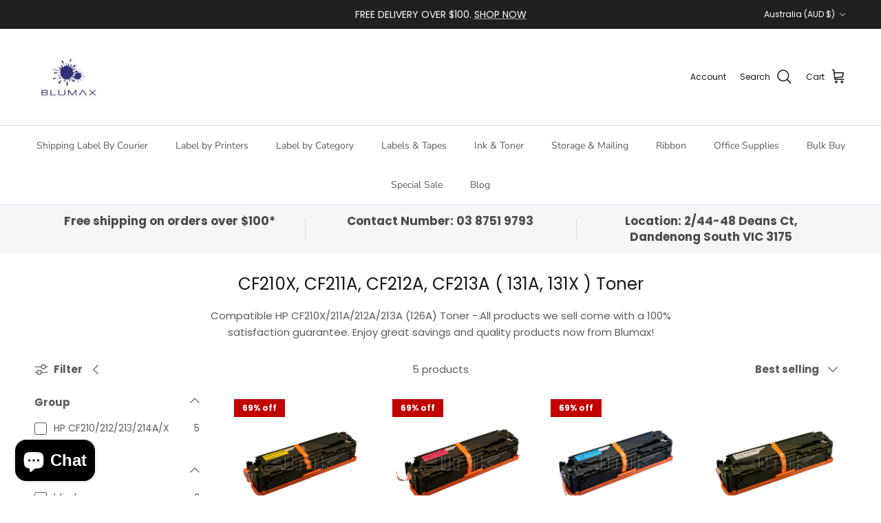

--- FILE ---
content_type: text/html; charset=utf-8
request_url: https://blumax.com.au/collections/cf210x-211a-212a-213a-131a-toner
body_size: 53605
content:
<!doctype html>
<html class="no-js" lang="en" dir="ltr">
<head><meta charset="utf-8">
<meta name="viewport" content="width=device-width,initial-scale=1">
<title>CF210X, CF211A, CF212A, CF213A ( 131A, 131X ) Toner &ndash; Blumax</title><link rel="canonical" href="https://blumax.com.au/collections/cf210x-211a-212a-213a-131a-toner"><link rel="icon" href="//blumax.com.au/cdn/shop/files/logo96.jpg?crop=center&height=48&v=1634595468&width=48" type="image/jpg">
  <link rel="apple-touch-icon" href="//blumax.com.au/cdn/shop/files/logo96.jpg?crop=center&height=180&v=1634595468&width=180"><meta name="description" content="Compatible HP CF210X/211A/212A/213A (126A) Toner -.All products we sell come with a 100% satisfaction guarantee. Enjoy great savings and quality products now from Blumax!"><meta property="og:site_name" content="Blumax">
<meta property="og:url" content="https://blumax.com.au/collections/cf210x-211a-212a-213a-131a-toner">
<meta property="og:title" content="CF210X, CF211A, CF212A, CF213A ( 131A, 131X ) Toner">
<meta property="og:type" content="product.group">
<meta property="og:description" content="Compatible HP CF210X/211A/212A/213A (126A) Toner -.All products we sell come with a 100% satisfaction guarantee. Enjoy great savings and quality products now from Blumax!"><meta name="twitter:card" content="summary_large_image">
<meta name="twitter:title" content="CF210X, CF211A, CF212A, CF213A ( 131A, 131X ) Toner">
<meta name="twitter:description" content="Compatible HP CF210X/211A/212A/213A (126A) Toner -.All products we sell come with a 100% satisfaction guarantee. Enjoy great savings and quality products now from Blumax!">
<style>@font-face {
  font-family: Poppins;
  font-weight: 400;
  font-style: normal;
  font-display: fallback;
  src: url("//blumax.com.au/cdn/fonts/poppins/poppins_n4.0ba78fa5af9b0e1a374041b3ceaadf0a43b41362.woff2") format("woff2"),
       url("//blumax.com.au/cdn/fonts/poppins/poppins_n4.214741a72ff2596839fc9760ee7a770386cf16ca.woff") format("woff");
}
@font-face {
  font-family: Poppins;
  font-weight: 700;
  font-style: normal;
  font-display: fallback;
  src: url("//blumax.com.au/cdn/fonts/poppins/poppins_n7.56758dcf284489feb014a026f3727f2f20a54626.woff2") format("woff2"),
       url("//blumax.com.au/cdn/fonts/poppins/poppins_n7.f34f55d9b3d3205d2cd6f64955ff4b36f0cfd8da.woff") format("woff");
}
@font-face {
  font-family: Poppins;
  font-weight: 500;
  font-style: normal;
  font-display: fallback;
  src: url("//blumax.com.au/cdn/fonts/poppins/poppins_n5.ad5b4b72b59a00358afc706450c864c3c8323842.woff2") format("woff2"),
       url("//blumax.com.au/cdn/fonts/poppins/poppins_n5.33757fdf985af2d24b32fcd84c9a09224d4b2c39.woff") format("woff");
}
@font-face {
  font-family: Poppins;
  font-weight: 400;
  font-style: italic;
  font-display: fallback;
  src: url("//blumax.com.au/cdn/fonts/poppins/poppins_i4.846ad1e22474f856bd6b81ba4585a60799a9f5d2.woff2") format("woff2"),
       url("//blumax.com.au/cdn/fonts/poppins/poppins_i4.56b43284e8b52fc64c1fd271f289a39e8477e9ec.woff") format("woff");
}
@font-face {
  font-family: Poppins;
  font-weight: 700;
  font-style: italic;
  font-display: fallback;
  src: url("//blumax.com.au/cdn/fonts/poppins/poppins_i7.42fd71da11e9d101e1e6c7932199f925f9eea42d.woff2") format("woff2"),
       url("//blumax.com.au/cdn/fonts/poppins/poppins_i7.ec8499dbd7616004e21155106d13837fff4cf556.woff") format("woff");
}
@font-face {
  font-family: Poppins;
  font-weight: 400;
  font-style: normal;
  font-display: fallback;
  src: url("//blumax.com.au/cdn/fonts/poppins/poppins_n4.0ba78fa5af9b0e1a374041b3ceaadf0a43b41362.woff2") format("woff2"),
       url("//blumax.com.au/cdn/fonts/poppins/poppins_n4.214741a72ff2596839fc9760ee7a770386cf16ca.woff") format("woff");
}
@font-face {
  font-family: Trirong;
  font-weight: 700;
  font-style: normal;
  font-display: fallback;
  src: url("//blumax.com.au/cdn/fonts/trirong/trirong_n7.a33ed6536f9a7c6d7a9d0b52e1e13fd44f544eff.woff2") format("woff2"),
       url("//blumax.com.au/cdn/fonts/trirong/trirong_n7.cdb88d0f8e5c427b393745c8cdeb8bc085cbacff.woff") format("woff");
}
@font-face {
  font-family: "Nunito Sans";
  font-weight: 400;
  font-style: normal;
  font-display: fallback;
  src: url("//blumax.com.au/cdn/fonts/nunito_sans/nunitosans_n4.0276fe080df0ca4e6a22d9cb55aed3ed5ba6b1da.woff2") format("woff2"),
       url("//blumax.com.au/cdn/fonts/nunito_sans/nunitosans_n4.b4964bee2f5e7fd9c3826447e73afe2baad607b7.woff") format("woff");
}
@font-face {
  font-family: "Nunito Sans";
  font-weight: 600;
  font-style: normal;
  font-display: fallback;
  src: url("//blumax.com.au/cdn/fonts/nunito_sans/nunitosans_n6.6e9464eba570101a53130c8130a9e17a8eb55c21.woff2") format("woff2"),
       url("//blumax.com.au/cdn/fonts/nunito_sans/nunitosans_n6.25a0ac0c0a8a26038c7787054dd6058dfbc20fa8.woff") format("woff");
}
:root {
  --page-container-width:          1600px;
  --reading-container-width:       720px;
  --divider-opacity:               0.14;
  --gutter-large:                  30px;
  --gutter-desktop:                20px;
  --gutter-mobile:                 16px;
  --section-padding:               50px;
  --larger-section-padding:        80px;
  --larger-section-padding-mobile: 60px;
  --largest-section-padding:       110px;
  --aos-animate-duration:          0.6s;

  --base-font-family:              Poppins, sans-serif;
  --base-font-weight:              400;
  --base-font-style:               normal;
  --heading-font-family:           Poppins, sans-serif;
  --heading-font-weight:           400;
  --heading-font-style:            normal;
  --heading-font-letter-spacing:   normal;
  --logo-font-family:              Trirong, serif;
  --logo-font-weight:              700;
  --logo-font-style:               normal;
  --nav-font-family:               "Nunito Sans", sans-serif;
  --nav-font-weight:               400;
  --nav-font-style:                normal;

  --base-text-size:15px;
  --base-line-height:              1.6;
  --input-text-size:16px;
  --smaller-text-size-1:12px;
  --smaller-text-size-2:14px;
  --smaller-text-size-3:12px;
  --smaller-text-size-4:11px;
  --larger-text-size:30px;
  --super-large-text-size:53px;
  --super-large-mobile-text-size:24px;
  --larger-mobile-text-size:24px;
  --logo-text-size:26px;--btn-letter-spacing: 0.08em;
    --btn-text-transform: uppercase;
    --button-text-size: 13px;
    --quickbuy-button-text-size: 13;
    --small-feature-link-font-size: 0.75em;
    --input-btn-padding-top:             1.2em;
    --input-btn-padding-bottom:          1.2em;--heading-text-transform:none;
  --nav-text-size:                      14px;
  --mobile-menu-font-weight:            600;

  --body-bg-color:                      255 255 255;
  --bg-color:                           255 255 255;
  --body-text-color:                    92 92 92;
  --text-color:                         92 92 92;

  --header-text-col:                    #171717;--header-text-hover-col:             var(--main-nav-link-hover-col);--header-bg-col:                     #ffffff;
  --heading-color:                     23 23 23;
  --body-heading-color:                23 23 23;
  --heading-divider-col:               #dfe3e8;

  --logo-col:                          #171717;
  --main-nav-bg:                       #ffffff;
  --main-nav-link-col:                 #5c5c5c;
  --main-nav-link-hover-col:           #c16452;
  --main-nav-link-featured-col:        #b61d0f;

  --link-color:                        193 100 82;
  --body-link-color:                   193 100 82;

  --btn-bg-color:                        35 35 35;
  --btn-bg-hover-color:                  193 100 82;
  --btn-border-color:                    35 35 35;
  --btn-border-hover-color:              193 100 82;
  --btn-text-color:                      255 255 255;
  --btn-text-hover-color:                255 255 255;--btn-alt-bg-color:                    255 255 255;
  --btn-alt-text-color:                  35 35 35;
  --btn-alt-border-color:                35 35 35;
  --btn-alt-border-hover-color:          35 35 35;--btn-ter-bg-color:                    235 235 235;
  --btn-ter-text-color:                  41 41 41;
  --btn-ter-bg-hover-color:              35 35 35;
  --btn-ter-text-hover-color:            255 255 255;--btn-border-radius: 3px;--color-scheme-default:                             #ffffff;
  --color-scheme-default-color:                       255 255 255;
  --color-scheme-default-text-color:                  92 92 92;
  --color-scheme-default-head-color:                  23 23 23;
  --color-scheme-default-link-color:                  193 100 82;
  --color-scheme-default-btn-text-color:              255 255 255;
  --color-scheme-default-btn-text-hover-color:        255 255 255;
  --color-scheme-default-btn-bg-color:                35 35 35;
  --color-scheme-default-btn-bg-hover-color:          193 100 82;
  --color-scheme-default-btn-border-color:            35 35 35;
  --color-scheme-default-btn-border-hover-color:      193 100 82;
  --color-scheme-default-btn-alt-text-color:          35 35 35;
  --color-scheme-default-btn-alt-bg-color:            255 255 255;
  --color-scheme-default-btn-alt-border-color:        35 35 35;
  --color-scheme-default-btn-alt-border-hover-color:  35 35 35;

  --color-scheme-1:                             #e7e7e7;
  --color-scheme-1-color:                       231 231 231;
  --color-scheme-1-text-color:                  92 92 92;
  --color-scheme-1-head-color:                  23 23 23;
  --color-scheme-1-link-color:                  193 100 82;
  --color-scheme-1-btn-text-color:              255 255 255;
  --color-scheme-1-btn-text-hover-color:        255 255 255;
  --color-scheme-1-btn-bg-color:                35 35 35;
  --color-scheme-1-btn-bg-hover-color:          0 0 0;
  --color-scheme-1-btn-border-color:            35 35 35;
  --color-scheme-1-btn-border-hover-color:      0 0 0;
  --color-scheme-1-btn-alt-text-color:          35 35 35;
  --color-scheme-1-btn-alt-bg-color:            255 255 255;
  --color-scheme-1-btn-alt-border-color:        35 35 35;
  --color-scheme-1-btn-alt-border-hover-color:  35 35 35;

  --color-scheme-2:                             #c1bdba;
  --color-scheme-2-color:                       193 189 186;
  --color-scheme-2-text-color:                  255 255 255;
  --color-scheme-2-head-color:                  249 249 249;
  --color-scheme-2-link-color:                  193 100 82;
  --color-scheme-2-btn-text-color:              255 255 255;
  --color-scheme-2-btn-text-hover-color:        255 255 255;
  --color-scheme-2-btn-bg-color:                35 35 35;
  --color-scheme-2-btn-bg-hover-color:          0 0 0;
  --color-scheme-2-btn-border-color:            35 35 35;
  --color-scheme-2-btn-border-hover-color:      0 0 0;
  --color-scheme-2-btn-alt-text-color:          35 35 35;
  --color-scheme-2-btn-alt-bg-color:            255 255 255;
  --color-scheme-2-btn-alt-border-color:        35 35 35;
  --color-scheme-2-btn-alt-border-hover-color:  35 35 35;

  /* Shop Pay payment terms */
  --payment-terms-background-color:    #ffffff;--quickbuy-bg: 255 255 255;--body-input-background-color:       rgb(var(--body-bg-color));
  --input-background-color:            rgb(var(--body-bg-color));
  --body-input-text-color:             var(--body-text-color);
  --input-text-color:                  var(--body-text-color);
  --body-input-border-color:           rgb(214, 214, 214);
  --input-border-color:                rgb(214, 214, 214);
  --input-border-color-hover:          rgb(165, 165, 165);
  --input-border-color-active:         rgb(92, 92, 92);

  --swatch-cross-svg:                  url("data:image/svg+xml,%3Csvg xmlns='http://www.w3.org/2000/svg' width='240' height='240' viewBox='0 0 24 24' fill='none' stroke='rgb(214, 214, 214)' stroke-width='0.09' preserveAspectRatio='none' %3E%3Cline x1='24' y1='0' x2='0' y2='24'%3E%3C/line%3E%3C/svg%3E");
  --swatch-cross-hover:                url("data:image/svg+xml,%3Csvg xmlns='http://www.w3.org/2000/svg' width='240' height='240' viewBox='0 0 24 24' fill='none' stroke='rgb(165, 165, 165)' stroke-width='0.09' preserveAspectRatio='none' %3E%3Cline x1='24' y1='0' x2='0' y2='24'%3E%3C/line%3E%3C/svg%3E");
  --swatch-cross-active:               url("data:image/svg+xml,%3Csvg xmlns='http://www.w3.org/2000/svg' width='240' height='240' viewBox='0 0 24 24' fill='none' stroke='rgb(92, 92, 92)' stroke-width='0.09' preserveAspectRatio='none' %3E%3Cline x1='24' y1='0' x2='0' y2='24'%3E%3C/line%3E%3C/svg%3E");

  --footer-divider-col:                #efdfc7;
  --footer-text-col:                   92 92 92;
  --footer-heading-col:                23 23 23;
  --footer-bg:                         #f5f5f5;--product-label-overlay-justify: flex-start;--product-label-overlay-align: flex-start;--product-label-overlay-reduction-text:   #ffffff;
  --product-label-overlay-reduction-bg:     #c20000;
  --product-label-overlay-stock-text:       #ffffff;
  --product-label-overlay-stock-bg:         #09728c;
  --product-label-overlay-new-text:         #ffffff;
  --product-label-overlay-new-bg:           #c16452;
  --product-label-overlay-meta-text:        #ffffff;
  --product-label-overlay-meta-bg:          #bd2585;
  --product-label-sale-text:                #c20000;
  --product-label-sold-text:                #171717;
  --product-label-preorder-text:            #3ea36a;

  --product-block-crop-align:               center;

  
  --product-block-price-align:              flex-start;
  --product-block-price-item-margin-start:  initial;
  --product-block-price-item-margin-end:    .5rem;
  

  --collection-block-image-position:   center center;

  --swatch-picker-image-size:          40px;
  --swatch-crop-align:                 center center;

  --image-overlay-text-color:          255 255 255;--image-overlay-bg:                  rgba(0, 0, 0, 0.12);
  --image-overlay-shadow-start:        rgb(0 0 0 / 0.16);
  --image-overlay-box-opacity:         0.88;--product-inventory-ok-box-color:            #f2faf0;
  --product-inventory-ok-text-color:           #108043;
  --product-inventory-ok-icon-box-fill-color:  #fff;
  --product-inventory-low-box-color:           #fcf1cd;
  --product-inventory-low-text-color:          #dd9a1a;
  --product-inventory-low-icon-box-fill-color: #fff;
  --product-inventory-low-text-color-channels: 16, 128, 67;
  --product-inventory-ok-text-color-channels:  221, 154, 26;

  --rating-star-color: 193 100 82;--overlay-align-left: start;
    --overlay-align-right: end;}html[dir=rtl] {
  --overlay-right-text-m-left: 0;
  --overlay-right-text-m-right: auto;
  --overlay-left-shadow-left-left: 15%;
  --overlay-left-shadow-left-right: -50%;
  --overlay-left-shadow-right-left: -85%;
  --overlay-left-shadow-right-right: 0;
}::selection {
    background: rgb(var(--body-heading-color));
    color: rgb(var(--body-bg-color));
  }
  ::-moz-selection {
    background: rgb(var(--body-heading-color));
    color: rgb(var(--body-bg-color));
  }.use-color-scheme--default {
  --product-label-sale-text:           #c20000;
  --product-label-sold-text:           #171717;
  --product-label-preorder-text:       #3ea36a;
  --input-background-color:            rgb(var(--body-bg-color));
  --input-text-color:                  var(--body-input-text-color);
  --input-border-color:                rgb(214, 214, 214);
  --input-border-color-hover:          rgb(165, 165, 165);
  --input-border-color-active:         rgb(92, 92, 92);
}</style>

  <link href="//blumax.com.au/cdn/shop/t/37/assets/main.css?v=43422827842528680071739493982" rel="stylesheet" type="text/css" media="all" />
<link rel="preload" as="font" href="//blumax.com.au/cdn/fonts/poppins/poppins_n4.0ba78fa5af9b0e1a374041b3ceaadf0a43b41362.woff2" type="font/woff2" crossorigin><link rel="preload" as="font" href="//blumax.com.au/cdn/fonts/poppins/poppins_n4.0ba78fa5af9b0e1a374041b3ceaadf0a43b41362.woff2" type="font/woff2" crossorigin><script>
    document.documentElement.className = document.documentElement.className.replace('no-js', 'js');

    window.theme = {
      info: {
        name: 'Symmetry',
        version: '7.4.0'
      },
      device: {
        hasTouch: window.matchMedia('(any-pointer: coarse)').matches,
        hasHover: window.matchMedia('(hover: hover)').matches
      },
      mediaQueries: {
        md: '(min-width: 768px)',
        productMediaCarouselBreak: '(min-width: 1041px)'
      },
      routes: {
        base: 'https://blumax.com.au',
        cart: '/cart',
        cartAdd: '/cart/add.js',
        cartUpdate: '/cart/update.js',
        predictiveSearch: '/search/suggest'
      },
      strings: {
        cartTermsConfirmation: "You must agree to the terms and conditions before continuing.",
        cartItemsQuantityError: "You can only add [QUANTITY] of this item to your cart.",
        generalSearchViewAll: "View all search results",
        noStock: "Sold out",
        noVariant: "Unavailable",
        productsProductChooseA: "Choose a",
        generalSearchPages: "Pages",
        generalSearchNoResultsWithoutTerms: "Sorry, we couldnʼt find any results",
        shippingCalculator: {
          singleRate: "There is one shipping rate for this destination:",
          multipleRates: "There are multiple shipping rates for this destination:",
          noRates: "We do not ship to this destination."
        }
      },
      settings: {
        moneyWithCurrencyFormat: "${{amount}} AUD",
        cartType: "drawer",
        afterAddToCart: "page",
        quickbuyStyle: "button",
        externalLinksNewTab: true,
        internalLinksSmoothScroll: true
      }
    }

    theme.inlineNavigationCheck = function() {
      var pageHeader = document.querySelector('.pageheader'),
          inlineNavContainer = pageHeader.querySelector('.logo-area__left__inner'),
          inlineNav = inlineNavContainer.querySelector('.navigation--left');
      if (inlineNav && getComputedStyle(inlineNav).display != 'none') {
        var inlineMenuCentered = document.querySelector('.pageheader--layout-inline-menu-center'),
            logoContainer = document.querySelector('.logo-area__middle__inner');
        if(inlineMenuCentered) {
          var rightWidth = document.querySelector('.logo-area__right__inner').clientWidth,
              middleWidth = logoContainer.clientWidth,
              logoArea = document.querySelector('.logo-area'),
              computedLogoAreaStyle = getComputedStyle(logoArea),
              logoAreaInnerWidth = logoArea.clientWidth - Math.ceil(parseFloat(computedLogoAreaStyle.paddingLeft)) - Math.ceil(parseFloat(computedLogoAreaStyle.paddingRight)),
              availableNavWidth = logoAreaInnerWidth - Math.max(rightWidth, middleWidth) * 2 - 40;
          inlineNavContainer.style.maxWidth = availableNavWidth + 'px';
        }

        var firstInlineNavLink = inlineNav.querySelector('.navigation__item:first-child'),
            lastInlineNavLink = inlineNav.querySelector('.navigation__item:last-child');
        if (lastInlineNavLink) {
          var inlineNavWidth = null;
          if(document.querySelector('html[dir=rtl]')) {
            inlineNavWidth = firstInlineNavLink.offsetLeft - lastInlineNavLink.offsetLeft + firstInlineNavLink.offsetWidth;
          } else {
            inlineNavWidth = lastInlineNavLink.offsetLeft - firstInlineNavLink.offsetLeft + lastInlineNavLink.offsetWidth;
          }
          if (inlineNavContainer.offsetWidth >= inlineNavWidth) {
            pageHeader.classList.add('pageheader--layout-inline-permitted');
            var tallLogo = logoContainer.clientHeight > lastInlineNavLink.clientHeight + 20;
            if (tallLogo) {
              inlineNav.classList.add('navigation--tight-underline');
            } else {
              inlineNav.classList.remove('navigation--tight-underline');
            }
          } else {
            pageHeader.classList.remove('pageheader--layout-inline-permitted');
          }
        }
      }
    };

    theme.setInitialHeaderHeightProperty = () => {
      const section = document.querySelector('.section-header');
      if (section) {
        document.documentElement.style.setProperty('--theme-header-height', Math.ceil(section.clientHeight) + 'px');
      }
    };
  </script>

  <script src="//blumax.com.au/cdn/shop/t/37/assets/main.js?v=74462154655922143831739493982" defer></script>
    <script src="//blumax.com.au/cdn/shop/t/37/assets/animate-on-scroll.js?v=15249566486942820451739493981" defer></script>
    <link href="//blumax.com.au/cdn/shop/t/37/assets/animate-on-scroll.css?v=116824741000487223811739493981" rel="stylesheet" type="text/css" media="all" />
  

  <script>window.performance && window.performance.mark && window.performance.mark('shopify.content_for_header.start');</script><meta name="google-site-verification" content="3vAOakyHDdHictb5tibOM07vDEx_UYxjCgHYWDYEm0c">
<meta name="google-site-verification" content="FYyykGIE8WHxvlD7vb8mEEpjIyqpfifxPY8JRhAMLow">
<meta name="google-site-verification" content="6vDoCRNGoGEmC78tSEKDp89YEfetnyV1ECPhDZ-zbKE">
<meta name="google-site-verification" content="79MtXkUmjxXGxDhYNUvUzuJg-qI5OdbH-4v6QchSZJM">
<meta id="shopify-digital-wallet" name="shopify-digital-wallet" content="/50026938557/digital_wallets/dialog">
<meta name="shopify-checkout-api-token" content="1e3b74aec6f609e61e57863cb88293e1">
<meta id="in-context-paypal-metadata" data-shop-id="50026938557" data-venmo-supported="false" data-environment="production" data-locale="en_US" data-paypal-v4="true" data-currency="AUD">
<link rel="alternate" type="application/atom+xml" title="Feed" href="/collections/cf210x-211a-212a-213a-131a-toner.atom" />
<link rel="alternate" type="application/json+oembed" href="https://blumax.com.au/collections/cf210x-211a-212a-213a-131a-toner.oembed">
<script async="async" src="/checkouts/internal/preloads.js?locale=en-AU"></script>
<link rel="preconnect" href="https://shop.app" crossorigin="anonymous">
<script async="async" src="https://shop.app/checkouts/internal/preloads.js?locale=en-AU&shop_id=50026938557" crossorigin="anonymous"></script>
<script id="apple-pay-shop-capabilities" type="application/json">{"shopId":50026938557,"countryCode":"AU","currencyCode":"AUD","merchantCapabilities":["supports3DS"],"merchantId":"gid:\/\/shopify\/Shop\/50026938557","merchantName":"Blumax","requiredBillingContactFields":["postalAddress","email","phone"],"requiredShippingContactFields":["postalAddress","email","phone"],"shippingType":"shipping","supportedNetworks":["visa","masterCard","amex","jcb"],"total":{"type":"pending","label":"Blumax","amount":"1.00"},"shopifyPaymentsEnabled":true,"supportsSubscriptions":true}</script>
<script id="shopify-features" type="application/json">{"accessToken":"1e3b74aec6f609e61e57863cb88293e1","betas":["rich-media-storefront-analytics"],"domain":"blumax.com.au","predictiveSearch":true,"shopId":50026938557,"locale":"en"}</script>
<script>var Shopify = Shopify || {};
Shopify.shop = "tridexinternational.myshopify.com";
Shopify.locale = "en";
Shopify.currency = {"active":"AUD","rate":"1.0"};
Shopify.country = "AU";
Shopify.theme = {"name":"Updated copy of Symmetry","id":166669156599,"schema_name":"Symmetry","schema_version":"7.4.0","theme_store_id":568,"role":"main"};
Shopify.theme.handle = "null";
Shopify.theme.style = {"id":null,"handle":null};
Shopify.cdnHost = "blumax.com.au/cdn";
Shopify.routes = Shopify.routes || {};
Shopify.routes.root = "/";</script>
<script type="module">!function(o){(o.Shopify=o.Shopify||{}).modules=!0}(window);</script>
<script>!function(o){function n(){var o=[];function n(){o.push(Array.prototype.slice.apply(arguments))}return n.q=o,n}var t=o.Shopify=o.Shopify||{};t.loadFeatures=n(),t.autoloadFeatures=n()}(window);</script>
<script>
  window.ShopifyPay = window.ShopifyPay || {};
  window.ShopifyPay.apiHost = "shop.app\/pay";
  window.ShopifyPay.redirectState = null;
</script>
<script id="shop-js-analytics" type="application/json">{"pageType":"collection"}</script>
<script defer="defer" async type="module" src="//blumax.com.au/cdn/shopifycloud/shop-js/modules/v2/client.init-shop-cart-sync_C5BV16lS.en.esm.js"></script>
<script defer="defer" async type="module" src="//blumax.com.au/cdn/shopifycloud/shop-js/modules/v2/chunk.common_CygWptCX.esm.js"></script>
<script type="module">
  await import("//blumax.com.au/cdn/shopifycloud/shop-js/modules/v2/client.init-shop-cart-sync_C5BV16lS.en.esm.js");
await import("//blumax.com.au/cdn/shopifycloud/shop-js/modules/v2/chunk.common_CygWptCX.esm.js");

  window.Shopify.SignInWithShop?.initShopCartSync?.({"fedCMEnabled":true,"windoidEnabled":true});

</script>
<script>
  window.Shopify = window.Shopify || {};
  if (!window.Shopify.featureAssets) window.Shopify.featureAssets = {};
  window.Shopify.featureAssets['shop-js'] = {"shop-cart-sync":["modules/v2/client.shop-cart-sync_ZFArdW7E.en.esm.js","modules/v2/chunk.common_CygWptCX.esm.js"],"init-fed-cm":["modules/v2/client.init-fed-cm_CmiC4vf6.en.esm.js","modules/v2/chunk.common_CygWptCX.esm.js"],"shop-button":["modules/v2/client.shop-button_tlx5R9nI.en.esm.js","modules/v2/chunk.common_CygWptCX.esm.js"],"shop-cash-offers":["modules/v2/client.shop-cash-offers_DOA2yAJr.en.esm.js","modules/v2/chunk.common_CygWptCX.esm.js","modules/v2/chunk.modal_D71HUcav.esm.js"],"init-windoid":["modules/v2/client.init-windoid_sURxWdc1.en.esm.js","modules/v2/chunk.common_CygWptCX.esm.js"],"shop-toast-manager":["modules/v2/client.shop-toast-manager_ClPi3nE9.en.esm.js","modules/v2/chunk.common_CygWptCX.esm.js"],"init-shop-email-lookup-coordinator":["modules/v2/client.init-shop-email-lookup-coordinator_B8hsDcYM.en.esm.js","modules/v2/chunk.common_CygWptCX.esm.js"],"init-shop-cart-sync":["modules/v2/client.init-shop-cart-sync_C5BV16lS.en.esm.js","modules/v2/chunk.common_CygWptCX.esm.js"],"avatar":["modules/v2/client.avatar_BTnouDA3.en.esm.js"],"pay-button":["modules/v2/client.pay-button_FdsNuTd3.en.esm.js","modules/v2/chunk.common_CygWptCX.esm.js"],"init-customer-accounts":["modules/v2/client.init-customer-accounts_DxDtT_ad.en.esm.js","modules/v2/client.shop-login-button_C5VAVYt1.en.esm.js","modules/v2/chunk.common_CygWptCX.esm.js","modules/v2/chunk.modal_D71HUcav.esm.js"],"init-shop-for-new-customer-accounts":["modules/v2/client.init-shop-for-new-customer-accounts_ChsxoAhi.en.esm.js","modules/v2/client.shop-login-button_C5VAVYt1.en.esm.js","modules/v2/chunk.common_CygWptCX.esm.js","modules/v2/chunk.modal_D71HUcav.esm.js"],"shop-login-button":["modules/v2/client.shop-login-button_C5VAVYt1.en.esm.js","modules/v2/chunk.common_CygWptCX.esm.js","modules/v2/chunk.modal_D71HUcav.esm.js"],"init-customer-accounts-sign-up":["modules/v2/client.init-customer-accounts-sign-up_CPSyQ0Tj.en.esm.js","modules/v2/client.shop-login-button_C5VAVYt1.en.esm.js","modules/v2/chunk.common_CygWptCX.esm.js","modules/v2/chunk.modal_D71HUcav.esm.js"],"shop-follow-button":["modules/v2/client.shop-follow-button_Cva4Ekp9.en.esm.js","modules/v2/chunk.common_CygWptCX.esm.js","modules/v2/chunk.modal_D71HUcav.esm.js"],"checkout-modal":["modules/v2/client.checkout-modal_BPM8l0SH.en.esm.js","modules/v2/chunk.common_CygWptCX.esm.js","modules/v2/chunk.modal_D71HUcav.esm.js"],"lead-capture":["modules/v2/client.lead-capture_Bi8yE_yS.en.esm.js","modules/v2/chunk.common_CygWptCX.esm.js","modules/v2/chunk.modal_D71HUcav.esm.js"],"shop-login":["modules/v2/client.shop-login_D6lNrXab.en.esm.js","modules/v2/chunk.common_CygWptCX.esm.js","modules/v2/chunk.modal_D71HUcav.esm.js"],"payment-terms":["modules/v2/client.payment-terms_CZxnsJam.en.esm.js","modules/v2/chunk.common_CygWptCX.esm.js","modules/v2/chunk.modal_D71HUcav.esm.js"]};
</script>
<script>(function() {
  var isLoaded = false;
  function asyncLoad() {
    if (isLoaded) return;
    isLoaded = true;
    var urls = ["https:\/\/ecommplugins-scripts.trustpilot.com\/v2.1\/js\/header.min.js?settings=eyJrZXkiOiJkSlEwMWtNZ055cnJkaUZIIiwicyI6InNrdSJ9\u0026v=2.5\u0026shop=tridexinternational.myshopify.com","https:\/\/ecommplugins-trustboxsettings.trustpilot.com\/tridexinternational.myshopify.com.js?settings=1710471994548\u0026shop=tridexinternational.myshopify.com","https:\/\/widget.trustpilot.com\/bootstrap\/v5\/tp.widget.sync.bootstrap.min.js?shop=tridexinternational.myshopify.com","https:\/\/chimpstatic.com\/mcjs-connected\/js\/users\/f0245a09fe0d74986762a7761\/17ac5ccb8ba1988c087ec53b1.js?shop=tridexinternational.myshopify.com","https:\/\/sales-pop.carecart.io\/lib\/salesnotifier.js?shop=tridexinternational.myshopify.com","https:\/\/loox.io\/widget\/4Qulk7Rkj6\/loox.1713413782515.js?shop=tridexinternational.myshopify.com"];
    for (var i = 0; i < urls.length; i++) {
      var s = document.createElement('script');
      s.type = 'text/javascript';
      s.async = true;
      s.src = urls[i];
      var x = document.getElementsByTagName('script')[0];
      x.parentNode.insertBefore(s, x);
    }
  };
  if(window.attachEvent) {
    window.attachEvent('onload', asyncLoad);
  } else {
    window.addEventListener('load', asyncLoad, false);
  }
})();</script>
<script id="__st">var __st={"a":50026938557,"offset":39600,"reqid":"a87a9df0-5359-425b-8aad-bc0722cac1ed-1768613954","pageurl":"blumax.com.au\/collections\/cf210x-211a-212a-213a-131a-toner","u":"ddcce57ccbfc","p":"collection","rtyp":"collection","rid":280585404605};</script>
<script>window.ShopifyPaypalV4VisibilityTracking = true;</script>
<script id="captcha-bootstrap">!function(){'use strict';const t='contact',e='account',n='new_comment',o=[[t,t],['blogs',n],['comments',n],[t,'customer']],c=[[e,'customer_login'],[e,'guest_login'],[e,'recover_customer_password'],[e,'create_customer']],r=t=>t.map((([t,e])=>`form[action*='/${t}']:not([data-nocaptcha='true']) input[name='form_type'][value='${e}']`)).join(','),a=t=>()=>t?[...document.querySelectorAll(t)].map((t=>t.form)):[];function s(){const t=[...o],e=r(t);return a(e)}const i='password',u='form_key',d=['recaptcha-v3-token','g-recaptcha-response','h-captcha-response',i],f=()=>{try{return window.sessionStorage}catch{return}},m='__shopify_v',_=t=>t.elements[u];function p(t,e,n=!1){try{const o=window.sessionStorage,c=JSON.parse(o.getItem(e)),{data:r}=function(t){const{data:e,action:n}=t;return t[m]||n?{data:e,action:n}:{data:t,action:n}}(c);for(const[e,n]of Object.entries(r))t.elements[e]&&(t.elements[e].value=n);n&&o.removeItem(e)}catch(o){console.error('form repopulation failed',{error:o})}}const l='form_type',E='cptcha';function T(t){t.dataset[E]=!0}const w=window,h=w.document,L='Shopify',v='ce_forms',y='captcha';let A=!1;((t,e)=>{const n=(g='f06e6c50-85a8-45c8-87d0-21a2b65856fe',I='https://cdn.shopify.com/shopifycloud/storefront-forms-hcaptcha/ce_storefront_forms_captcha_hcaptcha.v1.5.2.iife.js',D={infoText:'Protected by hCaptcha',privacyText:'Privacy',termsText:'Terms'},(t,e,n)=>{const o=w[L][v],c=o.bindForm;if(c)return c(t,g,e,D).then(n);var r;o.q.push([[t,g,e,D],n]),r=I,A||(h.body.append(Object.assign(h.createElement('script'),{id:'captcha-provider',async:!0,src:r})),A=!0)});var g,I,D;w[L]=w[L]||{},w[L][v]=w[L][v]||{},w[L][v].q=[],w[L][y]=w[L][y]||{},w[L][y].protect=function(t,e){n(t,void 0,e),T(t)},Object.freeze(w[L][y]),function(t,e,n,w,h,L){const[v,y,A,g]=function(t,e,n){const i=e?o:[],u=t?c:[],d=[...i,...u],f=r(d),m=r(i),_=r(d.filter((([t,e])=>n.includes(e))));return[a(f),a(m),a(_),s()]}(w,h,L),I=t=>{const e=t.target;return e instanceof HTMLFormElement?e:e&&e.form},D=t=>v().includes(t);t.addEventListener('submit',(t=>{const e=I(t);if(!e)return;const n=D(e)&&!e.dataset.hcaptchaBound&&!e.dataset.recaptchaBound,o=_(e),c=g().includes(e)&&(!o||!o.value);(n||c)&&t.preventDefault(),c&&!n&&(function(t){try{if(!f())return;!function(t){const e=f();if(!e)return;const n=_(t);if(!n)return;const o=n.value;o&&e.removeItem(o)}(t);const e=Array.from(Array(32),(()=>Math.random().toString(36)[2])).join('');!function(t,e){_(t)||t.append(Object.assign(document.createElement('input'),{type:'hidden',name:u})),t.elements[u].value=e}(t,e),function(t,e){const n=f();if(!n)return;const o=[...t.querySelectorAll(`input[type='${i}']`)].map((({name:t})=>t)),c=[...d,...o],r={};for(const[a,s]of new FormData(t).entries())c.includes(a)||(r[a]=s);n.setItem(e,JSON.stringify({[m]:1,action:t.action,data:r}))}(t,e)}catch(e){console.error('failed to persist form',e)}}(e),e.submit())}));const S=(t,e)=>{t&&!t.dataset[E]&&(n(t,e.some((e=>e===t))),T(t))};for(const o of['focusin','change'])t.addEventListener(o,(t=>{const e=I(t);D(e)&&S(e,y())}));const B=e.get('form_key'),M=e.get(l),P=B&&M;t.addEventListener('DOMContentLoaded',(()=>{const t=y();if(P)for(const e of t)e.elements[l].value===M&&p(e,B);[...new Set([...A(),...v().filter((t=>'true'===t.dataset.shopifyCaptcha))])].forEach((e=>S(e,t)))}))}(h,new URLSearchParams(w.location.search),n,t,e,['guest_login'])})(!0,!0)}();</script>
<script integrity="sha256-4kQ18oKyAcykRKYeNunJcIwy7WH5gtpwJnB7kiuLZ1E=" data-source-attribution="shopify.loadfeatures" defer="defer" src="//blumax.com.au/cdn/shopifycloud/storefront/assets/storefront/load_feature-a0a9edcb.js" crossorigin="anonymous"></script>
<script crossorigin="anonymous" defer="defer" src="//blumax.com.au/cdn/shopifycloud/storefront/assets/shopify_pay/storefront-65b4c6d7.js?v=20250812"></script>
<script data-source-attribution="shopify.dynamic_checkout.dynamic.init">var Shopify=Shopify||{};Shopify.PaymentButton=Shopify.PaymentButton||{isStorefrontPortableWallets:!0,init:function(){window.Shopify.PaymentButton.init=function(){};var t=document.createElement("script");t.src="https://blumax.com.au/cdn/shopifycloud/portable-wallets/latest/portable-wallets.en.js",t.type="module",document.head.appendChild(t)}};
</script>
<script data-source-attribution="shopify.dynamic_checkout.buyer_consent">
  function portableWalletsHideBuyerConsent(e){var t=document.getElementById("shopify-buyer-consent"),n=document.getElementById("shopify-subscription-policy-button");t&&n&&(t.classList.add("hidden"),t.setAttribute("aria-hidden","true"),n.removeEventListener("click",e))}function portableWalletsShowBuyerConsent(e){var t=document.getElementById("shopify-buyer-consent"),n=document.getElementById("shopify-subscription-policy-button");t&&n&&(t.classList.remove("hidden"),t.removeAttribute("aria-hidden"),n.addEventListener("click",e))}window.Shopify?.PaymentButton&&(window.Shopify.PaymentButton.hideBuyerConsent=portableWalletsHideBuyerConsent,window.Shopify.PaymentButton.showBuyerConsent=portableWalletsShowBuyerConsent);
</script>
<script data-source-attribution="shopify.dynamic_checkout.cart.bootstrap">document.addEventListener("DOMContentLoaded",(function(){function t(){return document.querySelector("shopify-accelerated-checkout-cart, shopify-accelerated-checkout")}if(t())Shopify.PaymentButton.init();else{new MutationObserver((function(e,n){t()&&(Shopify.PaymentButton.init(),n.disconnect())})).observe(document.body,{childList:!0,subtree:!0})}}));
</script>
<link id="shopify-accelerated-checkout-styles" rel="stylesheet" media="screen" href="https://blumax.com.au/cdn/shopifycloud/portable-wallets/latest/accelerated-checkout-backwards-compat.css" crossorigin="anonymous">
<style id="shopify-accelerated-checkout-cart">
        #shopify-buyer-consent {
  margin-top: 1em;
  display: inline-block;
  width: 100%;
}

#shopify-buyer-consent.hidden {
  display: none;
}

#shopify-subscription-policy-button {
  background: none;
  border: none;
  padding: 0;
  text-decoration: underline;
  font-size: inherit;
  cursor: pointer;
}

#shopify-subscription-policy-button::before {
  box-shadow: none;
}

      </style>

<script>window.performance && window.performance.mark && window.performance.mark('shopify.content_for_header.end');</script>
<!-- CC Custom Head Start --><!-- CC Custom Head End --><!-- BEGIN app block: shopify://apps/searchpie-seo-speed/blocks/sb-snippets/29f6c508-9bb9-4e93-9f98-b637b62f3552 -->



<!-- BEGIN app snippet: sb-detect-broken-link --><script></script><!-- END app snippet -->
<!-- BEGIN app snippet: internal-link --><script>
	
</script><!-- END app snippet -->
<!-- BEGIN app snippet: social-tags --><!-- SearchPie Social Tags -->


<!-- END SearchPie Social Tags --><!-- END app snippet -->
<!-- BEGIN app snippet: sb-nx -->

<!-- END app snippet -->
<!-- END SearchPie snippets -->
<!-- END app block --><script src="https://cdn.shopify.com/extensions/019b440c-f490-7d6e-a16d-2a26887d90a0/pdf-invoice-customizer-1-115/assets/create_draft_order.js" type="text/javascript" defer="defer"></script>
<link href="https://cdn.shopify.com/extensions/019b440c-f490-7d6e-a16d-2a26887d90a0/pdf-invoice-customizer-1-115/assets/create_draft_order.css" rel="stylesheet" type="text/css" media="all">
<script src="https://cdn.shopify.com/extensions/019b440c-f490-7d6e-a16d-2a26887d90a0/pdf-invoice-customizer-1-115/assets/invoice_download_embed.js" type="text/javascript" defer="defer"></script>
<link href="https://cdn.shopify.com/extensions/019b440c-f490-7d6e-a16d-2a26887d90a0/pdf-invoice-customizer-1-115/assets/style.css" rel="stylesheet" type="text/css" media="all">
<script src="https://cdn.shopify.com/extensions/019b440c-f490-7d6e-a16d-2a26887d90a0/pdf-invoice-customizer-1-115/assets/refund_download_embed.js" type="text/javascript" defer="defer"></script>
<script src="https://cdn.shopify.com/extensions/7bc9bb47-adfa-4267-963e-cadee5096caf/inbox-1252/assets/inbox-chat-loader.js" type="text/javascript" defer="defer"></script>
<link href="https://monorail-edge.shopifysvc.com" rel="dns-prefetch">
<script>(function(){if ("sendBeacon" in navigator && "performance" in window) {try {var session_token_from_headers = performance.getEntriesByType('navigation')[0].serverTiming.find(x => x.name == '_s').description;} catch {var session_token_from_headers = undefined;}var session_cookie_matches = document.cookie.match(/_shopify_s=([^;]*)/);var session_token_from_cookie = session_cookie_matches && session_cookie_matches.length === 2 ? session_cookie_matches[1] : "";var session_token = session_token_from_headers || session_token_from_cookie || "";function handle_abandonment_event(e) {var entries = performance.getEntries().filter(function(entry) {return /monorail-edge.shopifysvc.com/.test(entry.name);});if (!window.abandonment_tracked && entries.length === 0) {window.abandonment_tracked = true;var currentMs = Date.now();var navigation_start = performance.timing.navigationStart;var payload = {shop_id: 50026938557,url: window.location.href,navigation_start,duration: currentMs - navigation_start,session_token,page_type: "collection"};window.navigator.sendBeacon("https://monorail-edge.shopifysvc.com/v1/produce", JSON.stringify({schema_id: "online_store_buyer_site_abandonment/1.1",payload: payload,metadata: {event_created_at_ms: currentMs,event_sent_at_ms: currentMs}}));}}window.addEventListener('pagehide', handle_abandonment_event);}}());</script>
<script id="web-pixels-manager-setup">(function e(e,d,r,n,o){if(void 0===o&&(o={}),!Boolean(null===(a=null===(i=window.Shopify)||void 0===i?void 0:i.analytics)||void 0===a?void 0:a.replayQueue)){var i,a;window.Shopify=window.Shopify||{};var t=window.Shopify;t.analytics=t.analytics||{};var s=t.analytics;s.replayQueue=[],s.publish=function(e,d,r){return s.replayQueue.push([e,d,r]),!0};try{self.performance.mark("wpm:start")}catch(e){}var l=function(){var e={modern:/Edge?\/(1{2}[4-9]|1[2-9]\d|[2-9]\d{2}|\d{4,})\.\d+(\.\d+|)|Firefox\/(1{2}[4-9]|1[2-9]\d|[2-9]\d{2}|\d{4,})\.\d+(\.\d+|)|Chrom(ium|e)\/(9{2}|\d{3,})\.\d+(\.\d+|)|(Maci|X1{2}).+ Version\/(15\.\d+|(1[6-9]|[2-9]\d|\d{3,})\.\d+)([,.]\d+|)( \(\w+\)|)( Mobile\/\w+|) Safari\/|Chrome.+OPR\/(9{2}|\d{3,})\.\d+\.\d+|(CPU[ +]OS|iPhone[ +]OS|CPU[ +]iPhone|CPU IPhone OS|CPU iPad OS)[ +]+(15[._]\d+|(1[6-9]|[2-9]\d|\d{3,})[._]\d+)([._]\d+|)|Android:?[ /-](13[3-9]|1[4-9]\d|[2-9]\d{2}|\d{4,})(\.\d+|)(\.\d+|)|Android.+Firefox\/(13[5-9]|1[4-9]\d|[2-9]\d{2}|\d{4,})\.\d+(\.\d+|)|Android.+Chrom(ium|e)\/(13[3-9]|1[4-9]\d|[2-9]\d{2}|\d{4,})\.\d+(\.\d+|)|SamsungBrowser\/([2-9]\d|\d{3,})\.\d+/,legacy:/Edge?\/(1[6-9]|[2-9]\d|\d{3,})\.\d+(\.\d+|)|Firefox\/(5[4-9]|[6-9]\d|\d{3,})\.\d+(\.\d+|)|Chrom(ium|e)\/(5[1-9]|[6-9]\d|\d{3,})\.\d+(\.\d+|)([\d.]+$|.*Safari\/(?![\d.]+ Edge\/[\d.]+$))|(Maci|X1{2}).+ Version\/(10\.\d+|(1[1-9]|[2-9]\d|\d{3,})\.\d+)([,.]\d+|)( \(\w+\)|)( Mobile\/\w+|) Safari\/|Chrome.+OPR\/(3[89]|[4-9]\d|\d{3,})\.\d+\.\d+|(CPU[ +]OS|iPhone[ +]OS|CPU[ +]iPhone|CPU IPhone OS|CPU iPad OS)[ +]+(10[._]\d+|(1[1-9]|[2-9]\d|\d{3,})[._]\d+)([._]\d+|)|Android:?[ /-](13[3-9]|1[4-9]\d|[2-9]\d{2}|\d{4,})(\.\d+|)(\.\d+|)|Mobile Safari.+OPR\/([89]\d|\d{3,})\.\d+\.\d+|Android.+Firefox\/(13[5-9]|1[4-9]\d|[2-9]\d{2}|\d{4,})\.\d+(\.\d+|)|Android.+Chrom(ium|e)\/(13[3-9]|1[4-9]\d|[2-9]\d{2}|\d{4,})\.\d+(\.\d+|)|Android.+(UC? ?Browser|UCWEB|U3)[ /]?(15\.([5-9]|\d{2,})|(1[6-9]|[2-9]\d|\d{3,})\.\d+)\.\d+|SamsungBrowser\/(5\.\d+|([6-9]|\d{2,})\.\d+)|Android.+MQ{2}Browser\/(14(\.(9|\d{2,})|)|(1[5-9]|[2-9]\d|\d{3,})(\.\d+|))(\.\d+|)|K[Aa][Ii]OS\/(3\.\d+|([4-9]|\d{2,})\.\d+)(\.\d+|)/},d=e.modern,r=e.legacy,n=navigator.userAgent;return n.match(d)?"modern":n.match(r)?"legacy":"unknown"}(),u="modern"===l?"modern":"legacy",c=(null!=n?n:{modern:"",legacy:""})[u],f=function(e){return[e.baseUrl,"/wpm","/b",e.hashVersion,"modern"===e.buildTarget?"m":"l",".js"].join("")}({baseUrl:d,hashVersion:r,buildTarget:u}),m=function(e){var d=e.version,r=e.bundleTarget,n=e.surface,o=e.pageUrl,i=e.monorailEndpoint;return{emit:function(e){var a=e.status,t=e.errorMsg,s=(new Date).getTime(),l=JSON.stringify({metadata:{event_sent_at_ms:s},events:[{schema_id:"web_pixels_manager_load/3.1",payload:{version:d,bundle_target:r,page_url:o,status:a,surface:n,error_msg:t},metadata:{event_created_at_ms:s}}]});if(!i)return console&&console.warn&&console.warn("[Web Pixels Manager] No Monorail endpoint provided, skipping logging."),!1;try{return self.navigator.sendBeacon.bind(self.navigator)(i,l)}catch(e){}var u=new XMLHttpRequest;try{return u.open("POST",i,!0),u.setRequestHeader("Content-Type","text/plain"),u.send(l),!0}catch(e){return console&&console.warn&&console.warn("[Web Pixels Manager] Got an unhandled error while logging to Monorail."),!1}}}}({version:r,bundleTarget:l,surface:e.surface,pageUrl:self.location.href,monorailEndpoint:e.monorailEndpoint});try{o.browserTarget=l,function(e){var d=e.src,r=e.async,n=void 0===r||r,o=e.onload,i=e.onerror,a=e.sri,t=e.scriptDataAttributes,s=void 0===t?{}:t,l=document.createElement("script"),u=document.querySelector("head"),c=document.querySelector("body");if(l.async=n,l.src=d,a&&(l.integrity=a,l.crossOrigin="anonymous"),s)for(var f in s)if(Object.prototype.hasOwnProperty.call(s,f))try{l.dataset[f]=s[f]}catch(e){}if(o&&l.addEventListener("load",o),i&&l.addEventListener("error",i),u)u.appendChild(l);else{if(!c)throw new Error("Did not find a head or body element to append the script");c.appendChild(l)}}({src:f,async:!0,onload:function(){if(!function(){var e,d;return Boolean(null===(d=null===(e=window.Shopify)||void 0===e?void 0:e.analytics)||void 0===d?void 0:d.initialized)}()){var d=window.webPixelsManager.init(e)||void 0;if(d){var r=window.Shopify.analytics;r.replayQueue.forEach((function(e){var r=e[0],n=e[1],o=e[2];d.publishCustomEvent(r,n,o)})),r.replayQueue=[],r.publish=d.publishCustomEvent,r.visitor=d.visitor,r.initialized=!0}}},onerror:function(){return m.emit({status:"failed",errorMsg:"".concat(f," has failed to load")})},sri:function(e){var d=/^sha384-[A-Za-z0-9+/=]+$/;return"string"==typeof e&&d.test(e)}(c)?c:"",scriptDataAttributes:o}),m.emit({status:"loading"})}catch(e){m.emit({status:"failed",errorMsg:(null==e?void 0:e.message)||"Unknown error"})}}})({shopId: 50026938557,storefrontBaseUrl: "https://blumax.com.au",extensionsBaseUrl: "https://extensions.shopifycdn.com/cdn/shopifycloud/web-pixels-manager",monorailEndpoint: "https://monorail-edge.shopifysvc.com/unstable/produce_batch",surface: "storefront-renderer",enabledBetaFlags: ["2dca8a86"],webPixelsConfigList: [{"id":"475791607","configuration":"{\"config\":\"{\\\"google_tag_ids\\\":[\\\"G-H631NVTHP3\\\",\\\"AW-10861909356\\\",\\\"GT-MRMNDP8K\\\"],\\\"target_country\\\":\\\"AU\\\",\\\"gtag_events\\\":[{\\\"type\\\":\\\"begin_checkout\\\",\\\"action_label\\\":[\\\"G-H631NVTHP3\\\",\\\"AW-10861909356\\\/OfgFCM2nm-caEOyqrrso\\\"]},{\\\"type\\\":\\\"search\\\",\\\"action_label\\\":[\\\"G-H631NVTHP3\\\",\\\"AW-10861909356\\\/u-mkCM-ym-caEOyqrrso\\\"]},{\\\"type\\\":\\\"view_item\\\",\\\"action_label\\\":[\\\"G-H631NVTHP3\\\",\\\"AW-10861909356\\\/9AnsCMyym-caEOyqrrso\\\",\\\"MC-C473872BF7\\\"]},{\\\"type\\\":\\\"purchase\\\",\\\"action_label\\\":[\\\"G-H631NVTHP3\\\",\\\"AW-10861909356\\\/ND0QCMqnm-caEOyqrrso\\\",\\\"MC-C473872BF7\\\"]},{\\\"type\\\":\\\"page_view\\\",\\\"action_label\\\":[\\\"G-H631NVTHP3\\\",\\\"AW-10861909356\\\/x7YFCNOnm-caEOyqrrso\\\",\\\"MC-C473872BF7\\\"]},{\\\"type\\\":\\\"add_payment_info\\\",\\\"action_label\\\":[\\\"G-H631NVTHP3\\\",\\\"AW-10861909356\\\/hOyLCNKym-caEOyqrrso\\\"]},{\\\"type\\\":\\\"add_to_cart\\\",\\\"action_label\\\":[\\\"G-H631NVTHP3\\\",\\\"AW-10861909356\\\/EJIACNCnm-caEOyqrrso\\\"]}],\\\"enable_monitoring_mode\\\":false}\"}","eventPayloadVersion":"v1","runtimeContext":"OPEN","scriptVersion":"b2a88bafab3e21179ed38636efcd8a93","type":"APP","apiClientId":1780363,"privacyPurposes":[],"dataSharingAdjustments":{"protectedCustomerApprovalScopes":["read_customer_address","read_customer_email","read_customer_name","read_customer_personal_data","read_customer_phone"]}},{"id":"194871543","configuration":"{\"pixel_id\":\"398996671405150\",\"pixel_type\":\"facebook_pixel\",\"metaapp_system_user_token\":\"-\"}","eventPayloadVersion":"v1","runtimeContext":"OPEN","scriptVersion":"ca16bc87fe92b6042fbaa3acc2fbdaa6","type":"APP","apiClientId":2329312,"privacyPurposes":["ANALYTICS","MARKETING","SALE_OF_DATA"],"dataSharingAdjustments":{"protectedCustomerApprovalScopes":["read_customer_address","read_customer_email","read_customer_name","read_customer_personal_data","read_customer_phone"]}},{"id":"136708343","eventPayloadVersion":"v1","runtimeContext":"LAX","scriptVersion":"1","type":"CUSTOM","privacyPurposes":["ANALYTICS"],"name":"Google Analytics tag (migrated)"},{"id":"shopify-app-pixel","configuration":"{}","eventPayloadVersion":"v1","runtimeContext":"STRICT","scriptVersion":"0450","apiClientId":"shopify-pixel","type":"APP","privacyPurposes":["ANALYTICS","MARKETING"]},{"id":"shopify-custom-pixel","eventPayloadVersion":"v1","runtimeContext":"LAX","scriptVersion":"0450","apiClientId":"shopify-pixel","type":"CUSTOM","privacyPurposes":["ANALYTICS","MARKETING"]}],isMerchantRequest: false,initData: {"shop":{"name":"Blumax","paymentSettings":{"currencyCode":"AUD"},"myshopifyDomain":"tridexinternational.myshopify.com","countryCode":"AU","storefrontUrl":"https:\/\/blumax.com.au"},"customer":null,"cart":null,"checkout":null,"productVariants":[],"purchasingCompany":null},},"https://blumax.com.au/cdn","fcfee988w5aeb613cpc8e4bc33m6693e112",{"modern":"","legacy":""},{"shopId":"50026938557","storefrontBaseUrl":"https:\/\/blumax.com.au","extensionBaseUrl":"https:\/\/extensions.shopifycdn.com\/cdn\/shopifycloud\/web-pixels-manager","surface":"storefront-renderer","enabledBetaFlags":"[\"2dca8a86\"]","isMerchantRequest":"false","hashVersion":"fcfee988w5aeb613cpc8e4bc33m6693e112","publish":"custom","events":"[[\"page_viewed\",{}],[\"collection_viewed\",{\"collection\":{\"id\":\"280585404605\",\"title\":\"CF210X, CF211A, CF212A, CF213A ( 131A, 131X ) Toner\",\"productVariants\":[{\"price\":{\"amount\":6.0,\"currencyCode\":\"AUD\"},\"product\":{\"title\":\"1x Compatible HP CF212A (131X, 131A) Yellow Toner Cartridges\",\"vendor\":\"Blumax\",\"id\":\"6054439977149\",\"untranslatedTitle\":\"1x Compatible HP CF212A (131X, 131A) Yellow Toner Cartridges\",\"url\":\"\/products\/blumax-alternative-for-hp-cf212a-131a-yellow-toner-cartridges\",\"type\":\"HP Toner Cartridge\"},\"id\":\"38168479498429\",\"image\":{\"src\":\"\/\/blumax.com.au\/cdn\/shop\/products\/CF212A.jpg?v=1655696087\"},\"sku\":\"L.AAA0584\",\"title\":\"Default Title\",\"untranslatedTitle\":\"Default Title\"},{\"price\":{\"amount\":6.0,\"currencyCode\":\"AUD\"},\"product\":{\"title\":\"1x Compatible HP CF213A (131X, 131A) Magenta Toner Cartridges\",\"vendor\":\"Blumax\",\"id\":\"6054437519549\",\"untranslatedTitle\":\"1x Compatible HP CF213A (131X, 131A) Magenta Toner Cartridges\",\"url\":\"\/products\/blumax-alternative-for-hp-cf213a-131a-magenta-toner-cartridges\",\"type\":\"HP Toner Cartridge\"},\"id\":\"38168479596733\",\"image\":{\"src\":\"\/\/blumax.com.au\/cdn\/shop\/products\/CF213A.jpg?v=1655696117\"},\"sku\":\"L.AAA0585\",\"title\":\"Default Title\",\"untranslatedTitle\":\"Default Title\"},{\"price\":{\"amount\":6.0,\"currencyCode\":\"AUD\"},\"product\":{\"title\":\"1x Compatible HP CF211A ( 131X,131A) Cyan Toner Cartridges\",\"vendor\":\"Blumax\",\"id\":\"6054434242749\",\"untranslatedTitle\":\"1x Compatible HP CF211A ( 131X,131A) Cyan Toner Cartridges\",\"url\":\"\/products\/blumax-alternative-for-hp-cf211a-131a-cyan-toner-cartridges\",\"type\":\"HP Toner Cartridge\"},\"id\":\"38168479563965\",\"image\":{\"src\":\"\/\/blumax.com.au\/cdn\/shop\/products\/CF211A.jpg?v=1655696057\"},\"sku\":\"L.AAA0583\",\"title\":\"Default Title\",\"untranslatedTitle\":\"Default Title\"},{\"price\":{\"amount\":21.0,\"currencyCode\":\"AUD\"},\"product\":{\"title\":\"1x Compatible HP CF210X ( 131X ) Black Toner Cartridges\",\"vendor\":\"Blumax\",\"id\":\"6054445744317\",\"untranslatedTitle\":\"1x Compatible HP CF210X ( 131X ) Black Toner Cartridges\",\"url\":\"\/products\/blumax-alternative-for-hp-cf210x-131x-black-toner-cartridges\",\"type\":\"HP Toner Cartridge\"},\"id\":\"38168479465661\",\"image\":{\"src\":\"\/\/blumax.com.au\/cdn\/shop\/products\/CF210A.jpg?v=1655696019\"},\"sku\":\"L.AAA0582\",\"title\":\"Default Title\",\"untranslatedTitle\":\"Default Title\"},{\"price\":{\"amount\":82.0,\"currencyCode\":\"AUD\"},\"product\":{\"title\":\"4x Compatible HP CF210X, CF211A, CF212A, CF213A ( 131X \/ 131A ) Toner Cartridges (BK+C+M+Y)\",\"vendor\":\"Blumax\",\"id\":\"6054443286717\",\"untranslatedTitle\":\"4x Compatible HP CF210X, CF211A, CF212A, CF213A ( 131X \/ 131A ) Toner Cartridges (BK+C+M+Y)\",\"url\":\"\/products\/4-pack-blumax-alternative-toner-cartridges-for-hp-cf210x-211a-212a-213a131x-131a\",\"type\":\"HP Toner Cartridge\"},\"id\":\"38168479826109\",\"image\":{\"src\":\"\/\/blumax.com.au\/cdn\/shop\/products\/CF210-3A-Set.jpg?v=1655696155\"},\"sku\":\"L.AAA1301\",\"title\":\"Default Title\",\"untranslatedTitle\":\"Default Title\"}]}}]]"});</script><script>
  window.ShopifyAnalytics = window.ShopifyAnalytics || {};
  window.ShopifyAnalytics.meta = window.ShopifyAnalytics.meta || {};
  window.ShopifyAnalytics.meta.currency = 'AUD';
  var meta = {"products":[{"id":6054439977149,"gid":"gid:\/\/shopify\/Product\/6054439977149","vendor":"Blumax","type":"HP Toner Cartridge","handle":"blumax-alternative-for-hp-cf212a-131a-yellow-toner-cartridges","variants":[{"id":38168479498429,"price":600,"name":"1x Compatible HP CF212A (131X, 131A) Yellow Toner Cartridges","public_title":null,"sku":"L.AAA0584"}],"remote":false},{"id":6054437519549,"gid":"gid:\/\/shopify\/Product\/6054437519549","vendor":"Blumax","type":"HP Toner Cartridge","handle":"blumax-alternative-for-hp-cf213a-131a-magenta-toner-cartridges","variants":[{"id":38168479596733,"price":600,"name":"1x Compatible HP CF213A (131X, 131A) Magenta Toner Cartridges","public_title":null,"sku":"L.AAA0585"}],"remote":false},{"id":6054434242749,"gid":"gid:\/\/shopify\/Product\/6054434242749","vendor":"Blumax","type":"HP Toner Cartridge","handle":"blumax-alternative-for-hp-cf211a-131a-cyan-toner-cartridges","variants":[{"id":38168479563965,"price":600,"name":"1x Compatible HP CF211A ( 131X,131A) Cyan Toner Cartridges","public_title":null,"sku":"L.AAA0583"}],"remote":false},{"id":6054445744317,"gid":"gid:\/\/shopify\/Product\/6054445744317","vendor":"Blumax","type":"HP Toner Cartridge","handle":"blumax-alternative-for-hp-cf210x-131x-black-toner-cartridges","variants":[{"id":38168479465661,"price":2100,"name":"1x Compatible HP CF210X ( 131X ) Black Toner Cartridges","public_title":null,"sku":"L.AAA0582"}],"remote":false},{"id":6054443286717,"gid":"gid:\/\/shopify\/Product\/6054443286717","vendor":"Blumax","type":"HP Toner Cartridge","handle":"4-pack-blumax-alternative-toner-cartridges-for-hp-cf210x-211a-212a-213a131x-131a","variants":[{"id":38168479826109,"price":8200,"name":"4x Compatible HP CF210X, CF211A, CF212A, CF213A ( 131X \/ 131A ) Toner Cartridges (BK+C+M+Y)","public_title":null,"sku":"L.AAA1301"}],"remote":false}],"page":{"pageType":"collection","resourceType":"collection","resourceId":280585404605,"requestId":"a87a9df0-5359-425b-8aad-bc0722cac1ed-1768613954"}};
  for (var attr in meta) {
    window.ShopifyAnalytics.meta[attr] = meta[attr];
  }
</script>
<script class="analytics">
  (function () {
    var customDocumentWrite = function(content) {
      var jquery = null;

      if (window.jQuery) {
        jquery = window.jQuery;
      } else if (window.Checkout && window.Checkout.$) {
        jquery = window.Checkout.$;
      }

      if (jquery) {
        jquery('body').append(content);
      }
    };

    var hasLoggedConversion = function(token) {
      if (token) {
        return document.cookie.indexOf('loggedConversion=' + token) !== -1;
      }
      return false;
    }

    var setCookieIfConversion = function(token) {
      if (token) {
        var twoMonthsFromNow = new Date(Date.now());
        twoMonthsFromNow.setMonth(twoMonthsFromNow.getMonth() + 2);

        document.cookie = 'loggedConversion=' + token + '; expires=' + twoMonthsFromNow;
      }
    }

    var trekkie = window.ShopifyAnalytics.lib = window.trekkie = window.trekkie || [];
    if (trekkie.integrations) {
      return;
    }
    trekkie.methods = [
      'identify',
      'page',
      'ready',
      'track',
      'trackForm',
      'trackLink'
    ];
    trekkie.factory = function(method) {
      return function() {
        var args = Array.prototype.slice.call(arguments);
        args.unshift(method);
        trekkie.push(args);
        return trekkie;
      };
    };
    for (var i = 0; i < trekkie.methods.length; i++) {
      var key = trekkie.methods[i];
      trekkie[key] = trekkie.factory(key);
    }
    trekkie.load = function(config) {
      trekkie.config = config || {};
      trekkie.config.initialDocumentCookie = document.cookie;
      var first = document.getElementsByTagName('script')[0];
      var script = document.createElement('script');
      script.type = 'text/javascript';
      script.onerror = function(e) {
        var scriptFallback = document.createElement('script');
        scriptFallback.type = 'text/javascript';
        scriptFallback.onerror = function(error) {
                var Monorail = {
      produce: function produce(monorailDomain, schemaId, payload) {
        var currentMs = new Date().getTime();
        var event = {
          schema_id: schemaId,
          payload: payload,
          metadata: {
            event_created_at_ms: currentMs,
            event_sent_at_ms: currentMs
          }
        };
        return Monorail.sendRequest("https://" + monorailDomain + "/v1/produce", JSON.stringify(event));
      },
      sendRequest: function sendRequest(endpointUrl, payload) {
        // Try the sendBeacon API
        if (window && window.navigator && typeof window.navigator.sendBeacon === 'function' && typeof window.Blob === 'function' && !Monorail.isIos12()) {
          var blobData = new window.Blob([payload], {
            type: 'text/plain'
          });

          if (window.navigator.sendBeacon(endpointUrl, blobData)) {
            return true;
          } // sendBeacon was not successful

        } // XHR beacon

        var xhr = new XMLHttpRequest();

        try {
          xhr.open('POST', endpointUrl);
          xhr.setRequestHeader('Content-Type', 'text/plain');
          xhr.send(payload);
        } catch (e) {
          console.log(e);
        }

        return false;
      },
      isIos12: function isIos12() {
        return window.navigator.userAgent.lastIndexOf('iPhone; CPU iPhone OS 12_') !== -1 || window.navigator.userAgent.lastIndexOf('iPad; CPU OS 12_') !== -1;
      }
    };
    Monorail.produce('monorail-edge.shopifysvc.com',
      'trekkie_storefront_load_errors/1.1',
      {shop_id: 50026938557,
      theme_id: 166669156599,
      app_name: "storefront",
      context_url: window.location.href,
      source_url: "//blumax.com.au/cdn/s/trekkie.storefront.cd680fe47e6c39ca5d5df5f0a32d569bc48c0f27.min.js"});

        };
        scriptFallback.async = true;
        scriptFallback.src = '//blumax.com.au/cdn/s/trekkie.storefront.cd680fe47e6c39ca5d5df5f0a32d569bc48c0f27.min.js';
        first.parentNode.insertBefore(scriptFallback, first);
      };
      script.async = true;
      script.src = '//blumax.com.au/cdn/s/trekkie.storefront.cd680fe47e6c39ca5d5df5f0a32d569bc48c0f27.min.js';
      first.parentNode.insertBefore(script, first);
    };
    trekkie.load(
      {"Trekkie":{"appName":"storefront","development":false,"defaultAttributes":{"shopId":50026938557,"isMerchantRequest":null,"themeId":166669156599,"themeCityHash":"17677020346643578582","contentLanguage":"en","currency":"AUD","eventMetadataId":"4da671a0-c53c-4df6-a5ec-796991a668f6"},"isServerSideCookieWritingEnabled":true,"monorailRegion":"shop_domain","enabledBetaFlags":["65f19447"]},"Session Attribution":{},"S2S":{"facebookCapiEnabled":false,"source":"trekkie-storefront-renderer","apiClientId":580111}}
    );

    var loaded = false;
    trekkie.ready(function() {
      if (loaded) return;
      loaded = true;

      window.ShopifyAnalytics.lib = window.trekkie;

      var originalDocumentWrite = document.write;
      document.write = customDocumentWrite;
      try { window.ShopifyAnalytics.merchantGoogleAnalytics.call(this); } catch(error) {};
      document.write = originalDocumentWrite;

      window.ShopifyAnalytics.lib.page(null,{"pageType":"collection","resourceType":"collection","resourceId":280585404605,"requestId":"a87a9df0-5359-425b-8aad-bc0722cac1ed-1768613954","shopifyEmitted":true});

      var match = window.location.pathname.match(/checkouts\/(.+)\/(thank_you|post_purchase)/)
      var token = match? match[1]: undefined;
      if (!hasLoggedConversion(token)) {
        setCookieIfConversion(token);
        window.ShopifyAnalytics.lib.track("Viewed Product Category",{"currency":"AUD","category":"Collection: cf210x-211a-212a-213a-131a-toner","collectionName":"cf210x-211a-212a-213a-131a-toner","collectionId":280585404605,"nonInteraction":true},undefined,undefined,{"shopifyEmitted":true});
      }
    });


        var eventsListenerScript = document.createElement('script');
        eventsListenerScript.async = true;
        eventsListenerScript.src = "//blumax.com.au/cdn/shopifycloud/storefront/assets/shop_events_listener-3da45d37.js";
        document.getElementsByTagName('head')[0].appendChild(eventsListenerScript);

})();</script>
  <script>
  if (!window.ga || (window.ga && typeof window.ga !== 'function')) {
    window.ga = function ga() {
      (window.ga.q = window.ga.q || []).push(arguments);
      if (window.Shopify && window.Shopify.analytics && typeof window.Shopify.analytics.publish === 'function') {
        window.Shopify.analytics.publish("ga_stub_called", {}, {sendTo: "google_osp_migration"});
      }
      console.error("Shopify's Google Analytics stub called with:", Array.from(arguments), "\nSee https://help.shopify.com/manual/promoting-marketing/pixels/pixel-migration#google for more information.");
    };
    if (window.Shopify && window.Shopify.analytics && typeof window.Shopify.analytics.publish === 'function') {
      window.Shopify.analytics.publish("ga_stub_initialized", {}, {sendTo: "google_osp_migration"});
    }
  }
</script>
<script
  defer
  src="https://blumax.com.au/cdn/shopifycloud/perf-kit/shopify-perf-kit-3.0.4.min.js"
  data-application="storefront-renderer"
  data-shop-id="50026938557"
  data-render-region="gcp-us-central1"
  data-page-type="collection"
  data-theme-instance-id="166669156599"
  data-theme-name="Symmetry"
  data-theme-version="7.4.0"
  data-monorail-region="shop_domain"
  data-resource-timing-sampling-rate="10"
  data-shs="true"
  data-shs-beacon="true"
  data-shs-export-with-fetch="true"
  data-shs-logs-sample-rate="1"
  data-shs-beacon-endpoint="https://blumax.com.au/api/collect"
></script>
</head>

<body class="template-collection
 swatch-source-native swatch-method-swatches swatch-style-icon_circle
 cc-animate-enabled">

  <a class="skip-link visually-hidden" href="#content" data-cs-role="skip">Skip to content</a><!-- BEGIN sections: header-group -->
<div id="shopify-section-sections--23419102200055__announcement-bar" class="shopify-section shopify-section-group-header-group section-announcement-bar">

<announcement-bar id="section-id-sections--23419102200055__announcement-bar" class="announcement-bar announcement-bar--with-announcement">
    <style data-shopify>
#section-id-sections--23419102200055__announcement-bar {
        --bg-color: #202020;
        --bg-gradient: ;
        --heading-color: 255 255 255;
        --text-color: 255 255 255;
        --link-color: 255 255 255;
        --announcement-font-size: 14px;
      }
    </style>
<div class="container container--no-max relative">
      <div class="announcement-bar__left desktop-only">
        
<ul class="social inline-flex flex-wrap"></ul>

      </div>

      <div class="announcement-bar__middle"><div class="announcement-bar__announcements"><div
                class="announcement"
                style="--heading-color: 255 255 255;
                    --text-color: 255 255 255;
                    --link-color: 255 255 255;
                " 
              ><div class="announcement__text">
                  FREE DELIVERY OVER $100. <a href="/collections/all">SHOP NOW</a>

                  
                </div>
              </div></div>
          <div class="announcement-bar__announcement-controller">
            <button class="announcement-button announcement-button--previous" aria-label="Previous"><svg width="24" height="24" viewBox="0 0 24 24" fill="none" stroke="currentColor" stroke-width="1.5" stroke-linecap="round" stroke-linejoin="round" class="icon feather feather-chevron-left" aria-hidden="true" focusable="false" role="presentation"><path d="m15 18-6-6 6-6"/></svg></button><button class="announcement-button announcement-button--next" aria-label="Next"><svg width="24" height="24" viewBox="0 0 24 24" fill="none" stroke="currentColor" stroke-width="1.5" stroke-linecap="round" stroke-linejoin="round" class="icon feather feather-chevron-right" aria-hidden="true" focusable="false" role="presentation"><path d="m9 18 6-6-6-6"/></svg></button>
          </div></div>

      <div class="announcement-bar__right desktop-only">
        
        
          <div class="header-localization">
            

<script src="//blumax.com.au/cdn/shop/t/37/assets/custom-select.js?v=165097283151564761351739493981" defer="defer"></script><form method="post" action="/localization" id="annbar-localization" accept-charset="UTF-8" class="form localization no-js-hidden" enctype="multipart/form-data"><input type="hidden" name="form_type" value="localization" /><input type="hidden" name="utf8" value="✓" /><input type="hidden" name="_method" value="put" /><input type="hidden" name="return_to" value="/collections/cf210x-211a-212a-213a-131a-toner" /><div class="localization__grid"><div class="localization__selector">
        <input type="hidden" name="country_code" value="AU">
<country-selector><label class="label visually-hidden no-js-hidden" for="annbar-localization-country-button">Country/Region</label><div class="custom-select relative w-full no-js-hidden"><button class="custom-select__btn input items-center" type="button"
            aria-expanded="false" aria-haspopup="listbox" id="annbar-localization-country-button">
      <span class="text-start">Australia (AUD&nbsp;$)</span>
      <svg width="20" height="20" viewBox="0 0 24 24" class="icon" role="presentation" focusable="false" aria-hidden="true">
        <path d="M20 8.5 12.5 16 5 8.5" stroke="currentColor" stroke-width="1.5" fill="none"/>
      </svg>
    </button>
    <ul class="custom-select__listbox absolute invisible" role="listbox" tabindex="-1"
        aria-hidden="true" hidden aria-activedescendant="annbar-localization-country-opt-0"><li class="custom-select__option flex items-center js-option" id="annbar-localization-country-opt-0" role="option"
            data-value="AU"
 aria-selected="true">
          <span class="pointer-events-none">Australia (AUD&nbsp;$)</span>
        </li></ul>
  </div></country-selector></div></div><script>
      customElements.whenDefined('custom-select').then(() => {
        if (!customElements.get('country-selector')) {
          class CountrySelector extends customElements.get('custom-select') {
            constructor() {
              super();
              this.loaded = false;
            }

            async showListbox() {
              if (this.loaded) {
                super.showListbox();
                return;
              }

              this.button.classList.add('is-loading');
              this.button.setAttribute('aria-disabled', 'true');

              try {
                const response = await fetch('?section_id=country-selector');
                if (!response.ok) throw new Error(response.status);

                const tmpl = document.createElement('template');
                tmpl.innerHTML = await response.text();

                const el = tmpl.content.querySelector('.custom-select__listbox');
                this.listbox.innerHTML = el.innerHTML;

                this.options = this.querySelectorAll('.custom-select__option');

                this.popular = this.querySelectorAll('[data-popular]');
                if (this.popular.length) {
                  this.popular[this.popular.length - 1].closest('.custom-select__option')
                    .classList.add('custom-select__option--visual-group-end');
                }

                this.selectedOption = this.querySelector('[aria-selected="true"]');
                if (!this.selectedOption) {
                  this.selectedOption = this.listbox.firstElementChild;
                }

                this.loaded = true;
              } catch {
                this.listbox.innerHTML = '<li>Error fetching countries, please try again.</li>';
              } finally {
                super.showListbox();
                this.button.classList.remove('is-loading');
                this.button.setAttribute('aria-disabled', 'false');
              }
            }

            setButtonWidth() {
              return;
            }
          }

          customElements.define('country-selector', CountrySelector);
        }
      });
    </script><script>
    document.getElementById('annbar-localization').addEventListener('change', (evt) => {
      const input = evt.target.closest('.localization__selector').firstElementChild;
      if (input && input.tagName === 'INPUT') {
        input.value = evt.detail ? evt.detail.selectedValue : evt.target.value;
        evt.currentTarget.submit();
      }
    });
  </script></form>
          </div>
        
      </div>
    </div>
  </announcement-bar>
</div><div id="shopify-section-sections--23419102200055__header" class="shopify-section shopify-section-group-header-group section-header"><style data-shopify>
  .logo img {
    width: 100px;
  }
  .logo-area__middle--logo-image {
    max-width: 100px;
  }
  @media (max-width: 767.98px) {
    .logo img {
      width: 50px;
    }
  }</style>
<page-header data-section-id="sections--23419102200055__header">
  <div id="pageheader" class="pageheader pageheader--layout-inline-menu-center">
    <div class="logo-area container container--no-max">
      <div class="logo-area__left">
        <div class="logo-area__left__inner">
          <button class="mobile-nav-toggle" aria-label="Menu" aria-controls="main-nav"><svg width="24" height="24" viewBox="0 0 24 24" fill="none" stroke="currentColor" stroke-width="1.5" stroke-linecap="round" stroke-linejoin="round" class="icon feather feather-menu" aria-hidden="true" focusable="false" role="presentation"><path d="M3 12h18M3 6h18M3 18h18"/></svg></button>
          
            <a class="show-search-link" href="/search" aria-label="Search">
              <span class="show-search-link__icon"><svg class="icon" width="24" height="24" viewBox="0 0 24 24" aria-hidden="true" focusable="false" role="presentation"><g transform="translate(3 3)" stroke="currentColor" stroke-width="1.5" fill="none" fill-rule="evenodd"><circle cx="7.824" cy="7.824" r="7.824"/><path stroke-linecap="square" d="m13.971 13.971 4.47 4.47"/></g></svg></span>
              <span class="show-search-link__text">Search</span>
            </a>
          
          
            <div id="proxy-nav" class="navigation navigation--left" role="navigation" aria-label="Primary">
              <div class="navigation__tier-1-container">
                <ul class="navigation__tier-1">
                  
<li class="navigation__item navigation__item--with-children navigation__item--with-small-menu">
                      <a href="#" class="navigation__link" aria-haspopup="true" aria-expanded="false" aria-controls="NavigationTier2-1">Shipping Label By Courier</a>
                    </li>
                  
<li class="navigation__item navigation__item--with-children navigation__item--with-small-menu">
                      <a href="#" class="navigation__link" aria-haspopup="true" aria-expanded="false" aria-controls="NavigationTier2-2">Label by Printers</a>
                    </li>
                  
<li class="navigation__item navigation__item--with-children navigation__item--with-small-menu">
                      <a href="#" class="navigation__link" aria-haspopup="true" aria-expanded="false" aria-controls="NavigationTier2-3">Label by Category</a>
                    </li>
                  
<li class="navigation__item navigation__item--with-children navigation__item--with-small-menu">
                      <a href="#" class="navigation__link" aria-haspopup="true" aria-expanded="false" aria-controls="NavigationTier2-4">Labels &amp; Tapes</a>
                    </li>
                  
<li class="navigation__item navigation__item--with-children navigation__item--with-small-menu">
                      <a href="/collections/ink-toner-cartridges" class="navigation__link" aria-haspopup="true" aria-expanded="false" aria-controls="NavigationTier2-5">Ink &amp; Toner</a>
                    </li>
                  
<li class="navigation__item navigation__item--with-children navigation__item--with-small-menu">
                      <a href="#" class="navigation__link" aria-haspopup="true" aria-expanded="false" aria-controls="NavigationTier2-6">Storage &amp; Mailing</a>
                    </li>
                  
<li class="navigation__item navigation__item--with-children navigation__item--with-small-menu">
                      <a href="#" class="navigation__link" aria-haspopup="true" aria-expanded="false" aria-controls="NavigationTier2-7">Ribbon</a>
                    </li>
                  
<li class="navigation__item navigation__item--with-children navigation__item--with-small-menu">
                      <a href="#" class="navigation__link" aria-haspopup="true" aria-expanded="false" aria-controls="NavigationTier2-8">Office Supplies</a>
                    </li>
                  
<li class="navigation__item navigation__item--with-children navigation__item--with-small-menu">
                      <a href="#" class="navigation__link" aria-haspopup="true" aria-expanded="false" aria-controls="NavigationTier2-9">Bulk Buy </a>
                    </li>
                  
<li class="navigation__item navigation__item--with-children navigation__item--with-small-menu">
                      <a href="#" class="navigation__link" aria-haspopup="true" aria-expanded="false" aria-controls="NavigationTier2-10">Special Sale</a>
                    </li>
                  
<li class="navigation__item">
                      <a href="/blogs/news" class="navigation__link" >Blog</a>
                    </li>
                  
                </ul>
              </div>
            </div>
          
        </div>
      </div>

      <div class="logo-area__middle logo-area__middle--logo-image">
        <div class="logo-area__middle__inner">
          <div class="logo"><a class="logo__link" href="/" title="Blumax"><img class="logo__image" src="//blumax.com.au/cdn/shop/files/logo-96.jpg?v=1633993242&width=200" alt="Blumax" itemprop="logo" width="96" height="96" loading="eager" /></a></div>
        </div>
      </div>

      <div class="logo-area__right">
        <div class="logo-area__right__inner">
          
            
              <a class="header-account-link" href="/account/login" aria-label="Account">
                <span class="header-account-link__text visually-hidden-mobile">Account</span>
                <span class="header-account-link__icon mobile-only"><svg class="icon" width="24" height="24" viewBox="0 0 24 24" aria-hidden="true" focusable="false" role="presentation"><g fill="none" fill-rule="evenodd"><path d="M12 2a5 5 0 1 1 0 10 5 5 0 0 1 0-10Zm0 1.429a3.571 3.571 0 1 0 0 7.142 3.571 3.571 0 0 0 0-7.142Z" fill="currentColor"/><path d="M3 18.25c0-2.486 4.542-4 9.028-4 4.486 0 8.972 1.514 8.972 4v3H3v-3Z" stroke="currentColor" stroke-width="1.5"/><circle stroke="currentColor" stroke-width="1.5" cx="12" cy="7" r="4.25"/></g></svg></span>
              </a>
            
          
          
            <a class="show-search-link" href="/search">
              <span class="show-search-link__text visually-hidden-mobile">Search</span>
              <span class="show-search-link__icon"><svg class="icon" width="24" height="24" viewBox="0 0 24 24" aria-hidden="true" focusable="false" role="presentation"><g transform="translate(3 3)" stroke="currentColor" stroke-width="1.5" fill="none" fill-rule="evenodd"><circle cx="7.824" cy="7.824" r="7.824"/><path stroke-linecap="square" d="m13.971 13.971 4.47 4.47"/></g></svg></span>
            </a>
          
<a href="/cart" class="cart-link" data-hash="e3b0c44298fc1c149afbf4c8996fb92427ae41e4649b934ca495991b7852b855">
            <span class="cart-link__label visually-hidden-mobile">Cart</span>
            <span class="cart-link__icon"><svg class="icon" width="24" height="24" viewBox="0 0 24 24" aria-hidden="true" focusable="false" role="presentation"><g fill="none" fill-rule="evenodd" stroke="currentColor"><path d="M3.5 2.75h2.066l1.399 13.5H19.5" stroke-width="1.5" stroke-linecap="square"/><path d="M6.226 6.676h12.96l-.81 6.117L7.63 13.91" stroke-width="1.5" stroke-linecap="square"/><circle stroke-width="1.25" cx="8.875" cy="20.005" r="1.375"/><circle stroke-width="1.25" cx="17.375" cy="20.005" r="1.375"/></g></svg><span class="cart-link__count"></span>
            </span>
          </a>
        </div>
      </div>
    </div><script src="//blumax.com.au/cdn/shop/t/37/assets/main-search.js?v=76809749390081725741739493982" defer></script>
      <main-search class="main-search "
          data-quick-search="true"
          data-quick-search-meta="true">

        <div class="main-search__container container">
          <button class="main-search__close" aria-label="Close"><svg width="24" height="24" viewBox="0 0 24 24" fill="none" stroke="currentColor" stroke-width="1" stroke-linecap="round" stroke-linejoin="round" class="icon feather feather-x" aria-hidden="true" focusable="false" role="presentation"><path d="M18 6 6 18M6 6l12 12"/></svg></button>

          <form class="main-search__form" action="/search" method="get" autocomplete="off">
            <div class="main-search__input-container">
              <input class="main-search__input" type="text" name="q" autocomplete="off" placeholder="Search our store" aria-label="Search" />
              <button class="main-search__button" type="submit" aria-label="Search"><svg class="icon" width="24" height="24" viewBox="0 0 24 24" aria-hidden="true" focusable="false" role="presentation"><g transform="translate(3 3)" stroke="currentColor" stroke-width="1.5" fill="none" fill-rule="evenodd"><circle cx="7.824" cy="7.824" r="7.824"/><path stroke-linecap="square" d="m13.971 13.971 4.47 4.47"/></g></svg></button>
            </div><script src="//blumax.com.au/cdn/shop/t/37/assets/search-suggestions.js?v=101886753114502501091739493982" defer></script>
              <search-suggestions></search-suggestions></form>

          <div class="main-search__results"></div>

          
        </div>
      </main-search></div>

  <main-navigation id="main-nav" class="desktop-only" data-proxy-nav="proxy-nav">
    <div class="navigation navigation--main" role="navigation" aria-label="Primary">
      <div class="navigation__tier-1-container">
        <ul class="navigation__tier-1">
  
<li class="navigation__item navigation__item--with-children navigation__item--with-small-menu">
      <a href="#" class="navigation__link" aria-haspopup="true" aria-expanded="false" aria-controls="NavigationTier2-1">Shipping Label By Courier</a>

      
        <a class="navigation__children-toggle" href="#" aria-label="Show links"><svg width="24" height="24" viewBox="0 0 24 24" fill="none" stroke="currentColor" stroke-width="1.3" stroke-linecap="round" stroke-linejoin="round" class="icon feather feather-chevron-down" aria-hidden="true" focusable="false" role="presentation"><path d="m6 9 6 6 6-6"/></svg></a>

        <div id="NavigationTier2-1" class="navigation__tier-2-container navigation__child-tier"><div class="container">
              <ul class="navigation__tier-2">
                
                  
                    <li class="navigation__item">
                      <a href="/collections/australia-post-labels" class="navigation__link" >Australia post labels</a>
                      

                      
                    </li>
                  
                    <li class="navigation__item">
                      <a href="/collections/courier-shipping-labels" class="navigation__link" >StarTrack Labels</a>
                      

                      
                    </li>
                  
                    <li class="navigation__item">
                      <a href="/collections/arame-shipping-labels" class="navigation__link" >Aramex Labels</a>
                      

                      
                    </li>
                  
                    <li class="navigation__item">
                      <a href="/collections/sendle-shipping-labels" class="navigation__link" >Sendle Labels</a>
                      

                      
                    </li>
                  
                    <li class="navigation__item">
                      <a href="/collections/tnt-shipping-labels" class="navigation__link" >TNT Labels</a>
                      

                      
                    </li>
                  
                    <li class="navigation__item">
                      <a href="/collections/toll-shipping-labels" class="navigation__link" >Toll Labels</a>
                      

                      
                    </li>
                  
                    <li class="navigation__item">
                      <a href="/collections/dhl-shipping-labels" class="navigation__link" >DHL Labels</a>
                      

                      
                    </li>
                  
                    <li class="navigation__item">
                      <a href="/collections/courier-please-shipping-labels" class="navigation__link" >Courier please Labels</a>
                      

                      
                    </li>
                  
                    <li class="navigation__item">
                      <a href="/collections/fedex-labels" class="navigation__link" >Fedex Labels</a>
                      

                      
                    </li>
                  
                    <li class="navigation__item">
                      <a href="/collections/direct-freight-express-labels" class="navigation__link" >Direct Freight Express Labels</a>
                      

                      
                    </li>
                  
                    <li class="navigation__item">
                      <a href="/collections/go-logistics-labels" class="navigation__link" >Go Logistics Labels</a>
                      

                      
                    </li>
                  
                    <li class="navigation__item">
                      <a href="/collections/parcel-point-labels" class="navigation__link" >Parcel Point Labels</a>
                      

                      
                    </li>
                  
                    <li class="navigation__item">
                      <a href="/collections/shippit-labels" class="navigation__link" >Shippit Labels</a>
                      

                      
                    </li>
                  
                    <li class="navigation__item">
                      <a href="/collections/transdirect-labels" class="navigation__link" >Transdirect Labels</a>
                      

                      
                    </li>
                  
                    <li class="navigation__item">
                      <a href="/collections/ups-labels" class="navigation__link" >UPS Labels</a>
                      

                      
                    </li>
                  
                

                
</ul>
            </div></div>
      
    </li>
  
<li class="navigation__item navigation__item--with-children navigation__item--with-small-menu">
      <a href="#" class="navigation__link" aria-haspopup="true" aria-expanded="false" aria-controls="NavigationTier2-2">Label by Printers</a>

      
        <a class="navigation__children-toggle" href="#" aria-label="Show links"><svg width="24" height="24" viewBox="0 0 24 24" fill="none" stroke="currentColor" stroke-width="1.3" stroke-linecap="round" stroke-linejoin="round" class="icon feather feather-chevron-down" aria-hidden="true" focusable="false" role="presentation"><path d="m6 9 6 6 6-6"/></svg></a>

        <div id="NavigationTier2-2" class="navigation__tier-2-container navigation__child-tier"><div class="container">
              <ul class="navigation__tier-2">
                
                  
                    <li class="navigation__item">
                      <a href="/collections/brother-dk-labels" class="navigation__link" >Brother QL Series Label Printers</a>
                      

                      
                    </li>
                  
                    <li class="navigation__item">
                      <a href="/collections/compatible-dymo-label" class="navigation__link" >Dymo Labelwriter Printers</a>
                      

                      
                    </li>
                  
                    <li class="navigation__item">
                      <a href="/collections/direct-thermal-zebra-labels" class="navigation__link" >Zebra &amp; All Thermal Printers</a>
                      

                      
                    </li>
                  
                    <li class="navigation__item">
                      <a href="/collections/compatible-brother-rd-series-labels-1" class="navigation__link" >Brother TD-4D Printers</a>
                      

                      
                    </li>
                  
                    <li class="navigation__item">
                      <a href="/collections/a4-all-labels" class="navigation__link" >Inkjet &amp; Laserjet Printers</a>
                      

                      
                    </li>
                  
                    <li class="navigation__item">
                      <a href="/collections/colourworks-102mmx30-48m-continuous" class="navigation__link" >Epson ColourWorks Printers</a>
                      

                      
                    </li>
                  
                

                
</ul>
            </div></div>
      
    </li>
  
<li class="navigation__item navigation__item--with-children navigation__item--with-small-menu">
      <a href="#" class="navigation__link" aria-haspopup="true" aria-expanded="false" aria-controls="NavigationTier2-3">Label by Category</a>

      
        <a class="navigation__children-toggle" href="#" aria-label="Show links"><svg width="24" height="24" viewBox="0 0 24 24" fill="none" stroke="currentColor" stroke-width="1.3" stroke-linecap="round" stroke-linejoin="round" class="icon feather feather-chevron-down" aria-hidden="true" focusable="false" role="presentation"><path d="m6 9 6 6 6-6"/></svg></a>

        <div id="NavigationTier2-3" class="navigation__tier-2-container navigation__child-tier"><div class="container">
              <ul class="navigation__tier-2">
                
                  
                    <li class="navigation__item">
                      <a href="/collections/direct-thermal-zebra-labels" class="navigation__link" >Direct Thermal Labels</a>
                      

                      
                    </li>
                  
                    <li class="navigation__item">
                      <a href="/collections/thermal-transfer-labels" class="navigation__link" >Transfer Labels &amp; Ribbons</a>
                      

                      
                    </li>
                  
                    <li class="navigation__item">
                      <a href="/collections/compatible-dymo-label" class="navigation__link" >Dymo Labels</a>
                      

                      
                    </li>
                  
                    <li class="navigation__item">
                      <a href="/collections/compatible-brother-dk-label-rolls" class="navigation__link" >Brother Labels</a>
                      

                      
                    </li>
                  
                    <li class="navigation__item">
                      <a href="/collections/a4-all-labels" class="navigation__link" >A4 Format Blank labels</a>
                      

                      
                    </li>
                  
                    <li class="navigation__item">
                      <a href="/collections/cash-register-thermal-roll" class="navigation__link" >Thermal Paper Rolls (PCS Receipt Paper)</a>
                      

                      
                    </li>
                  
                    <li class="navigation__item">
                      <a href="/collections/compatible-label-tapes" class="navigation__link" >Label Tapes</a>
                      

                      
                    </li>
                  
                    <li class="navigation__item">
                      <a href="/collections/handwriting-label" class="navigation__link" >Write On Labels</a>
                      

                      
                    </li>
                  
                    <li class="navigation__item">
                      <a href="/collections/self-dispenser-round-label-dots" class="navigation__link" >Self Dispensive Round Labels</a>
                      

                      
                    </li>
                  
                

                
</ul>
            </div></div>
      
    </li>
  
<li class="navigation__item navigation__item--with-children navigation__item--with-small-menu">
      <a href="#" class="navigation__link" aria-haspopup="true" aria-expanded="false" aria-controls="NavigationTier2-4">Labels &amp; Tapes</a>

      
        <a class="navigation__children-toggle" href="#" aria-label="Show links"><svg width="24" height="24" viewBox="0 0 24 24" fill="none" stroke="currentColor" stroke-width="1.3" stroke-linecap="round" stroke-linejoin="round" class="icon feather feather-chevron-down" aria-hidden="true" focusable="false" role="presentation"><path d="m6 9 6 6 6-6"/></svg></a>

        <div id="NavigationTier2-4" class="navigation__tier-2-container navigation__child-tier"><div class="container">
              <ul class="navigation__tier-2">
                
                  
                    <li class="navigation__item">
                      <a href="/collections/a4-all-labels" class="navigation__link" >Label on Sheets</a>
                      

                      
                    </li>
                  
                    <li class="navigation__item">
                      <a href="/collections/colourworks-102mmx30-48m-continuous" class="navigation__link" >Compatible Epson Colourwork Labels</a>
                      

                      
                    </li>
                  
                    <li class="navigation__item">
                      <a href="/collections/self-dispenser-round-label-dots" class="navigation__link" >Self-Dispenser Roud Dots</a>
                      

                      
                    </li>
                  
                    <li class="navigation__item">
                      <a href="/collections/compatible-label-tapes" class="navigation__link" >Compatible Label Tapes</a>
                      

                      
                    </li>
                  
                    <li class="navigation__item">
                      <a href="/collections/handwriting-label" class="navigation__link" >Write On Label</a>
                      

                      
                    </li>
                  
                

                
</ul>
            </div></div>
      
    </li>
  
<li class="navigation__item navigation__item--with-children navigation__item--with-small-menu">
      <a href="/collections/ink-toner-cartridges" class="navigation__link" aria-haspopup="true" aria-expanded="false" aria-controls="NavigationTier2-5">Ink &amp; Toner</a>

      
        <a class="navigation__children-toggle" href="#" aria-label="Show links"><svg width="24" height="24" viewBox="0 0 24 24" fill="none" stroke="currentColor" stroke-width="1.3" stroke-linecap="round" stroke-linejoin="round" class="icon feather feather-chevron-down" aria-hidden="true" focusable="false" role="presentation"><path d="m6 9 6 6 6-6"/></svg></a>

        <div id="NavigationTier2-5" class="navigation__tier-2-container navigation__child-tier"><div class="container">
              <ul class="navigation__tier-2">
                
                  
                    <li class="navigation__item">
                      <a href="/collections/compatible-canon-ink-cartridges" class="navigation__link" >Compatible Canon Ink Cartridges</a>
                      

                      
                    </li>
                  
                    <li class="navigation__item">
                      <a href="/collections/brother-ink-cartridges" class="navigation__link" >Compatible Brother Ink Cartridges</a>
                      

                      
                    </li>
                  
                    <li class="navigation__item">
                      <a href="/collections/compatible-hp-ink-cartridge" class="navigation__link" >Compatible HP Ink Cartridges</a>
                      

                      
                    </li>
                  
                    <li class="navigation__item">
                      <a href="/collections/brother" class="navigation__link" >Compatible Brother Toner Cartridges</a>
                      

                      
                    </li>
                  
                    <li class="navigation__item">
                      <a href="/collections/canon-toner-cartridges" class="navigation__link" >Compatible Canon Toner Cartridges</a>
                      

                      
                    </li>
                  
                    <li class="navigation__item">
                      <a href="/collections/fuji-xerox-toner-cartridges" class="navigation__link" >Compatible Fuji Xerox Toner cartridges</a>
                      

                      
                    </li>
                  
                    <li class="navigation__item">
                      <a href="/collections/hp-toner-cartridges" class="navigation__link" >Compatible HP Toner Cartridges</a>
                      

                      
                    </li>
                  
                    <li class="navigation__item">
                      <a href="/collections/compatible-samsung-toner-cartridges" class="navigation__link" >Compatible Samsung Toner Cartridges</a>
                      

                      
                    </li>
                  
                

                
</ul>
            </div></div>
      
    </li>
  
<li class="navigation__item navigation__item--with-children navigation__item--with-small-menu">
      <a href="#" class="navigation__link" aria-haspopup="true" aria-expanded="false" aria-controls="NavigationTier2-6">Storage &amp; Mailing</a>

      
        <a class="navigation__children-toggle" href="#" aria-label="Show links"><svg width="24" height="24" viewBox="0 0 24 24" fill="none" stroke="currentColor" stroke-width="1.3" stroke-linecap="round" stroke-linejoin="round" class="icon feather feather-chevron-down" aria-hidden="true" focusable="false" role="presentation"><path d="m6 9 6 6 6-6"/></svg></a>

        <div id="NavigationTier2-6" class="navigation__tier-2-container navigation__child-tier"><div class="container">
              <ul class="navigation__tier-2">
                
                  
                    <li class="navigation__item">
                      <a href="/collections/mailing-postage-box" class="navigation__link" >Mailing &amp; Postage Box</a>
                      

                      
                    </li>
                  
                    <li class="navigation__item">
                      <a href="/collections/poly-mailers" class="navigation__link" >Poly Mailer(Satchel Bags)</a>
                      

                      
                    </li>
                  
                

                
</ul>
            </div></div>
      
    </li>
  
<li class="navigation__item navigation__item--with-children navigation__item--with-small-menu">
      <a href="#" class="navigation__link" aria-haspopup="true" aria-expanded="false" aria-controls="NavigationTier2-7">Ribbon</a>

      
        <a class="navigation__children-toggle" href="#" aria-label="Show links"><svg width="24" height="24" viewBox="0 0 24 24" fill="none" stroke="currentColor" stroke-width="1.3" stroke-linecap="round" stroke-linejoin="round" class="icon feather feather-chevron-down" aria-hidden="true" focusable="false" role="presentation"><path d="m6 9 6 6 6-6"/></svg></a>

        <div id="NavigationTier2-7" class="navigation__tier-2-container navigation__child-tier"><div class="container">
              <ul class="navigation__tier-2">
                
                  
                    <li class="navigation__item">
                      <a href="/collections/auto-tester-ribbon-and-paper-roll-package" class="navigation__link" >Printer Ribbons</a>
                      

                      
                    </li>
                  
                    <li class="navigation__item">
                      <a href="/collections/wax-resin-ink-ribbons-for-thermal-transfer-printer" class="navigation__link" >Wax Resin Ink Ribbons for Thermal Transfer Printers</a>
                      

                      
                    </li>
                  
                

                
</ul>
            </div></div>
      
    </li>
  
<li class="navigation__item navigation__item--with-children navigation__item--with-small-menu">
      <a href="#" class="navigation__link" aria-haspopup="true" aria-expanded="false" aria-controls="NavigationTier2-8">Office Supplies</a>

      
        <a class="navigation__children-toggle" href="#" aria-label="Show links"><svg width="24" height="24" viewBox="0 0 24 24" fill="none" stroke="currentColor" stroke-width="1.3" stroke-linecap="round" stroke-linejoin="round" class="icon feather feather-chevron-down" aria-hidden="true" focusable="false" role="presentation"><path d="m6 9 6 6 6-6"/></svg></a>

        <div id="NavigationTier2-8" class="navigation__tier-2-container navigation__child-tier"><div class="container">
              <ul class="navigation__tier-2">
                
                  
                    <li class="navigation__item">
                      <a href="/collections/sticky-notes-flags" class="navigation__link" >Sticky Notes &amp; Flags</a>
                      

                      
                    </li>
                  
                

                
</ul>
            </div></div>
      
    </li>
  
<li class="navigation__item navigation__item--with-children navigation__item--with-small-menu">
      <a href="#" class="navigation__link" aria-haspopup="true" aria-expanded="false" aria-controls="NavigationTier2-9">Bulk Buy </a>

      
        <a class="navigation__children-toggle" href="#" aria-label="Show links"><svg width="24" height="24" viewBox="0 0 24 24" fill="none" stroke="currentColor" stroke-width="1.3" stroke-linecap="round" stroke-linejoin="round" class="icon feather feather-chevron-down" aria-hidden="true" focusable="false" role="presentation"><path d="m6 9 6 6 6-6"/></svg></a>

        <div id="NavigationTier2-9" class="navigation__tier-2-container navigation__child-tier"><div class="container">
              <ul class="navigation__tier-2">
                
                  
                    <li class="navigation__item">
                      <a href="/collections/a4-format-blank-label-bulk-buy" class="navigation__link" >A4 Format Blank Label Bulk Buy</a>
                      

                      
                    </li>
                  
                    <li class="navigation__item">
                      <a href="/collections/compatible-brother-labels-bulk-buy" class="navigation__link" >Compatible Brother Label Bulk Buy</a>
                      

                      
                    </li>
                  
                    <li class="navigation__item">
                      <a href="/collections/compatible-dymo-bulk-buy-labels" class="navigation__link" >Compatible Dymo Label</a>
                      

                      
                    </li>
                  
                    <li class="navigation__item">
                      <a href="/collections/direct-thermal-label-bulk-buy" class="navigation__link" >Direct Thermal label</a>
                      

                      
                    </li>
                  
                

                
</ul>
            </div></div>
      
    </li>
  
<li class="navigation__item navigation__item--with-children navigation__item--with-small-menu">
      <a href="#" class="navigation__link" aria-haspopup="true" aria-expanded="false" aria-controls="NavigationTier2-10">Special Sale</a>

      
        <a class="navigation__children-toggle" href="#" aria-label="Show links"><svg width="24" height="24" viewBox="0 0 24 24" fill="none" stroke="currentColor" stroke-width="1.3" stroke-linecap="round" stroke-linejoin="round" class="icon feather feather-chevron-down" aria-hidden="true" focusable="false" role="presentation"><path d="m6 9 6 6 6-6"/></svg></a>

        <div id="NavigationTier2-10" class="navigation__tier-2-container navigation__child-tier"><div class="container">
              <ul class="navigation__tier-2">
                
                  
                    <li class="navigation__item">
                      <a href="https://blumax.com.au/collections/brother-dk-label" class="navigation__link" >Brother DK Label</a>
                      

                      
                    </li>
                  
                    <li class="navigation__item">
                      <a href="https://blumax.com.au/collections/thermal-labels" class="navigation__link" >Thermal Labels</a>
                      

                      
                    </li>
                  
                    <li class="navigation__item">
                      <a href="https://blumax.com.au/collections/clearance-sale" class="navigation__link" >Toner Cartridge</a>
                      

                      
                    </li>
                  
                    <li class="navigation__item">
                      <a href="https://blumax.com.au/collections/high-quality-compatible-ink-cartridges" class="navigation__link" >Ink Cartridge</a>
                      

                      
                    </li>
                  
                

                
</ul>
            </div></div>
      
    </li>
  
<li class="navigation__item">
      <a href="/blogs/news" class="navigation__link" >Blog</a>

      
    </li>
  
</ul>
      </div>
    </div><script class="mobile-navigation-drawer-template" type="text/template">
      <div class="mobile-navigation-drawer" data-mobile-expand-with-entire-link="true">
        <div class="navigation navigation--main" role="navigation" aria-label="Primary">
          <div class="navigation__tier-1-container">
            <div class="navigation__mobile-header">
              <a href="#" class="mobile-nav-back has-ltr-icon" aria-label="Back"><svg width="24" height="24" viewBox="0 0 24 24" fill="none" stroke="currentColor" stroke-width="1.3" stroke-linecap="round" stroke-linejoin="round" class="icon feather feather-chevron-left" aria-hidden="true" focusable="false" role="presentation"><path d="m15 18-6-6 6-6"/></svg></a>
              <span class="mobile-nav-title"></span>
              <a href="#" class="mobile-nav-toggle"  aria-label="Close"><svg width="24" height="24" viewBox="0 0 24 24" fill="none" stroke="currentColor" stroke-width="1.3" stroke-linecap="round" stroke-linejoin="round" class="icon feather feather-x" aria-hidden="true" focusable="false" role="presentation"><path d="M18 6 6 18M6 6l12 12"/></svg></a>
            </div>
            <ul class="navigation__tier-1">
  
<li class="navigation__item navigation__item--with-children navigation__item--with-small-menu">
      <a href="#" class="navigation__link" aria-haspopup="true" aria-expanded="false" aria-controls="NavigationTier2-1-mob">Shipping Label By Courier</a>

      
        <a class="navigation__children-toggle" href="#" aria-label="Show links"><svg width="24" height="24" viewBox="0 0 24 24" fill="none" stroke="currentColor" stroke-width="1.3" stroke-linecap="round" stroke-linejoin="round" class="icon feather feather-chevron-down" aria-hidden="true" focusable="false" role="presentation"><path d="m6 9 6 6 6-6"/></svg></a>

        <div id="NavigationTier2-1-mob" class="navigation__tier-2-container navigation__child-tier"><div class="container">
              <ul class="navigation__tier-2">
                
                  
                    <li class="navigation__item">
                      <a href="/collections/australia-post-labels" class="navigation__link" >Australia post labels</a>
                      

                      
                    </li>
                  
                    <li class="navigation__item">
                      <a href="/collections/courier-shipping-labels" class="navigation__link" >StarTrack Labels</a>
                      

                      
                    </li>
                  
                    <li class="navigation__item">
                      <a href="/collections/arame-shipping-labels" class="navigation__link" >Aramex Labels</a>
                      

                      
                    </li>
                  
                    <li class="navigation__item">
                      <a href="/collections/sendle-shipping-labels" class="navigation__link" >Sendle Labels</a>
                      

                      
                    </li>
                  
                    <li class="navigation__item">
                      <a href="/collections/tnt-shipping-labels" class="navigation__link" >TNT Labels</a>
                      

                      
                    </li>
                  
                    <li class="navigation__item">
                      <a href="/collections/toll-shipping-labels" class="navigation__link" >Toll Labels</a>
                      

                      
                    </li>
                  
                    <li class="navigation__item">
                      <a href="/collections/dhl-shipping-labels" class="navigation__link" >DHL Labels</a>
                      

                      
                    </li>
                  
                    <li class="navigation__item">
                      <a href="/collections/courier-please-shipping-labels" class="navigation__link" >Courier please Labels</a>
                      

                      
                    </li>
                  
                    <li class="navigation__item">
                      <a href="/collections/fedex-labels" class="navigation__link" >Fedex Labels</a>
                      

                      
                    </li>
                  
                    <li class="navigation__item">
                      <a href="/collections/direct-freight-express-labels" class="navigation__link" >Direct Freight Express Labels</a>
                      

                      
                    </li>
                  
                    <li class="navigation__item">
                      <a href="/collections/go-logistics-labels" class="navigation__link" >Go Logistics Labels</a>
                      

                      
                    </li>
                  
                    <li class="navigation__item">
                      <a href="/collections/parcel-point-labels" class="navigation__link" >Parcel Point Labels</a>
                      

                      
                    </li>
                  
                    <li class="navigation__item">
                      <a href="/collections/shippit-labels" class="navigation__link" >Shippit Labels</a>
                      

                      
                    </li>
                  
                    <li class="navigation__item">
                      <a href="/collections/transdirect-labels" class="navigation__link" >Transdirect Labels</a>
                      

                      
                    </li>
                  
                    <li class="navigation__item">
                      <a href="/collections/ups-labels" class="navigation__link" >UPS Labels</a>
                      

                      
                    </li>
                  
                

                
</ul>
            </div></div>
      
    </li>
  
<li class="navigation__item navigation__item--with-children navigation__item--with-small-menu">
      <a href="#" class="navigation__link" aria-haspopup="true" aria-expanded="false" aria-controls="NavigationTier2-2-mob">Label by Printers</a>

      
        <a class="navigation__children-toggle" href="#" aria-label="Show links"><svg width="24" height="24" viewBox="0 0 24 24" fill="none" stroke="currentColor" stroke-width="1.3" stroke-linecap="round" stroke-linejoin="round" class="icon feather feather-chevron-down" aria-hidden="true" focusable="false" role="presentation"><path d="m6 9 6 6 6-6"/></svg></a>

        <div id="NavigationTier2-2-mob" class="navigation__tier-2-container navigation__child-tier"><div class="container">
              <ul class="navigation__tier-2">
                
                  
                    <li class="navigation__item">
                      <a href="/collections/brother-dk-labels" class="navigation__link" >Brother QL Series Label Printers</a>
                      

                      
                    </li>
                  
                    <li class="navigation__item">
                      <a href="/collections/compatible-dymo-label" class="navigation__link" >Dymo Labelwriter Printers</a>
                      

                      
                    </li>
                  
                    <li class="navigation__item">
                      <a href="/collections/direct-thermal-zebra-labels" class="navigation__link" >Zebra &amp; All Thermal Printers</a>
                      

                      
                    </li>
                  
                    <li class="navigation__item">
                      <a href="/collections/compatible-brother-rd-series-labels-1" class="navigation__link" >Brother TD-4D Printers</a>
                      

                      
                    </li>
                  
                    <li class="navigation__item">
                      <a href="/collections/a4-all-labels" class="navigation__link" >Inkjet &amp; Laserjet Printers</a>
                      

                      
                    </li>
                  
                    <li class="navigation__item">
                      <a href="/collections/colourworks-102mmx30-48m-continuous" class="navigation__link" >Epson ColourWorks Printers</a>
                      

                      
                    </li>
                  
                

                
</ul>
            </div></div>
      
    </li>
  
<li class="navigation__item navigation__item--with-children navigation__item--with-small-menu">
      <a href="#" class="navigation__link" aria-haspopup="true" aria-expanded="false" aria-controls="NavigationTier2-3-mob">Label by Category</a>

      
        <a class="navigation__children-toggle" href="#" aria-label="Show links"><svg width="24" height="24" viewBox="0 0 24 24" fill="none" stroke="currentColor" stroke-width="1.3" stroke-linecap="round" stroke-linejoin="round" class="icon feather feather-chevron-down" aria-hidden="true" focusable="false" role="presentation"><path d="m6 9 6 6 6-6"/></svg></a>

        <div id="NavigationTier2-3-mob" class="navigation__tier-2-container navigation__child-tier"><div class="container">
              <ul class="navigation__tier-2">
                
                  
                    <li class="navigation__item">
                      <a href="/collections/direct-thermal-zebra-labels" class="navigation__link" >Direct Thermal Labels</a>
                      

                      
                    </li>
                  
                    <li class="navigation__item">
                      <a href="/collections/thermal-transfer-labels" class="navigation__link" >Transfer Labels &amp; Ribbons</a>
                      

                      
                    </li>
                  
                    <li class="navigation__item">
                      <a href="/collections/compatible-dymo-label" class="navigation__link" >Dymo Labels</a>
                      

                      
                    </li>
                  
                    <li class="navigation__item">
                      <a href="/collections/compatible-brother-dk-label-rolls" class="navigation__link" >Brother Labels</a>
                      

                      
                    </li>
                  
                    <li class="navigation__item">
                      <a href="/collections/a4-all-labels" class="navigation__link" >A4 Format Blank labels</a>
                      

                      
                    </li>
                  
                    <li class="navigation__item">
                      <a href="/collections/cash-register-thermal-roll" class="navigation__link" >Thermal Paper Rolls (PCS Receipt Paper)</a>
                      

                      
                    </li>
                  
                    <li class="navigation__item">
                      <a href="/collections/compatible-label-tapes" class="navigation__link" >Label Tapes</a>
                      

                      
                    </li>
                  
                    <li class="navigation__item">
                      <a href="/collections/handwriting-label" class="navigation__link" >Write On Labels</a>
                      

                      
                    </li>
                  
                    <li class="navigation__item">
                      <a href="/collections/self-dispenser-round-label-dots" class="navigation__link" >Self Dispensive Round Labels</a>
                      

                      
                    </li>
                  
                

                
</ul>
            </div></div>
      
    </li>
  
<li class="navigation__item navigation__item--with-children navigation__item--with-small-menu">
      <a href="#" class="navigation__link" aria-haspopup="true" aria-expanded="false" aria-controls="NavigationTier2-4-mob">Labels &amp; Tapes</a>

      
        <a class="navigation__children-toggle" href="#" aria-label="Show links"><svg width="24" height="24" viewBox="0 0 24 24" fill="none" stroke="currentColor" stroke-width="1.3" stroke-linecap="round" stroke-linejoin="round" class="icon feather feather-chevron-down" aria-hidden="true" focusable="false" role="presentation"><path d="m6 9 6 6 6-6"/></svg></a>

        <div id="NavigationTier2-4-mob" class="navigation__tier-2-container navigation__child-tier"><div class="container">
              <ul class="navigation__tier-2">
                
                  
                    <li class="navigation__item">
                      <a href="/collections/a4-all-labels" class="navigation__link" >Label on Sheets</a>
                      

                      
                    </li>
                  
                    <li class="navigation__item">
                      <a href="/collections/colourworks-102mmx30-48m-continuous" class="navigation__link" >Compatible Epson Colourwork Labels</a>
                      

                      
                    </li>
                  
                    <li class="navigation__item">
                      <a href="/collections/self-dispenser-round-label-dots" class="navigation__link" >Self-Dispenser Roud Dots</a>
                      

                      
                    </li>
                  
                    <li class="navigation__item">
                      <a href="/collections/compatible-label-tapes" class="navigation__link" >Compatible Label Tapes</a>
                      

                      
                    </li>
                  
                    <li class="navigation__item">
                      <a href="/collections/handwriting-label" class="navigation__link" >Write On Label</a>
                      

                      
                    </li>
                  
                

                
</ul>
            </div></div>
      
    </li>
  
<li class="navigation__item navigation__item--with-children navigation__item--with-small-menu">
      <a href="/collections/ink-toner-cartridges" class="navigation__link" aria-haspopup="true" aria-expanded="false" aria-controls="NavigationTier2-5-mob">Ink &amp; Toner</a>

      
        <a class="navigation__children-toggle" href="#" aria-label="Show links"><svg width="24" height="24" viewBox="0 0 24 24" fill="none" stroke="currentColor" stroke-width="1.3" stroke-linecap="round" stroke-linejoin="round" class="icon feather feather-chevron-down" aria-hidden="true" focusable="false" role="presentation"><path d="m6 9 6 6 6-6"/></svg></a>

        <div id="NavigationTier2-5-mob" class="navigation__tier-2-container navigation__child-tier"><div class="container">
              <ul class="navigation__tier-2">
                
                  
                    <li class="navigation__item">
                      <a href="/collections/compatible-canon-ink-cartridges" class="navigation__link" >Compatible Canon Ink Cartridges</a>
                      

                      
                    </li>
                  
                    <li class="navigation__item">
                      <a href="/collections/brother-ink-cartridges" class="navigation__link" >Compatible Brother Ink Cartridges</a>
                      

                      
                    </li>
                  
                    <li class="navigation__item">
                      <a href="/collections/compatible-hp-ink-cartridge" class="navigation__link" >Compatible HP Ink Cartridges</a>
                      

                      
                    </li>
                  
                    <li class="navigation__item">
                      <a href="/collections/brother" class="navigation__link" >Compatible Brother Toner Cartridges</a>
                      

                      
                    </li>
                  
                    <li class="navigation__item">
                      <a href="/collections/canon-toner-cartridges" class="navigation__link" >Compatible Canon Toner Cartridges</a>
                      

                      
                    </li>
                  
                    <li class="navigation__item">
                      <a href="/collections/fuji-xerox-toner-cartridges" class="navigation__link" >Compatible Fuji Xerox Toner cartridges</a>
                      

                      
                    </li>
                  
                    <li class="navigation__item">
                      <a href="/collections/hp-toner-cartridges" class="navigation__link" >Compatible HP Toner Cartridges</a>
                      

                      
                    </li>
                  
                    <li class="navigation__item">
                      <a href="/collections/compatible-samsung-toner-cartridges" class="navigation__link" >Compatible Samsung Toner Cartridges</a>
                      

                      
                    </li>
                  
                

                
</ul>
            </div></div>
      
    </li>
  
<li class="navigation__item navigation__item--with-children navigation__item--with-small-menu">
      <a href="#" class="navigation__link" aria-haspopup="true" aria-expanded="false" aria-controls="NavigationTier2-6-mob">Storage &amp; Mailing</a>

      
        <a class="navigation__children-toggle" href="#" aria-label="Show links"><svg width="24" height="24" viewBox="0 0 24 24" fill="none" stroke="currentColor" stroke-width="1.3" stroke-linecap="round" stroke-linejoin="round" class="icon feather feather-chevron-down" aria-hidden="true" focusable="false" role="presentation"><path d="m6 9 6 6 6-6"/></svg></a>

        <div id="NavigationTier2-6-mob" class="navigation__tier-2-container navigation__child-tier"><div class="container">
              <ul class="navigation__tier-2">
                
                  
                    <li class="navigation__item">
                      <a href="/collections/mailing-postage-box" class="navigation__link" >Mailing &amp; Postage Box</a>
                      

                      
                    </li>
                  
                    <li class="navigation__item">
                      <a href="/collections/poly-mailers" class="navigation__link" >Poly Mailer(Satchel Bags)</a>
                      

                      
                    </li>
                  
                

                
</ul>
            </div></div>
      
    </li>
  
<li class="navigation__item navigation__item--with-children navigation__item--with-small-menu">
      <a href="#" class="navigation__link" aria-haspopup="true" aria-expanded="false" aria-controls="NavigationTier2-7-mob">Ribbon</a>

      
        <a class="navigation__children-toggle" href="#" aria-label="Show links"><svg width="24" height="24" viewBox="0 0 24 24" fill="none" stroke="currentColor" stroke-width="1.3" stroke-linecap="round" stroke-linejoin="round" class="icon feather feather-chevron-down" aria-hidden="true" focusable="false" role="presentation"><path d="m6 9 6 6 6-6"/></svg></a>

        <div id="NavigationTier2-7-mob" class="navigation__tier-2-container navigation__child-tier"><div class="container">
              <ul class="navigation__tier-2">
                
                  
                    <li class="navigation__item">
                      <a href="/collections/auto-tester-ribbon-and-paper-roll-package" class="navigation__link" >Printer Ribbons</a>
                      

                      
                    </li>
                  
                    <li class="navigation__item">
                      <a href="/collections/wax-resin-ink-ribbons-for-thermal-transfer-printer" class="navigation__link" >Wax Resin Ink Ribbons for Thermal Transfer Printers</a>
                      

                      
                    </li>
                  
                

                
</ul>
            </div></div>
      
    </li>
  
<li class="navigation__item navigation__item--with-children navigation__item--with-small-menu">
      <a href="#" class="navigation__link" aria-haspopup="true" aria-expanded="false" aria-controls="NavigationTier2-8-mob">Office Supplies</a>

      
        <a class="navigation__children-toggle" href="#" aria-label="Show links"><svg width="24" height="24" viewBox="0 0 24 24" fill="none" stroke="currentColor" stroke-width="1.3" stroke-linecap="round" stroke-linejoin="round" class="icon feather feather-chevron-down" aria-hidden="true" focusable="false" role="presentation"><path d="m6 9 6 6 6-6"/></svg></a>

        <div id="NavigationTier2-8-mob" class="navigation__tier-2-container navigation__child-tier"><div class="container">
              <ul class="navigation__tier-2">
                
                  
                    <li class="navigation__item">
                      <a href="/collections/sticky-notes-flags" class="navigation__link" >Sticky Notes &amp; Flags</a>
                      

                      
                    </li>
                  
                

                
</ul>
            </div></div>
      
    </li>
  
<li class="navigation__item navigation__item--with-children navigation__item--with-small-menu">
      <a href="#" class="navigation__link" aria-haspopup="true" aria-expanded="false" aria-controls="NavigationTier2-9-mob">Bulk Buy </a>

      
        <a class="navigation__children-toggle" href="#" aria-label="Show links"><svg width="24" height="24" viewBox="0 0 24 24" fill="none" stroke="currentColor" stroke-width="1.3" stroke-linecap="round" stroke-linejoin="round" class="icon feather feather-chevron-down" aria-hidden="true" focusable="false" role="presentation"><path d="m6 9 6 6 6-6"/></svg></a>

        <div id="NavigationTier2-9-mob" class="navigation__tier-2-container navigation__child-tier"><div class="container">
              <ul class="navigation__tier-2">
                
                  
                    <li class="navigation__item">
                      <a href="/collections/a4-format-blank-label-bulk-buy" class="navigation__link" >A4 Format Blank Label Bulk Buy</a>
                      

                      
                    </li>
                  
                    <li class="navigation__item">
                      <a href="/collections/compatible-brother-labels-bulk-buy" class="navigation__link" >Compatible Brother Label Bulk Buy</a>
                      

                      
                    </li>
                  
                    <li class="navigation__item">
                      <a href="/collections/compatible-dymo-bulk-buy-labels" class="navigation__link" >Compatible Dymo Label</a>
                      

                      
                    </li>
                  
                    <li class="navigation__item">
                      <a href="/collections/direct-thermal-label-bulk-buy" class="navigation__link" >Direct Thermal label</a>
                      

                      
                    </li>
                  
                

                
</ul>
            </div></div>
      
    </li>
  
<li class="navigation__item navigation__item--with-children navigation__item--with-small-menu">
      <a href="#" class="navigation__link" aria-haspopup="true" aria-expanded="false" aria-controls="NavigationTier2-10-mob">Special Sale</a>

      
        <a class="navigation__children-toggle" href="#" aria-label="Show links"><svg width="24" height="24" viewBox="0 0 24 24" fill="none" stroke="currentColor" stroke-width="1.3" stroke-linecap="round" stroke-linejoin="round" class="icon feather feather-chevron-down" aria-hidden="true" focusable="false" role="presentation"><path d="m6 9 6 6 6-6"/></svg></a>

        <div id="NavigationTier2-10-mob" class="navigation__tier-2-container navigation__child-tier"><div class="container">
              <ul class="navigation__tier-2">
                
                  
                    <li class="navigation__item">
                      <a href="https://blumax.com.au/collections/brother-dk-label" class="navigation__link" >Brother DK Label</a>
                      

                      
                    </li>
                  
                    <li class="navigation__item">
                      <a href="https://blumax.com.au/collections/thermal-labels" class="navigation__link" >Thermal Labels</a>
                      

                      
                    </li>
                  
                    <li class="navigation__item">
                      <a href="https://blumax.com.au/collections/clearance-sale" class="navigation__link" >Toner Cartridge</a>
                      

                      
                    </li>
                  
                    <li class="navigation__item">
                      <a href="https://blumax.com.au/collections/high-quality-compatible-ink-cartridges" class="navigation__link" >Ink Cartridge</a>
                      

                      
                    </li>
                  
                

                
</ul>
            </div></div>
      
    </li>
  
<li class="navigation__item">
      <a href="/blogs/news" class="navigation__link" >Blog</a>

      
    </li>
  
</ul>
            
              <div class="navigation__mobile-products">
                <div class="navigation__mobile-products-title">Best Sellers</div>
                <div class="product-grid product-grid--scrollarea">
                </div>
              </div>
            
          </div>
        </div>
        <div class="mobile-navigation-drawer__footer"></div>
      </div>
    </script>
  </main-navigation>

  <a href="#" class="header-shade mobile-nav-toggle" aria-label="Close"></a>
</page-header>

<script>
  theme.inlineNavigationCheck();
  setTimeout(theme.setInitialHeaderHeightProperty, 0);
</script><script type="application/ld+json">
  {
    "@context": "http://schema.org",
    "@type": "Organization",
    "name": "Blumax",
      "logo": "https:\/\/blumax.com.au\/cdn\/shop\/files\/logo-96.jpg?v=1633993242\u0026width=96",
    
    "sameAs": [
      

    ],
    "url": "https:\/\/blumax.com.au"
  }
</script>


</div><div id="shopify-section-sections--23419102200055__store-messages" class="shopify-section shopify-section-group-header-group section-store-messages">
<div id="section-id-sections--23419102200055__store-messages">
    <style data-shopify>
      #section-id-sections--23419102200055__store-messages {
        --background: #f4f6f8;
        --text-1: #171717;
        --text-2: #4c4c4b;
      }
    </style>
    <div class="store-messages messages-3 desktop-only">
      <div class="container"><div class="message message-1">
            
            <a href="/pages/shipping-policy">
              

              
              
                <span class="tagline">Free shipping on orders over $100*</span>
              

              
            </a>
            

            
          </div><div class="message message-2">
            
            <a href="tel: 1300571664">
              

              
              
                <span class="tagline">Contact Number: 03 8751 9793</span>
              

              
            </a>
            

            <div class="fluff"></div>
          </div><div class="message message-3">
            

              
              
                <span class="tagline">Location: 2/44-48 Deans Ct, Dandenong South VIC 3175</span>
              

              

            <div class="fluff"></div>
          </div></div>
    </div><div class="store-messages-mobile mobile-only">
        <div class="container"><span></span></div>
      </div></div>
<style> #shopify-section-sections--23419102200055__store-messages .store-messages .message .tagline {font-size: 17px; font-weight: bold;} </style></div>
<!-- END sections: header-group --><main id="content" role="main">
    <div class="container cf">

      <div id="shopify-section-template--23419101348087__main" class="shopify-section"><div data-section-id="template--23419101348087__main">


  
<div class="page-header page-header--with-upper-spacing">
      <div class="container"><h1 class="pagetitle h3">CF210X, CF211A, CF212A, CF213A ( 131A, 131X ) Toner</h1>
          <div class="rte cf align-center reading-width"><span data-mce-fragment="1">Compatible HP CF210X/211A/212A/213A (126A) Toner -.All products we sell come with a 100% satisfaction guarantee. Enjoy great savings and quality products now from Blumax!</span></div>
        
      </div>
    </div>
  

<div class="container">
    <div class="utility-bar" data-ajax-container data-ajax-scroll-to>
      <div class="utility-bar__left">
        
          <a href="#" class="toggle-btn utility-bar__item toggle-btn--revealed-desktop" data-toggle-filters>
            <span class="btn-icon"><svg width="23" height="19" viewBox="0 0 20 20" stroke-width="1.25" fill="none" xmlns="http://www.w3.org/2000/svg">
  <line x1="1" y1="6" x2="19" y2="6" stroke="currentColor" stroke-linecap="round" stroke-linejoin="round"></line>
  <line x1="1" y1="14" x2="19" y2="14" stroke="currentColor" stroke-linecap="round" stroke-linejoin="round"></line>
  <circle cx="7" cy="6" r="3" fill="none" stroke="currentColor"></circle>
  <circle cx="13" cy="14" r="3" fill="none" stroke="currentColor"></circle>
</svg>
</span>
            <span>Filter</span>
            
            
            <span class="toggle-btn__chevron has-motion has-ltr-icon"><svg width="24" height="24" viewBox="0 0 24 24" fill="none" stroke="currentColor" stroke-width="1.3" stroke-linecap="round" stroke-linejoin="round" class="icon feather feather-chevron-right" aria-hidden="true" focusable="false" role="presentation"><path d="m9 18 6-6-6-6"/></svg></span>
          </a>
        
      </div>

      
        <div class="utility-bar__centre">
          <div class="utility-bar__item">5 products</div>
        </div>
      

      <div class="utility-bar__right">
        
          <span class="utility-bar__item desktop-only">
            <link-dropdown class="link-dropdown link-dropdown--right-aligned">
              <div class="visually-hidden" id="sort-dropdown-heading">Sort by</div>
              <button class="link-dropdown__button has-motion" aria-expanded="false" aria-controls="sort-dropdown-options" aria-describedby="sort-dropdown-heading">
                <span class="link-dropdown__button-text">Best selling
</span>
                <span class="link-dropdown__button-icon has-motion"><svg width="24" height="24" viewBox="0 0 24 24" fill="none" stroke="currentColor" stroke-width="1.3" stroke-linecap="round" stroke-linejoin="round" class="icon feather feather-chevron-down" aria-hidden="true" focusable="false" role="presentation"><path d="m6 9 6 6 6-6"/></svg></span>
              </button>
              <div class="link-dropdown__options" id="sort-dropdown-options"><a href="/collections/cf210x-211a-212a-213a-131a-toner?sort_by=manual" class="link-dropdown__link">Featured</a><a href="/collections/cf210x-211a-212a-213a-131a-toner?sort_by=best-selling" class="link-dropdown__link link-dropdown__link--active">Best selling</a><a href="/collections/cf210x-211a-212a-213a-131a-toner?sort_by=title-ascending" class="link-dropdown__link">Alphabetically, A-Z</a><a href="/collections/cf210x-211a-212a-213a-131a-toner?sort_by=title-descending" class="link-dropdown__link">Alphabetically, Z-A</a><a href="/collections/cf210x-211a-212a-213a-131a-toner?sort_by=price-ascending" class="link-dropdown__link">Price, low to high</a><a href="/collections/cf210x-211a-212a-213a-131a-toner?sort_by=price-descending" class="link-dropdown__link">Price, high to low</a><a href="/collections/cf210x-211a-212a-213a-131a-toner?sort_by=created-ascending" class="link-dropdown__link">Date, old to new</a><a href="/collections/cf210x-211a-212a-213a-131a-toner?sort_by=created-descending" class="link-dropdown__link">Date, new to old</a></div>
            </link-dropdown>
          </span>
        
        <span class="utility-bar__item mobile-only">
          <div class="layout-switchers">
            <a class="layout-switch layout-switch--two-columns" href="#" aria-label="Grid"><svg width="24" height="24" viewBox="0 0 24 24" fill="none" stroke="currentColor" stroke-width="1.3" stroke-linecap="round" stroke-linejoin="round" class="icon feather feather-chevron-down" aria-hidden="true" focusable="false" role="presentation"><path d="M2 2h8v8H2V2M14 2h8v8h-8V2M14 14h8v8h-8v-8M2 14h8v8H2v-8"/></svg></a>
            <a class="layout-switch layout-switch--one-column layout-switch--active" href="#" aria-label="List"><svg width="24" height="24" viewBox="0 0 24 24" fill="none" stroke="currentColor" stroke-width="1.3" stroke-linecap="round" stroke-linejoin="round" class="icon feather feather-chevron-down" aria-hidden="true" focusable="false" role="presentation"><path d="M2 2h20v20H2V2"/></svg></a>
          </div>
        </span>
      </div>
    </div>

    <filter-container class="filter-container filter-container--side filter-container--show-filters-desktop" data-ajax-filtering="true" data-filter-section-id="template--23419101348087__main">
      
        <a class="filter-shade" href="#" data-toggle-filters></a>
<div class="filters"
    data-auto-apply-hide-unavailable="false" data-swatch-option-name="Color"
 data-button-grid-filter-name="Size,Taille,Größe">
  <div class="filters__inner sticky-content-container" data-ajax-container>
    <header class="filters__heading">
      <div class="filters__heading-text heading-font h4">Filters</div>
      <a class="filters__close" href="#" data-toggle-filters aria-label="Close"><svg width="24" height="24" viewBox="0 0 24 24" fill="none" stroke="currentColor" stroke-width="1.3" stroke-linecap="round" stroke-linejoin="round" class="icon feather feather-x" aria-hidden="true" focusable="false" role="presentation"><path d="M18 6 6 18M6 6l12 12"/></svg></a>
    </header>
<form id="CollectionFilterForm"><div class="filter-group">
                <toggle-target role="button" tabindex="0" class="filter-group__heading" data-toggle-target=".filter-group--2">
                  <div class="filter-group__heading__text">Group</div>
                  <span class="filter-group__heading__indicator"><svg width="24" height="24" viewBox="0 0 24 24" fill="none" stroke="currentColor" stroke-width="1.3" stroke-linecap="round" stroke-linejoin="round" class="icon feather feather-chevron-down" aria-hidden="true" focusable="false" role="presentation"><path d="m6 9 6 6 6-6"/></svg></span>
                </toggle-target>
                <div class="filter-group__items filter-group--2 toggle-target">
                  <div class="toggle-target-container">
                    
<label class="filter-group__item"
                            data-tag="hp-cf210-212-213-214a-x">
                          <input class="filter-group__checkbox"
                            id="Filter-filter.p.m.custom.group-hp-cf210-212-213-214a-x"
                            type="checkbox"
                            name="filter.p.m.custom.group"
                            value="HP CF210/212/213/214A/X"
                            
                            >
                          <span class="filter-group__item__text">
                            HP CF210/212/213/214A/X
                            
                              <svg class="filter-tick" role="presentation" viewBox="0 0 20 20"><path d="M8.315 13.859l-3.182-3.417a.506.506 0 0 1 0-.684l.643-.683a.437.437 0 0 1 .642 0l2.22 2.393 4.942-5.327a.436.436 0 0 1 .643 0l.643.684a.504.504 0 0 1 0 .683l-5.91 6.35a.437.437 0 0 1-.642 0"></path></svg>
                            
                          </span>
                          
                            
                              <span class="filter-group__item__count">5</span>
                            
                          
                        </label>
                  </div>
                </div>
              </div><div class="filter-group">
                <toggle-target role="button" tabindex="0" class="filter-group__heading" data-toggle-target=".filter-group--3">
                  <div class="filter-group__heading__text">Colour</div>
                  <span class="filter-group__heading__indicator"><svg width="24" height="24" viewBox="0 0 24 24" fill="none" stroke="currentColor" stroke-width="1.3" stroke-linecap="round" stroke-linejoin="round" class="icon feather feather-chevron-down" aria-hidden="true" focusable="false" role="presentation"><path d="m6 9 6 6 6-6"/></svg></span>
                </toggle-target>
                <div class="filter-group__items filter-group--3 toggle-target">
                  <div class="toggle-target-container">
                    
<label class="filter-group__item"
                            data-tag="black">
                          <input class="filter-group__checkbox"
                            id="Filter-filter.p.m.custom.colour-black"
                            type="checkbox"
                            name="filter.p.m.custom.colour"
                            value="black"
                            
                            >
                          <span class="filter-group__item__text">
                            black
                            
                              <svg class="filter-tick" role="presentation" viewBox="0 0 20 20"><path d="M8.315 13.859l-3.182-3.417a.506.506 0 0 1 0-.684l.643-.683a.437.437 0 0 1 .642 0l2.22 2.393 4.942-5.327a.436.436 0 0 1 .643 0l.643.684a.504.504 0 0 1 0 .683l-5.91 6.35a.437.437 0 0 1-.642 0"></path></svg>
                            
                          </span>
                          
                            
                              <span class="filter-group__item__count">2</span>
                            
                          
                        </label><label class="filter-group__item"
                            data-tag="color-laserjet-pro-200-m251">
                          <input class="filter-group__checkbox"
                            id="Filter-filter.p.m.custom.colour-color-laserjet-pro-200-m251"
                            type="checkbox"
                            name="filter.p.m.custom.colour"
                            value="Color LaserJet Pro 200 M251"
                            
                            >
                          <span class="filter-group__item__text">
                            Color LaserJet Pro 200 M251
                            
                              <svg class="filter-tick" role="presentation" viewBox="0 0 20 20"><path d="M8.315 13.859l-3.182-3.417a.506.506 0 0 1 0-.684l.643-.683a.437.437 0 0 1 .642 0l2.22 2.393 4.942-5.327a.436.436 0 0 1 .643 0l.643.684a.504.504 0 0 1 0 .683l-5.91 6.35a.437.437 0 0 1-.642 0"></path></svg>
                            
                          </span>
                          
                            
                              <span class="filter-group__item__count">5</span>
                            
                          
                        </label><label class="filter-group__item"
                            data-tag="color-laserjet-pro-200-m251n">
                          <input class="filter-group__checkbox"
                            id="Filter-filter.p.m.custom.colour-color-laserjet-pro-200-m251n"
                            type="checkbox"
                            name="filter.p.m.custom.colour"
                            value="Color LaserJet Pro 200 M251n"
                            
                            >
                          <span class="filter-group__item__text">
                            Color LaserJet Pro 200 M251n
                            
                              <svg class="filter-tick" role="presentation" viewBox="0 0 20 20"><path d="M8.315 13.859l-3.182-3.417a.506.506 0 0 1 0-.684l.643-.683a.437.437 0 0 1 .642 0l2.22 2.393 4.942-5.327a.436.436 0 0 1 .643 0l.643.684a.504.504 0 0 1 0 .683l-5.91 6.35a.437.437 0 0 1-.642 0"></path></svg>
                            
                          </span>
                          
                            
                              <span class="filter-group__item__count">5</span>
                            
                          
                        </label><label class="filter-group__item"
                            data-tag="color-laserjet-pro-200-m251nw">
                          <input class="filter-group__checkbox"
                            id="Filter-filter.p.m.custom.colour-color-laserjet-pro-200-m251nw"
                            type="checkbox"
                            name="filter.p.m.custom.colour"
                            value="Color LaserJet Pro 200 M251nw"
                            
                            >
                          <span class="filter-group__item__text">
                            Color LaserJet Pro 200 M251nw
                            
                              <svg class="filter-tick" role="presentation" viewBox="0 0 20 20"><path d="M8.315 13.859l-3.182-3.417a.506.506 0 0 1 0-.684l.643-.683a.437.437 0 0 1 .642 0l2.22 2.393 4.942-5.327a.436.436 0 0 1 .643 0l.643.684a.504.504 0 0 1 0 .683l-5.91 6.35a.437.437 0 0 1-.642 0"></path></svg>
                            
                          </span>
                          
                            
                              <span class="filter-group__item__count">5</span>
                            
                          
                        </label><label class="filter-group__item"
                            data-tag="color-laserjet-pro-200-m276">
                          <input class="filter-group__checkbox"
                            id="Filter-filter.p.m.custom.colour-color-laserjet-pro-200-m276"
                            type="checkbox"
                            name="filter.p.m.custom.colour"
                            value="Color LaserJet Pro 200 M276"
                            
                            >
                          <span class="filter-group__item__text">
                            Color LaserJet Pro 200 M276
                            
                              <svg class="filter-tick" role="presentation" viewBox="0 0 20 20"><path d="M8.315 13.859l-3.182-3.417a.506.506 0 0 1 0-.684l.643-.683a.437.437 0 0 1 .642 0l2.22 2.393 4.942-5.327a.436.436 0 0 1 .643 0l.643.684a.504.504 0 0 1 0 .683l-5.91 6.35a.437.437 0 0 1-.642 0"></path></svg>
                            
                          </span>
                          
                            
                              <span class="filter-group__item__count">5</span>
                            
                          
                        </label><label class="filter-group__item"
                            data-tag="color-laserjet-pro-200-m276n">
                          <input class="filter-group__checkbox"
                            id="Filter-filter.p.m.custom.colour-color-laserjet-pro-200-m276n"
                            type="checkbox"
                            name="filter.p.m.custom.colour"
                            value="Color LaserJet Pro 200 M276n"
                            
                            >
                          <span class="filter-group__item__text">
                            Color LaserJet Pro 200 M276n
                            
                              <svg class="filter-tick" role="presentation" viewBox="0 0 20 20"><path d="M8.315 13.859l-3.182-3.417a.506.506 0 0 1 0-.684l.643-.683a.437.437 0 0 1 .642 0l2.22 2.393 4.942-5.327a.436.436 0 0 1 .643 0l.643.684a.504.504 0 0 1 0 .683l-5.91 6.35a.437.437 0 0 1-.642 0"></path></svg>
                            
                          </span>
                          
                            
                              <span class="filter-group__item__count">5</span>
                            
                          
                        </label><label class="filter-group__item"
                            data-tag="color-laserjet-pro-200-m276nw">
                          <input class="filter-group__checkbox"
                            id="Filter-filter.p.m.custom.colour-color-laserjet-pro-200-m276nw"
                            type="checkbox"
                            name="filter.p.m.custom.colour"
                            value="Color LaserJet Pro 200 M276nw"
                            
                            >
                          <span class="filter-group__item__text">
                            Color LaserJet Pro 200 M276nw
                            
                              <svg class="filter-tick" role="presentation" viewBox="0 0 20 20"><path d="M8.315 13.859l-3.182-3.417a.506.506 0 0 1 0-.684l.643-.683a.437.437 0 0 1 .642 0l2.22 2.393 4.942-5.327a.436.436 0 0 1 .643 0l.643.684a.504.504 0 0 1 0 .683l-5.91 6.35a.437.437 0 0 1-.642 0"></path></svg>
                            
                          </span>
                          
                            
                              <span class="filter-group__item__count">5</span>
                            
                          
                        </label><label class="filter-group__item"
                            data-tag="cyan">
                          <input class="filter-group__checkbox"
                            id="Filter-filter.p.m.custom.colour-cyan"
                            type="checkbox"
                            name="filter.p.m.custom.colour"
                            value="cyan"
                            
                            >
                          <span class="filter-group__item__text">
                            cyan
                            
                              <svg class="filter-tick" role="presentation" viewBox="0 0 20 20"><path d="M8.315 13.859l-3.182-3.417a.506.506 0 0 1 0-.684l.643-.683a.437.437 0 0 1 .642 0l2.22 2.393 4.942-5.327a.436.436 0 0 1 .643 0l.643.684a.504.504 0 0 1 0 .683l-5.91 6.35a.437.437 0 0 1-.642 0"></path></svg>
                            
                          </span>
                          
                            
                              <span class="filter-group__item__count">2</span>
                            
                          
                        </label><label class="filter-group__item"
                            data-tag="magenta">
                          <input class="filter-group__checkbox"
                            id="Filter-filter.p.m.custom.colour-magenta"
                            type="checkbox"
                            name="filter.p.m.custom.colour"
                            value="magenta"
                            
                            >
                          <span class="filter-group__item__text">
                            magenta
                            
                              <svg class="filter-tick" role="presentation" viewBox="0 0 20 20"><path d="M8.315 13.859l-3.182-3.417a.506.506 0 0 1 0-.684l.643-.683a.437.437 0 0 1 .642 0l2.22 2.393 4.942-5.327a.436.436 0 0 1 .643 0l.643.684a.504.504 0 0 1 0 .683l-5.91 6.35a.437.437 0 0 1-.642 0"></path></svg>
                            
                          </span>
                          
                            
                              <span class="filter-group__item__count">2</span>
                            
                          
                        </label><label class="filter-group__item"
                            data-tag="yellow">
                          <input class="filter-group__checkbox"
                            id="Filter-filter.p.m.custom.colour-yellow"
                            type="checkbox"
                            name="filter.p.m.custom.colour"
                            value="yellow"
                            
                            >
                          <span class="filter-group__item__text">
                            yellow
                            
                              <svg class="filter-tick" role="presentation" viewBox="0 0 20 20"><path d="M8.315 13.859l-3.182-3.417a.506.506 0 0 1 0-.684l.643-.683a.437.437 0 0 1 .642 0l2.22 2.393 4.942-5.327a.436.436 0 0 1 .643 0l.643.684a.504.504 0 0 1 0 .683l-5.91 6.35a.437.437 0 0 1-.642 0"></path></svg>
                            
                          </span>
                          
                            
                              <span class="filter-group__item__count">2</span>
                            
                          
                        </label>
                  </div>
                </div>
              </div><div class="filter-group">
                <toggle-target role="button" tabindex="0" class="filter-group__heading" data-toggle-target=".filter-group--4">
                  <div class="filter-group__heading__text">Price</div>
                  <span class="filter-group__heading__indicator"><svg width="24" height="24" viewBox="0 0 24 24" fill="none" stroke="currentColor" stroke-width="1.3" stroke-linecap="round" stroke-linejoin="round" class="icon feather feather-chevron-down" aria-hidden="true" focusable="false" role="presentation"><path d="m6 9 6 6 6-6"/></svg></span>
                </toggle-target>
                <div class="filter-group__items filter-group--4 toggle-target">
                  <div class="toggle-target-container">
                    
                      <link rel="stylesheet" href="//blumax.com.au/cdn/shop/t/37/assets/price-range.css?v=160212972469727779321739493982">
<script src="//blumax.com.au/cdn/shop/t/37/assets/price-range.js?v=57919097508744252771739493982" defer></script>
<price-range class="cc-price-range">
  <div class="cc-price-range__input-row">
    <div class="cc-price-range__input-container">
      <span class="cc-price-range__input-currency-symbol">$</span>
      <input class="cc-price-range__input cc-price-range__input--min"
        id="CCPriceRangeMin"
        name="filter.v.price.gte"
        placeholder="0"
        type="text"
        inputmode="numeric"
        pattern="[0-9]*"
        step="10"
        min="0"max="82"
        
        aria-label="From" />
    </div>
    <div class="cc-price-range__input-container">
      <span class="cc-price-range__input-currency-symbol">$</span>
      <input class="cc-price-range__input cc-price-range__input--max"
        id="CCPriceRangeMax"
        name="filter.v.price.lte"placeholder="82"
        
        type="text"
        inputmode="numeric"
        pattern="[0-9]*"
        step="10"
        min="0"max="82"
        
        aria-label="To" />
    </div>
  </div>

  <div class="cc-price-range__bar">
    <div class="cc-price-range__bar-inactive"></div>
    <div class="cc-price-range__bar-active"></div>
    <div id="CCPriceRangeSliderMin" class="cc-price-range__control cc-price-range__control--min" aria-label="From"></div>
    <div id="CCPriceRangeSliderMax" class="cc-price-range__control cc-price-range__control--max" aria-label="To"></div>
  </div>
</price-range>


                    
                  </div>
                </div>
              </div><div class="filter-group filter-group--availability">
              <div class="filter-toggle filter-toggle--inline">
                <span class="filter-toggle__group-label">Out of stock</span>
                <div class="filter-toggle__options">
                  <label class="filter-toggle__input-label">
                    <input class="filter-toggle__input"
                      id="Filter-filter.v.availability-1"
                      type="radio"
                      name="filter.v.availability"
                      value=""
                      checked>
                    <span class="filter-toggle__input-label-text">Show</span>
                  </label>
                  <label class="filter-toggle__input-label">
                    <input class="filter-toggle__input"
                      id="Filter-filter.v.availability-2"
                      type="radio"
                      name="filter.v.availability"
                      value="1"
                      >
                      <span class="filter-toggle__input-label-text">Hide</span>
                  </label>
                </div>
              </div>
            </div>
        <div class="filter-group mobile-only">
          <toggle-target role="button" tabindex="0" class="filter-group__heading" data-toggle-target=".filter-group--sort">
            <div class="filter-group__heading__text">Sort by</div>
            <span class="filter-group__heading__indicator"><svg width="24" height="24" viewBox="0 0 24 24" fill="none" stroke="currentColor" stroke-width="1.3" stroke-linecap="round" stroke-linejoin="round" class="icon feather feather-chevron-down" aria-hidden="true" focusable="false" role="presentation"><path d="m6 9 6 6 6-6"/></svg></span>
          </toggle-target>
          <div class="filter-group__items filter-group--sort toggle-target">
            <div class="toggle-target-container"><label class="filter-group__item">
                  <input class="filter-group__checkbox"
                    id="Filter-Sort-manual"
                    type="radio"
                    name="sort_by"
                    value="manual"
                    >

                  <span class="filter-group__item__text">
                    Featured
                    <svg class="filter-tick" role="presentation" viewBox="0 0 20 20"><path d="M8.315 13.859l-3.182-3.417a.506.506 0 0 1 0-.684l.643-.683a.437.437 0 0 1 .642 0l2.22 2.393 4.942-5.327a.436.436 0 0 1 .643 0l.643.684a.504.504 0 0 1 0 .683l-5.91 6.35a.437.437 0 0 1-.642 0"></path></svg>
                  </span>
                </label><label class="filter-group__item filter-group__item--active">
                  <input class="filter-group__checkbox"
                    id="Filter-Sort-best-selling"
                    type="radio"
                    name="sort_by"
                    value="best-selling"
                    checked>

                  <span class="filter-group__item__text">
                    Best selling
                    <svg class="filter-tick" role="presentation" viewBox="0 0 20 20"><path d="M8.315 13.859l-3.182-3.417a.506.506 0 0 1 0-.684l.643-.683a.437.437 0 0 1 .642 0l2.22 2.393 4.942-5.327a.436.436 0 0 1 .643 0l.643.684a.504.504 0 0 1 0 .683l-5.91 6.35a.437.437 0 0 1-.642 0"></path></svg>
                  </span>
                </label><label class="filter-group__item">
                  <input class="filter-group__checkbox"
                    id="Filter-Sort-title-ascending"
                    type="radio"
                    name="sort_by"
                    value="title-ascending"
                    >

                  <span class="filter-group__item__text">
                    Alphabetically, A-Z
                    <svg class="filter-tick" role="presentation" viewBox="0 0 20 20"><path d="M8.315 13.859l-3.182-3.417a.506.506 0 0 1 0-.684l.643-.683a.437.437 0 0 1 .642 0l2.22 2.393 4.942-5.327a.436.436 0 0 1 .643 0l.643.684a.504.504 0 0 1 0 .683l-5.91 6.35a.437.437 0 0 1-.642 0"></path></svg>
                  </span>
                </label><label class="filter-group__item">
                  <input class="filter-group__checkbox"
                    id="Filter-Sort-title-descending"
                    type="radio"
                    name="sort_by"
                    value="title-descending"
                    >

                  <span class="filter-group__item__text">
                    Alphabetically, Z-A
                    <svg class="filter-tick" role="presentation" viewBox="0 0 20 20"><path d="M8.315 13.859l-3.182-3.417a.506.506 0 0 1 0-.684l.643-.683a.437.437 0 0 1 .642 0l2.22 2.393 4.942-5.327a.436.436 0 0 1 .643 0l.643.684a.504.504 0 0 1 0 .683l-5.91 6.35a.437.437 0 0 1-.642 0"></path></svg>
                  </span>
                </label><label class="filter-group__item">
                  <input class="filter-group__checkbox"
                    id="Filter-Sort-price-ascending"
                    type="radio"
                    name="sort_by"
                    value="price-ascending"
                    >

                  <span class="filter-group__item__text">
                    Price, low to high
                    <svg class="filter-tick" role="presentation" viewBox="0 0 20 20"><path d="M8.315 13.859l-3.182-3.417a.506.506 0 0 1 0-.684l.643-.683a.437.437 0 0 1 .642 0l2.22 2.393 4.942-5.327a.436.436 0 0 1 .643 0l.643.684a.504.504 0 0 1 0 .683l-5.91 6.35a.437.437 0 0 1-.642 0"></path></svg>
                  </span>
                </label><label class="filter-group__item">
                  <input class="filter-group__checkbox"
                    id="Filter-Sort-price-descending"
                    type="radio"
                    name="sort_by"
                    value="price-descending"
                    >

                  <span class="filter-group__item__text">
                    Price, high to low
                    <svg class="filter-tick" role="presentation" viewBox="0 0 20 20"><path d="M8.315 13.859l-3.182-3.417a.506.506 0 0 1 0-.684l.643-.683a.437.437 0 0 1 .642 0l2.22 2.393 4.942-5.327a.436.436 0 0 1 .643 0l.643.684a.504.504 0 0 1 0 .683l-5.91 6.35a.437.437 0 0 1-.642 0"></path></svg>
                  </span>
                </label><label class="filter-group__item">
                  <input class="filter-group__checkbox"
                    id="Filter-Sort-created-ascending"
                    type="radio"
                    name="sort_by"
                    value="created-ascending"
                    >

                  <span class="filter-group__item__text">
                    Date, old to new
                    <svg class="filter-tick" role="presentation" viewBox="0 0 20 20"><path d="M8.315 13.859l-3.182-3.417a.506.506 0 0 1 0-.684l.643-.683a.437.437 0 0 1 .642 0l2.22 2.393 4.942-5.327a.436.436 0 0 1 .643 0l.643.684a.504.504 0 0 1 0 .683l-5.91 6.35a.437.437 0 0 1-.642 0"></path></svg>
                  </span>
                </label><label class="filter-group__item">
                  <input class="filter-group__checkbox"
                    id="Filter-Sort-created-descending"
                    type="radio"
                    name="sort_by"
                    value="created-descending"
                    >

                  <span class="filter-group__item__text">
                    Date, new to old
                    <svg class="filter-tick" role="presentation" viewBox="0 0 20 20"><path d="M8.315 13.859l-3.182-3.417a.506.506 0 0 1 0-.684l.643-.683a.437.437 0 0 1 .642 0l2.22 2.393 4.942-5.327a.436.436 0 0 1 .643 0l.643.684a.504.504 0 0 1 0 .683l-5.91 6.35a.437.437 0 0 1-.642 0"></path></svg>
                  </span>
                </label></div>
          </div>
        </div>
      

      <noscript>
        <button type="submit" class="btn">Apply</button>
      </noscript>
    </form>
  </div>
</div>
      

      <div class="filters-adjacent collection-listing" data-ajax-container>
        
          <div class="product-grid product-grid--per-row-4 product-grid--per-row-mob-1 product-grid--per-row-mob-1"><product-block class="product-block" data-product-id="6054439977149">
  <div class="block-inner" data-cc-animate>
    <div class="block-inner-inner">
      
<div class="image-cont ">
          <a class="product-link" href="/collections/cf210x-211a-212a-213a-131a-toner/products/blumax-alternative-for-hp-cf212a-131a-yellow-toner-cartridges" aria-hidden="true" tabindex="-1">
            <div class="image-label-wrap">
              <div><div class="product-block__image product-block__image--primary product-block__image--active" data-media-id="29802839179511"><div class="img-ar img-ar--cover" style="--aspect-ratio: 1.0">
<img src="//blumax.com.au/cdn/shop/products/CF212A.jpg?v=1655696087&amp;width=2013" alt="" width="2013" height="2013" loading="eager" sizes="(min-width: 1600px) 400px, (min-width: 768px) 25vw, 50vw" srcset="//blumax.com.au/cdn/shop/products/CF212A.jpg?v=1655696087&amp;width=425 340w, //blumax.com.au/cdn/shop/products/CF212A.jpg?v=1655696087&amp;width=600 480w, //blumax.com.au/cdn/shop/products/CF212A.jpg?v=1655696087&amp;width=925 740w, //blumax.com.au/cdn/shop/products/CF212A.jpg?v=1655696087&amp;width=1225 980w, //blumax.com.au/cdn/shop/products/CF212A.jpg?v=1655696087&amp;width=1500 1200w, //blumax.com.au/cdn/shop/products/CF212A.jpg?v=1655696087&amp;width=1750 1400w, //blumax.com.au/cdn/shop/products/CF212A.jpg?v=1655696087&amp;width=2000 1600w, //blumax.com.au/cdn/shop/products/CF212A.jpg?v=1655696087&amp;width=2400 1920w, //blumax.com.au/cdn/shop/products/CF212A.jpg?v=1655696087&amp;width=2516 2013w" class="theme-img"></div>
</div></div><div class="product-label-container"><span class="product-label product-label--sale">
      <span>69% off</span>
    </span></div></div>
          </a><a class="btn btn--secondary quickbuy-toggle" href="/collections/cf210x-211a-212a-213a-131a-toner/products/blumax-alternative-for-hp-cf212a-131a-yellow-toner-cartridges">Quick buy</a></div>
      

      <div class="product-block__detail align-ltr-left">
        <div class="inner">
          <div class="innerer">
            <a class="product-link" href="/collections/cf210x-211a-212a-213a-131a-toner/products/blumax-alternative-for-hp-cf212a-131a-yellow-toner-cartridges"><div class="product-block__title">1x Compatible HP CF212A (131X, 131A) Yellow Toner Cartridges</div><div class="product-price product-price--block">
<div class="price price--on-sale">
  <div class="price__default">
    <span class="price__current">$6.00
</span>
    <span class="price__was">$19.50</span></div>

  
    
      <span class="price-label price-label--sale">Sale</span>
    
  

  

  
</div>
</div></a></div>
        </div>
      </div>
    </div>
  </div><div class="quickbuy-container use-color-scheme use-color-scheme--default">
        <a href="#" class="close-detail" aria-label="Close" tabindex="-1"><svg width="24" height="24" viewBox="0 0 24 24" fill="none" stroke="currentColor" stroke-width="1" stroke-linecap="round" stroke-linejoin="round" class="icon feather feather-x" aria-hidden="true" focusable="false" role="presentation"><path d="M18 6 6 18M6 6l12 12"/></svg></a>
        <div class="inner"></div>
      </div></product-block>
<product-block class="product-block" data-product-id="6054437519549">
  <div class="block-inner" data-cc-animate>
    <div class="block-inner-inner">
      
<div class="image-cont ">
          <a class="product-link" href="/collections/cf210x-211a-212a-213a-131a-toner/products/blumax-alternative-for-hp-cf213a-131a-magenta-toner-cartridges" aria-hidden="true" tabindex="-1">
            <div class="image-label-wrap">
              <div><div class="product-block__image product-block__image--primary product-block__image--active" data-media-id="29802840162551"><div class="img-ar img-ar--cover" style="--aspect-ratio: 1.0">
<img src="//blumax.com.au/cdn/shop/products/CF213A.jpg?v=1655696117&amp;width=2013" alt="" width="2013" height="2013" loading="eager" sizes="(min-width: 1600px) 400px, (min-width: 768px) 25vw, 50vw" srcset="//blumax.com.au/cdn/shop/products/CF213A.jpg?v=1655696117&amp;width=425 340w, //blumax.com.au/cdn/shop/products/CF213A.jpg?v=1655696117&amp;width=600 480w, //blumax.com.au/cdn/shop/products/CF213A.jpg?v=1655696117&amp;width=925 740w, //blumax.com.au/cdn/shop/products/CF213A.jpg?v=1655696117&amp;width=1225 980w, //blumax.com.au/cdn/shop/products/CF213A.jpg?v=1655696117&amp;width=1500 1200w, //blumax.com.au/cdn/shop/products/CF213A.jpg?v=1655696117&amp;width=1750 1400w, //blumax.com.au/cdn/shop/products/CF213A.jpg?v=1655696117&amp;width=2000 1600w, //blumax.com.au/cdn/shop/products/CF213A.jpg?v=1655696117&amp;width=2400 1920w, //blumax.com.au/cdn/shop/products/CF213A.jpg?v=1655696117&amp;width=2516 2013w" class="theme-img"></div>
</div></div><div class="product-label-container"><span class="product-label product-label--sale">
      <span>69% off</span>
    </span></div></div>
          </a><a class="btn btn--secondary quickbuy-toggle" href="/collections/cf210x-211a-212a-213a-131a-toner/products/blumax-alternative-for-hp-cf213a-131a-magenta-toner-cartridges">Quick buy</a></div>
      

      <div class="product-block__detail align-ltr-left">
        <div class="inner">
          <div class="innerer">
            <a class="product-link" href="/collections/cf210x-211a-212a-213a-131a-toner/products/blumax-alternative-for-hp-cf213a-131a-magenta-toner-cartridges"><div class="product-block__title">1x Compatible HP CF213A (131X, 131A) Magenta Toner Cartridges</div><div class="product-price product-price--block">
<div class="price price--on-sale">
  <div class="price__default">
    <span class="price__current">$6.00
</span>
    <span class="price__was">$19.50</span></div>

  
    
      <span class="price-label price-label--sale">Sale</span>
    
  

  

  
</div>
</div></a></div>
        </div>
      </div>
    </div>
  </div><div class="quickbuy-container use-color-scheme use-color-scheme--default">
        <a href="#" class="close-detail" aria-label="Close" tabindex="-1"><svg width="24" height="24" viewBox="0 0 24 24" fill="none" stroke="currentColor" stroke-width="1" stroke-linecap="round" stroke-linejoin="round" class="icon feather feather-x" aria-hidden="true" focusable="false" role="presentation"><path d="M18 6 6 18M6 6l12 12"/></svg></a>
        <div class="inner"></div>
      </div></product-block>
<product-block class="product-block" data-product-id="6054434242749">
  <div class="block-inner" data-cc-animate>
    <div class="block-inner-inner">
      
<div class="image-cont ">
          <a class="product-link" href="/collections/cf210x-211a-212a-213a-131a-toner/products/blumax-alternative-for-hp-cf211a-131a-cyan-toner-cartridges" aria-hidden="true" tabindex="-1">
            <div class="image-label-wrap">
              <div><div class="product-block__image product-block__image--primary product-block__image--active" data-media-id="29802837475575"><div class="img-ar img-ar--cover" style="--aspect-ratio: 1.0">
<img src="//blumax.com.au/cdn/shop/products/CF211A.jpg?v=1655696057&amp;width=2013" alt="" width="2013" height="2013" loading="eager" sizes="(min-width: 1600px) 400px, (min-width: 768px) 25vw, 50vw" srcset="//blumax.com.au/cdn/shop/products/CF211A.jpg?v=1655696057&amp;width=425 340w, //blumax.com.au/cdn/shop/products/CF211A.jpg?v=1655696057&amp;width=600 480w, //blumax.com.au/cdn/shop/products/CF211A.jpg?v=1655696057&amp;width=925 740w, //blumax.com.au/cdn/shop/products/CF211A.jpg?v=1655696057&amp;width=1225 980w, //blumax.com.au/cdn/shop/products/CF211A.jpg?v=1655696057&amp;width=1500 1200w, //blumax.com.au/cdn/shop/products/CF211A.jpg?v=1655696057&amp;width=1750 1400w, //blumax.com.au/cdn/shop/products/CF211A.jpg?v=1655696057&amp;width=2000 1600w, //blumax.com.au/cdn/shop/products/CF211A.jpg?v=1655696057&amp;width=2400 1920w, //blumax.com.au/cdn/shop/products/CF211A.jpg?v=1655696057&amp;width=2516 2013w" class="theme-img"></div>
</div></div><div class="product-label-container"><span class="product-label product-label--sale">
      <span>69% off</span>
    </span></div></div>
          </a><a class="btn btn--secondary quickbuy-toggle" href="/collections/cf210x-211a-212a-213a-131a-toner/products/blumax-alternative-for-hp-cf211a-131a-cyan-toner-cartridges">Quick buy</a></div>
      

      <div class="product-block__detail align-ltr-left">
        <div class="inner">
          <div class="innerer">
            <a class="product-link" href="/collections/cf210x-211a-212a-213a-131a-toner/products/blumax-alternative-for-hp-cf211a-131a-cyan-toner-cartridges"><div class="product-block__title">1x Compatible HP CF211A ( 131X,131A) Cyan Toner Cartridges</div><div class="product-price product-price--block">
<div class="price price--on-sale">
  <div class="price__default">
    <span class="price__current">$6.00
</span>
    <span class="price__was">$19.50</span></div>

  
    
      <span class="price-label price-label--sale">Sale</span>
    
  

  

  
</div>
</div></a></div>
        </div>
      </div>
    </div>
  </div><div class="quickbuy-container use-color-scheme use-color-scheme--default">
        <a href="#" class="close-detail" aria-label="Close" tabindex="-1"><svg width="24" height="24" viewBox="0 0 24 24" fill="none" stroke="currentColor" stroke-width="1" stroke-linecap="round" stroke-linejoin="round" class="icon feather feather-x" aria-hidden="true" focusable="false" role="presentation"><path d="M18 6 6 18M6 6l12 12"/></svg></a>
        <div class="inner"></div>
      </div></product-block>
<product-block class="product-block" data-product-id="6054445744317">
  <div class="block-inner" data-cc-animate>
    <div class="block-inner-inner">
      
<div class="image-cont ">
          <a class="product-link" href="/collections/cf210x-211a-212a-213a-131a-toner/products/blumax-alternative-for-hp-cf210x-131x-black-toner-cartridges" aria-hidden="true" tabindex="-1">
            <div class="image-label-wrap">
              <div><div class="product-block__image product-block__image--primary product-block__image--active" data-media-id="29802836295927"><div class="img-ar img-ar--cover" style="--aspect-ratio: 1.0">
<img src="//blumax.com.au/cdn/shop/products/CF210A.jpg?v=1655696019&amp;width=2013" alt="" width="2013" height="2013" loading="eager" sizes="(min-width: 1600px) 400px, (min-width: 768px) 25vw, 50vw" srcset="//blumax.com.au/cdn/shop/products/CF210A.jpg?v=1655696019&amp;width=425 340w, //blumax.com.au/cdn/shop/products/CF210A.jpg?v=1655696019&amp;width=600 480w, //blumax.com.au/cdn/shop/products/CF210A.jpg?v=1655696019&amp;width=925 740w, //blumax.com.au/cdn/shop/products/CF210A.jpg?v=1655696019&amp;width=1225 980w, //blumax.com.au/cdn/shop/products/CF210A.jpg?v=1655696019&amp;width=1500 1200w, //blumax.com.au/cdn/shop/products/CF210A.jpg?v=1655696019&amp;width=1750 1400w, //blumax.com.au/cdn/shop/products/CF210A.jpg?v=1655696019&amp;width=2000 1600w, //blumax.com.au/cdn/shop/products/CF210A.jpg?v=1655696019&amp;width=2400 1920w, //blumax.com.au/cdn/shop/products/CF210A.jpg?v=1655696019&amp;width=2516 2013w" class="theme-img"></div>
</div></div></div>
          </a><a class="btn btn--secondary quickbuy-toggle" href="/collections/cf210x-211a-212a-213a-131a-toner/products/blumax-alternative-for-hp-cf210x-131x-black-toner-cartridges">Quick buy</a></div>
      

      <div class="product-block__detail align-ltr-left">
        <div class="inner">
          <div class="innerer">
            <a class="product-link" href="/collections/cf210x-211a-212a-213a-131a-toner/products/blumax-alternative-for-hp-cf210x-131x-black-toner-cartridges"><div class="product-block__title">1x Compatible HP CF210X ( 131X ) Black Toner Cartridges</div><div class="product-price product-price--block">
<div class="price price--sold-out">
  <div class="price__default">
    <span class="price__current">$21.00
</span>
    </div>

  
    
      <span class="price-label price-label--sold-out">Sold out</span>
    
  

  

  
</div>
</div></a></div>
        </div>
      </div>
    </div>
  </div><div class="quickbuy-container use-color-scheme use-color-scheme--default">
        <a href="#" class="close-detail" aria-label="Close" tabindex="-1"><svg width="24" height="24" viewBox="0 0 24 24" fill="none" stroke="currentColor" stroke-width="1" stroke-linecap="round" stroke-linejoin="round" class="icon feather feather-x" aria-hidden="true" focusable="false" role="presentation"><path d="M18 6 6 18M6 6l12 12"/></svg></a>
        <div class="inner"></div>
      </div></product-block>
<product-block class="product-block" data-product-id="6054443286717">
  <div class="block-inner" data-cc-animate>
    <div class="block-inner-inner">
      
<div class="image-cont ">
          <a class="product-link" href="/collections/cf210x-211a-212a-213a-131a-toner/products/4-pack-blumax-alternative-toner-cartridges-for-hp-cf210x-211a-212a-213a131x-131a" aria-hidden="true" tabindex="-1">
            <div class="image-label-wrap">
              <div><div class="product-block__image product-block__image--primary product-block__image--active" data-media-id="29802841604343"><div class="img-ar img-ar--cover" style="--aspect-ratio: 1.0">
<img src="//blumax.com.au/cdn/shop/products/CF210-3A-Set.jpg?v=1655696155&amp;width=2013" alt="" width="2013" height="2013" loading="lazy" sizes="(min-width: 1600px) 400px, (min-width: 768px) 25vw, 50vw" srcset="//blumax.com.au/cdn/shop/products/CF210-3A-Set.jpg?v=1655696155&amp;width=425 340w, //blumax.com.au/cdn/shop/products/CF210-3A-Set.jpg?v=1655696155&amp;width=600 480w, //blumax.com.au/cdn/shop/products/CF210-3A-Set.jpg?v=1655696155&amp;width=925 740w, //blumax.com.au/cdn/shop/products/CF210-3A-Set.jpg?v=1655696155&amp;width=1225 980w, //blumax.com.au/cdn/shop/products/CF210-3A-Set.jpg?v=1655696155&amp;width=1500 1200w, //blumax.com.au/cdn/shop/products/CF210-3A-Set.jpg?v=1655696155&amp;width=1750 1400w, //blumax.com.au/cdn/shop/products/CF210-3A-Set.jpg?v=1655696155&amp;width=2000 1600w, //blumax.com.au/cdn/shop/products/CF210-3A-Set.jpg?v=1655696155&amp;width=2400 1920w, //blumax.com.au/cdn/shop/products/CF210-3A-Set.jpg?v=1655696155&amp;width=2516 2013w" class="theme-img"></div>
</div></div></div>
          </a><a class="btn btn--secondary quickbuy-toggle" href="/collections/cf210x-211a-212a-213a-131a-toner/products/4-pack-blumax-alternative-toner-cartridges-for-hp-cf210x-211a-212a-213a131x-131a">Quick buy</a></div>
      

      <div class="product-block__detail align-ltr-left">
        <div class="inner">
          <div class="innerer">
            <a class="product-link" href="/collections/cf210x-211a-212a-213a-131a-toner/products/4-pack-blumax-alternative-toner-cartridges-for-hp-cf210x-211a-212a-213a131x-131a"><div class="product-block__title">4x Compatible HP CF210X, CF211A, CF212A, CF213A ( 131X / 131A ) Toner Cartridges (BK+C+M+Y)</div><div class="product-price product-price--block">
<div class="price price--sold-out">
  <div class="price__default">
    <span class="price__current">$82.00
</span>
    </div>

  
    
      <span class="price-label price-label--sold-out">Sold out</span>
    
  

  

  
</div>
</div></a></div>
        </div>
      </div>
    </div>
  </div><div class="quickbuy-container use-color-scheme use-color-scheme--default">
        <a href="#" class="close-detail" aria-label="Close" tabindex="-1"><svg width="24" height="24" viewBox="0 0 24 24" fill="none" stroke="currentColor" stroke-width="1" stroke-linecap="round" stroke-linejoin="round" class="icon feather feather-x" aria-hidden="true" focusable="false" role="presentation"><path d="M18 6 6 18M6 6l12 12"/></svg></a>
        <div class="inner"></div>
      </div></product-block>
</div>
        
      </div>
    </filter-container>
  </div>

  <div class="container pagination-row" data-ajax-container>
</div>

  

  
</div>



</div>

    </div>
  </main><div id="pagefooter"><!-- BEGIN sections: footer-group -->
<div id="shopify-section-sections--23419102167287__footer" class="shopify-section shopify-section-group-footer-group section-footer">
  <div class="container container--no-max section-footer__row-container">
    <div class="section-footer__row section-footer__row--blocks" data-num-blocks="4">
      
        
          <div class="section-footer__row__col section-footer__menu-block" role="navigation" aria-label="Secondary" >
            
<div class="section-footer__title heading-font h6 no-wrap">COMPANY INFORMATION</div>
            

            
              <ul class="section-footer__menu-block__menu" >
                
                  <li>
                    <a href="/pages/about-us" class="no-wrap">About Us</a>
                  </li>
                
                  <li>
                    <a href="/pages/privacy-policy" class="no-wrap">Privacy Policy</a>
                  </li>
                
                  <li>
                    <a href="/pages/terms-of-service" class="no-wrap">Terms of Service</a>
                  </li>
                
                  <li>
                    <a href="/pages/refund-policy" class="no-wrap">Refund Policy</a>
                  </li>
                
                  <li>
                    <a href="/policies/terms-of-service" class="no-wrap">Terms of Service</a>
                  </li>
                
                  <li>
                    <a href="/policies/refund-policy" class="no-wrap">Refund Policy</a>
                  </li>
                
              </ul>
            
          </div>

        
      
        
          <div class="section-footer__row__col section-footer__menu-block" role="navigation" aria-label="Secondary" >
            
<div class="section-footer__title heading-font h6 no-wrap">CUSTOMER SERVICE</div>
            

            
              <ul class="section-footer__menu-block__menu" >
                
                  <li>
                    <a href="/pages/contact-us" class="no-wrap">Contact us</a>
                  </li>
                
                  <li>
                    <a href="https://blumax.com.au/account" class="no-wrap">My account</a>
                  </li>
                
                  <li>
                    <a href="https://blumax.com.au/cart" class="no-wrap">Shopping cart</a>
                  </li>
                
                  <li>
                    <a href="/pages/return-policy" class="no-wrap">Return Policy</a>
                  </li>
                
                  <li>
                    <a href="/pages/shipping-policy" class="no-wrap">Shipping Policy</a>
                  </li>
                
              </ul>
            
          </div>

        
      
        
          <div class="section-footer__row__col section-footer__text-block section-footer__text-block--with-text" >
            
<div class="section-footer__title heading-font h6 no-wrap">Contact Us</div>
            

            
              <div class="section-footer__text rte"><p><strong>Address:</strong></p><p><a href="https://www.google.com/maps/place/Blumax+Shipping+Labels+Ink+Refill+Printer+Toner+Store/@-38.0110157,145.2194309,19.25z/data=!4m8!1m2!2m1!1styre+repair!3m4!1s0x6ad6152ddf855555:0xe423023bba848398!8m2!3d-38.0111749!4d145.2193453">2/44-48 Deans Ct, Dandenong South VIC 3175</a></p><p><strong>Opening Hours:</strong><br/>Monday - Friday  9:00 AM - 3:30 PM<br/><br/><strong>Contact number:</strong><br/><br/><a href="https://www.google.com/search?q=blumax&oq=blumax&gs_lcrp=[base64]&sourceid=chrome&ie=UTF-8#">(03) 8751 9793</a></p></div>
            

            

            
              <div class="section-footer__text-block__social"><ul class="social inline-flex flex-wrap "></ul>
</div>
            
</div>

        
      
        
          <div class="section-footer__row__col section-footer__newsletter-block" >
            
<div class="section-footer__title heading-font h6 no-wrap">Newsletter</div>
            

            
              <div class="section-footer__text rte">
                <p>Sign up for exclusive offers, original stories, events and more.</p>
              </div>
            

            <div class="signup-form">
  <form method="post" action="/contact#contact_form" id="contact_form" accept-charset="UTF-8" class="contact-form"><input type="hidden" name="form_type" value="customer" /><input type="hidden" name="utf8" value="✓" />
    
<input type="hidden" name="contact[tags]" value="prospect,newsletter"/>
      <p>
        <input type="email"
          placeholder="Your email"
          class="signup-form__email"
          value=""
          name="contact[email]"
          aria-label="Email"
          
          required />
      </p>
      <button class="btn btn--primary signup-form__button" type="submit">Subscribe</button>
    
  </form>
</div>


            
          </div>

        
      
    </div>
  </div>

<div class="container container--no-max section-footer__row-container section-footer__row-container--with-localization">
  <div class="section-footer__row section-footer__row-lower">
    <div class="section-footer__row__col">
      
        <div class="section-footer__payment-icons">
          
            <svg class="section-footer__payment-icon" xmlns="http://www.w3.org/2000/svg" role="img" aria-labelledby="pi-american_express" viewBox="0 0 38 24" width="38" height="24"><title id="pi-american_express">American Express</title><path fill="#000" d="M35 0H3C1.3 0 0 1.3 0 3v18c0 1.7 1.4 3 3 3h32c1.7 0 3-1.3 3-3V3c0-1.7-1.4-3-3-3Z" opacity=".07"/><path fill="#006FCF" d="M35 1c1.1 0 2 .9 2 2v18c0 1.1-.9 2-2 2H3c-1.1 0-2-.9-2-2V3c0-1.1.9-2 2-2h32Z"/><path fill="#FFF" d="M22.012 19.936v-8.421L37 11.528v2.326l-1.732 1.852L37 17.573v2.375h-2.766l-1.47-1.622-1.46 1.628-9.292-.02Z"/><path fill="#006FCF" d="M23.013 19.012v-6.57h5.572v1.513h-3.768v1.028h3.678v1.488h-3.678v1.01h3.768v1.531h-5.572Z"/><path fill="#006FCF" d="m28.557 19.012 3.083-3.289-3.083-3.282h2.386l1.884 2.083 1.89-2.082H37v.051l-3.017 3.23L37 18.92v.093h-2.307l-1.917-2.103-1.898 2.104h-2.321Z"/><path fill="#FFF" d="M22.71 4.04h3.614l1.269 2.881V4.04h4.46l.77 2.159.771-2.159H37v8.421H19l3.71-8.421Z"/><path fill="#006FCF" d="m23.395 4.955-2.916 6.566h2l.55-1.315h2.98l.55 1.315h2.05l-2.904-6.566h-2.31Zm.25 3.777.875-2.09.873 2.09h-1.748Z"/><path fill="#006FCF" d="M28.581 11.52V4.953l2.811.01L32.84 9l1.456-4.046H37v6.565l-1.74.016v-4.51l-1.644 4.494h-1.59L30.35 7.01v4.51h-1.768Z"/></svg>

          
            <svg class="section-footer__payment-icon" version="1.1" xmlns="http://www.w3.org/2000/svg" role="img" x="0" y="0" width="38" height="24" viewBox="0 0 165.521 105.965" xml:space="preserve" aria-labelledby="pi-apple_pay"><title id="pi-apple_pay">Apple Pay</title><path fill="#000" d="M150.698 0H14.823c-.566 0-1.133 0-1.698.003-.477.004-.953.009-1.43.022-1.039.028-2.087.09-3.113.274a10.51 10.51 0 0 0-2.958.975 9.932 9.932 0 0 0-4.35 4.35 10.463 10.463 0 0 0-.975 2.96C.113 9.611.052 10.658.024 11.696a70.22 70.22 0 0 0-.022 1.43C0 13.69 0 14.256 0 14.823v76.318c0 .567 0 1.132.002 1.699.003.476.009.953.022 1.43.028 1.036.09 2.084.275 3.11a10.46 10.46 0 0 0 .974 2.96 9.897 9.897 0 0 0 1.83 2.52 9.874 9.874 0 0 0 2.52 1.83c.947.483 1.917.79 2.96.977 1.025.183 2.073.245 3.112.273.477.011.953.017 1.43.02.565.004 1.132.004 1.698.004h135.875c.565 0 1.132 0 1.697-.004.476-.002.952-.009 1.431-.02 1.037-.028 2.085-.09 3.113-.273a10.478 10.478 0 0 0 2.958-.977 9.955 9.955 0 0 0 4.35-4.35c.483-.947.789-1.917.974-2.96.186-1.026.246-2.074.274-3.11.013-.477.02-.954.022-1.43.004-.567.004-1.132.004-1.699V14.824c0-.567 0-1.133-.004-1.699a63.067 63.067 0 0 0-.022-1.429c-.028-1.038-.088-2.085-.274-3.112a10.4 10.4 0 0 0-.974-2.96 9.94 9.94 0 0 0-4.35-4.35A10.52 10.52 0 0 0 156.939.3c-1.028-.185-2.076-.246-3.113-.274a71.417 71.417 0 0 0-1.431-.022C151.83 0 151.263 0 150.698 0z" /><path fill="#FFF" d="M150.698 3.532l1.672.003c.452.003.905.008 1.36.02.793.022 1.719.065 2.583.22.75.135 1.38.34 1.984.648a6.392 6.392 0 0 1 2.804 2.807c.306.6.51 1.226.645 1.983.154.854.197 1.783.218 2.58.013.45.019.9.02 1.36.005.557.005 1.113.005 1.671v76.318c0 .558 0 1.114-.004 1.682-.002.45-.008.9-.02 1.35-.022.796-.065 1.725-.221 2.589a6.855 6.855 0 0 1-.645 1.975 6.397 6.397 0 0 1-2.808 2.807c-.6.306-1.228.511-1.971.645-.881.157-1.847.2-2.574.22-.457.01-.912.017-1.379.019-.555.004-1.113.004-1.669.004H14.801c-.55 0-1.1 0-1.66-.004a74.993 74.993 0 0 1-1.35-.018c-.744-.02-1.71-.064-2.584-.22a6.938 6.938 0 0 1-1.986-.65 6.337 6.337 0 0 1-1.622-1.18 6.355 6.355 0 0 1-1.178-1.623 6.935 6.935 0 0 1-.646-1.985c-.156-.863-.2-1.788-.22-2.578a66.088 66.088 0 0 1-.02-1.355l-.003-1.327V14.474l.002-1.325a66.7 66.7 0 0 1 .02-1.357c.022-.792.065-1.717.222-2.587a6.924 6.924 0 0 1 .646-1.981c.304-.598.7-1.144 1.18-1.623a6.386 6.386 0 0 1 1.624-1.18 6.96 6.96 0 0 1 1.98-.646c.865-.155 1.792-.198 2.586-.22.452-.012.905-.017 1.354-.02l1.677-.003h135.875" /><g><g><path fill="#000" d="M43.508 35.77c1.404-1.755 2.356-4.112 2.105-6.52-2.054.102-4.56 1.355-6.012 3.112-1.303 1.504-2.456 3.959-2.156 6.266 2.306.2 4.61-1.152 6.063-2.858" /><path fill="#000" d="M45.587 39.079c-3.35-.2-6.196 1.9-7.795 1.9-1.6 0-4.049-1.8-6.698-1.751-3.447.05-6.645 2-8.395 5.1-3.598 6.2-.95 15.4 2.55 20.45 1.699 2.5 3.747 5.25 6.445 5.151 2.55-.1 3.549-1.65 6.647-1.65 3.097 0 3.997 1.65 6.696 1.6 2.798-.05 4.548-2.5 6.247-5 1.95-2.85 2.747-5.6 2.797-5.75-.05-.05-5.396-2.101-5.446-8.251-.05-5.15 4.198-7.6 4.398-7.751-2.399-3.548-6.147-3.948-7.447-4.048" /></g><g><path fill="#000" d="M78.973 32.11c7.278 0 12.347 5.017 12.347 12.321 0 7.33-5.173 12.373-12.529 12.373h-8.058V69.62h-5.822V32.11h14.062zm-8.24 19.807h6.68c5.07 0 7.954-2.729 7.954-7.46 0-4.73-2.885-7.434-7.928-7.434h-6.706v14.894z" /><path fill="#000" d="M92.764 61.847c0-4.809 3.665-7.564 10.423-7.98l7.252-.442v-2.08c0-3.04-2.001-4.704-5.562-4.704-2.938 0-5.07 1.507-5.51 3.82h-5.252c.157-4.86 4.731-8.395 10.918-8.395 6.654 0 10.995 3.483 10.995 8.89v18.663h-5.38v-4.497h-.13c-1.534 2.937-4.914 4.782-8.579 4.782-5.406 0-9.175-3.222-9.175-8.057zm17.675-2.417v-2.106l-6.472.416c-3.64.234-5.536 1.585-5.536 3.95 0 2.288 1.975 3.77 5.068 3.77 3.95 0 6.94-2.522 6.94-6.03z" /><path fill="#000" d="M120.975 79.652v-4.496c.364.051 1.247.103 1.715.103 2.573 0 4.029-1.09 4.913-3.899l.52-1.663-9.852-27.293h6.082l6.863 22.146h.13l6.862-22.146h5.927l-10.216 28.67c-2.34 6.577-5.017 8.735-10.683 8.735-.442 0-1.872-.052-2.261-.157z" /></g></g></svg>

          
            <svg class="section-footer__payment-icon" xmlns="http://www.w3.org/2000/svg" role="img" viewBox="0 0 38 24" width="38" height="24" aria-labelledby="pi-google_pay"><title id="pi-google_pay">Google Pay</title><path d="M35 0H3C1.3 0 0 1.3 0 3v18c0 1.7 1.4 3 3 3h32c1.7 0 3-1.3 3-3V3c0-1.7-1.4-3-3-3z" fill="#000" opacity=".07"/><path d="M35 1c1.1 0 2 .9 2 2v18c0 1.1-.9 2-2 2H3c-1.1 0-2-.9-2-2V3c0-1.1.9-2 2-2h32" fill="#FFF"/><path d="M18.093 11.976v3.2h-1.018v-7.9h2.691a2.447 2.447 0 0 1 1.747.692 2.28 2.28 0 0 1 .11 3.224l-.11.116c-.47.447-1.098.69-1.747.674l-1.673-.006zm0-3.732v2.788h1.698c.377.012.741-.135 1.005-.404a1.391 1.391 0 0 0-1.005-2.354l-1.698-.03zm6.484 1.348c.65-.03 1.286.188 1.778.613.445.43.682 1.03.65 1.649v3.334h-.969v-.766h-.049a1.93 1.93 0 0 1-1.673.931 2.17 2.17 0 0 1-1.496-.533 1.667 1.667 0 0 1-.613-1.324 1.606 1.606 0 0 1 .613-1.336 2.746 2.746 0 0 1 1.698-.515c.517-.02 1.03.093 1.49.331v-.208a1.134 1.134 0 0 0-.417-.901 1.416 1.416 0 0 0-.98-.368 1.545 1.545 0 0 0-1.319.717l-.895-.564a2.488 2.488 0 0 1 2.182-1.06zM23.29 13.52a.79.79 0 0 0 .337.662c.223.176.5.269.785.263.429-.001.84-.17 1.146-.472.305-.286.478-.685.478-1.103a2.047 2.047 0 0 0-1.324-.374 1.716 1.716 0 0 0-1.03.294.883.883 0 0 0-.392.73zm9.286-3.75l-3.39 7.79h-1.048l1.281-2.728-2.224-5.062h1.103l1.612 3.885 1.569-3.885h1.097z" fill="#5F6368"/><path d="M13.986 11.284c0-.308-.024-.616-.073-.92h-4.29v1.747h2.451a2.096 2.096 0 0 1-.9 1.373v1.134h1.464a4.433 4.433 0 0 0 1.348-3.334z" fill="#4285F4"/><path d="M9.629 15.721a4.352 4.352 0 0 0 3.01-1.097l-1.466-1.14a2.752 2.752 0 0 1-4.094-1.44H5.577v1.17a4.53 4.53 0 0 0 4.052 2.507z" fill="#34A853"/><path d="M7.079 12.05a2.709 2.709 0 0 1 0-1.735v-1.17H5.577a4.505 4.505 0 0 0 0 4.075l1.502-1.17z" fill="#FBBC04"/><path d="M9.629 8.44a2.452 2.452 0 0 1 1.74.68l1.3-1.293a4.37 4.37 0 0 0-3.065-1.183 4.53 4.53 0 0 0-4.027 2.5l1.502 1.171a2.715 2.715 0 0 1 2.55-1.875z" fill="#EA4335"/></svg>

          
            <svg class="section-footer__payment-icon" viewBox="0 0 38 24" xmlns="http://www.w3.org/2000/svg" role="img" width="38" height="24" aria-labelledby="pi-master"><title id="pi-master">Mastercard</title><path opacity=".07" d="M35 0H3C1.3 0 0 1.3 0 3v18c0 1.7 1.4 3 3 3h32c1.7 0 3-1.3 3-3V3c0-1.7-1.4-3-3-3z"/><path fill="#fff" d="M35 1c1.1 0 2 .9 2 2v18c0 1.1-.9 2-2 2H3c-1.1 0-2-.9-2-2V3c0-1.1.9-2 2-2h32"/><circle fill="#EB001B" cx="15" cy="12" r="7"/><circle fill="#F79E1B" cx="23" cy="12" r="7"/><path fill="#FF5F00" d="M22 12c0-2.4-1.2-4.5-3-5.7-1.8 1.3-3 3.4-3 5.7s1.2 4.5 3 5.7c1.8-1.2 3-3.3 3-5.7z"/></svg>
          
            <svg class="section-footer__payment-icon" viewBox="0 0 38 24" xmlns="http://www.w3.org/2000/svg" width="38" height="24" role="img" aria-labelledby="pi-paypal"><title id="pi-paypal">PayPal</title><path opacity=".07" d="M35 0H3C1.3 0 0 1.3 0 3v18c0 1.7 1.4 3 3 3h32c1.7 0 3-1.3 3-3V3c0-1.7-1.4-3-3-3z"/><path fill="#fff" d="M35 1c1.1 0 2 .9 2 2v18c0 1.1-.9 2-2 2H3c-1.1 0-2-.9-2-2V3c0-1.1.9-2 2-2h32"/><path fill="#003087" d="M23.9 8.3c.2-1 0-1.7-.6-2.3-.6-.7-1.7-1-3.1-1h-4.1c-.3 0-.5.2-.6.5L14 15.6c0 .2.1.4.3.4H17l.4-3.4 1.8-2.2 4.7-2.1z"/><path fill="#3086C8" d="M23.9 8.3l-.2.2c-.5 2.8-2.2 3.8-4.6 3.8H18c-.3 0-.5.2-.6.5l-.6 3.9-.2 1c0 .2.1.4.3.4H19c.3 0 .5-.2.5-.4v-.1l.4-2.4v-.1c0-.2.3-.4.5-.4h.3c2.1 0 3.7-.8 4.1-3.2.2-1 .1-1.8-.4-2.4-.1-.5-.3-.7-.5-.8z"/><path fill="#012169" d="M23.3 8.1c-.1-.1-.2-.1-.3-.1-.1 0-.2 0-.3-.1-.3-.1-.7-.1-1.1-.1h-3c-.1 0-.2 0-.2.1-.2.1-.3.2-.3.4l-.7 4.4v.1c0-.3.3-.5.6-.5h1.3c2.5 0 4.1-1 4.6-3.8v-.2c-.1-.1-.3-.2-.5-.2h-.1z"/></svg>
          
            <svg class="section-footer__payment-icon" xmlns="http://www.w3.org/2000/svg" role="img" viewBox="0 0 38 24" width="38" height="24" aria-labelledby="pi-shopify_pay"><title id="pi-shopify_pay">Shop Pay</title><path opacity=".07" d="M35 0H3C1.3 0 0 1.3 0 3v18c0 1.7 1.4 3 3 3h32c1.7 0 3-1.3 3-3V3c0-1.7-1.4-3-3-3z" fill="#000"/><path d="M35.889 0C37.05 0 38 .982 38 2.182v19.636c0 1.2-.95 2.182-2.111 2.182H2.11C.95 24 0 23.018 0 21.818V2.182C0 .982.95 0 2.111 0H35.89z" fill="#5A31F4"/><path d="M9.35 11.368c-1.017-.223-1.47-.31-1.47-.705 0-.372.306-.558.92-.558.54 0 .934.238 1.225.704a.079.079 0 00.104.03l1.146-.584a.082.082 0 00.032-.114c-.475-.831-1.353-1.286-2.51-1.286-1.52 0-2.464.755-2.464 1.956 0 1.275 1.15 1.597 2.17 1.82 1.02.222 1.474.31 1.474.705 0 .396-.332.582-.993.582-.612 0-1.065-.282-1.34-.83a.08.08 0 00-.107-.035l-1.143.57a.083.083 0 00-.036.111c.454.92 1.384 1.437 2.627 1.437 1.583 0 2.539-.742 2.539-1.98s-1.155-1.598-2.173-1.82v-.003zM15.49 8.855c-.65 0-1.224.232-1.636.646a.04.04 0 01-.069-.03v-2.64a.08.08 0 00-.08-.081H12.27a.08.08 0 00-.08.082v8.194a.08.08 0 00.08.082h1.433a.08.08 0 00.081-.082v-3.594c0-.695.528-1.227 1.239-1.227.71 0 1.226.521 1.226 1.227v3.594a.08.08 0 00.081.082h1.433a.08.08 0 00.081-.082v-3.594c0-1.51-.981-2.577-2.355-2.577zM20.753 8.62c-.778 0-1.507.24-2.03.588a.082.082 0 00-.027.109l.632 1.088a.08.08 0 00.11.03 2.5 2.5 0 011.318-.366c1.25 0 2.17.891 2.17 2.068 0 1.003-.736 1.745-1.669 1.745-.76 0-1.288-.446-1.288-1.077 0-.361.152-.657.548-.866a.08.08 0 00.032-.113l-.596-1.018a.08.08 0 00-.098-.035c-.799.299-1.359 1.018-1.359 1.984 0 1.46 1.152 2.55 2.76 2.55 1.877 0 3.227-1.313 3.227-3.195 0-2.018-1.57-3.492-3.73-3.492zM28.675 8.843c-.724 0-1.373.27-1.845.746-.026.027-.069.007-.069-.029v-.572a.08.08 0 00-.08-.082h-1.397a.08.08 0 00-.08.082v8.182a.08.08 0 00.08.081h1.433a.08.08 0 00.081-.081v-2.683c0-.036.043-.054.069-.03a2.6 2.6 0 001.808.7c1.682 0 2.993-1.373 2.993-3.157s-1.313-3.157-2.993-3.157zm-.271 4.929c-.956 0-1.681-.768-1.681-1.783s.723-1.783 1.681-1.783c.958 0 1.68.755 1.68 1.783 0 1.027-.713 1.783-1.681 1.783h.001z" fill="#fff"/></svg>

          
            <svg class="section-footer__payment-icon" viewBox="-36 25 38 24" xmlns="http://www.w3.org/2000/svg" width="38" height="24" role="img" aria-labelledby="pi-unionpay"><title id="pi-unionpay">Union Pay</title><path fill="#005B9A" d="M-36 46.8v.7-.7zM-18.3 25v24h-7.2c-1.3 0-2.1-1-1.8-2.3l4.4-19.4c.3-1.3 1.9-2.3 3.2-2.3h1.4zm12.6 0c-1.3 0-2.9 1-3.2 2.3l-4.5 19.4c-.3 1.3.5 2.3 1.8 2.3h-4.9V25h10.8z"/><path fill="#E9292D" d="M-19.7 25c-1.3 0-2.9 1.1-3.2 2.3l-4.4 19.4c-.3 1.3.5 2.3 1.8 2.3h-8.9c-.8 0-1.5-.6-1.5-1.4v-21c0-.8.7-1.6 1.5-1.6h14.7z"/><path fill="#0E73B9" d="M-5.7 25c-1.3 0-2.9 1.1-3.2 2.3l-4.4 19.4c-.3 1.3.5 2.3 1.8 2.3H-26h.5c-1.3 0-2.1-1-1.8-2.3l4.4-19.4c.3-1.3 1.9-2.3 3.2-2.3h14z"/><path fill="#059DA4" d="M2 26.6v21c0 .8-.6 1.4-1.5 1.4h-12.1c-1.3 0-2.1-1.1-1.8-2.3l4.5-19.4C-8.6 26-7 25-5.7 25H.5c.9 0 1.5.7 1.5 1.6z"/><path fill="#fff" d="M-21.122 38.645h.14c.14 0 .28-.07.28-.14l.42-.63h1.19l-.21.35h1.4l-.21.63h-1.68c-.21.28-.42.42-.7.42h-.84l.21-.63m-.21.91h3.01l-.21.7h-1.19l-.21.7h1.19l-.21.7h-1.19l-.28 1.05c-.07.14 0 .28.28.21h.98l-.21.7h-1.89c-.35 0-.49-.21-.35-.63l.35-1.33h-.77l.21-.7h.77l.21-.7h-.7l.21-.7zm4.83-1.75v.42s.56-.42 1.12-.42h1.96l-.77 2.66c-.07.28-.35.49-.77.49h-2.24l-.49 1.89c0 .07 0 .14.14.14h.42l-.14.56h-1.12c-.42 0-.56-.14-.49-.35l1.47-5.39h.91zm1.68.77h-1.75l-.21.7s.28-.21.77-.21h1.05l.14-.49zm-.63 1.68c.14 0 .21 0 .21-.14l.14-.35h-1.75l-.14.56 1.54-.07zm-1.19.84h.98v.42h.28c.14 0 .21-.07.21-.14l.07-.28h.84l-.14.49c-.07.35-.35.49-.77.56h-.56v.77c0 .14.07.21.35.21h.49l-.14.56h-1.19c-.35 0-.49-.14-.49-.49l.07-2.1zm4.2-2.45l.21-.84h1.19l-.07.28s.56-.28 1.05-.28h1.47l-.21.84h-.21l-1.12 3.85h.21l-.21.77h-.21l-.07.35h-1.19l.07-.35h-2.17l.21-.77h.21l1.12-3.85h-.28m1.26 0l-.28 1.05s.49-.21.91-.28c.07-.35.21-.77.21-.77h-.84zm-.49 1.54l-.28 1.12s.56-.28.98-.28c.14-.42.21-.77.21-.77l-.91-.07zm.21 2.31l.21-.77h-.84l-.21.77h.84zm2.87-4.69h1.12l.07.42c0 .07.07.14.21.14h.21l-.21.7h-.77c-.28 0-.49-.07-.49-.35l-.14-.91zm-.35 1.47h3.57l-.21.77h-1.19l-.21.7h1.12l-.21.77h-1.26l-.28.42h.63l.14.84c0 .07.07.14.21.14h.21l-.21.7h-.7c-.35 0-.56-.07-.56-.35l-.14-.77-.56.84c-.14.21-.35.35-.63.35h-1.05l.21-.7h.35c.14 0 .21-.07.35-.21l.84-1.26h-1.05l.21-.77h1.19l.21-.7h-1.19l.21-.77zm-19.74-5.04c-.14.7-.42 1.19-.91 1.54-.49.35-1.12.56-1.89.56-.7 0-1.26-.21-1.54-.56-.21-.28-.35-.56-.35-.98 0-.14 0-.35.07-.56l.84-3.92h1.19l-.77 3.92v.28c0 .21.07.35.14.49.14.21.35.28.7.28s.7-.07.91-.28c.21-.21.42-.42.49-.77l.77-3.92h1.19l-.84 3.92m1.12-1.54h.84l-.07.49.14-.14c.28-.28.63-.42 1.05-.42.35 0 .63.14.77.35.14.21.21.49.14.91l-.49 2.38h-.91l.42-2.17c.07-.28.07-.49 0-.56-.07-.14-.21-.14-.35-.14-.21 0-.42.07-.56.21-.14.14-.28.35-.28.63l-.42 2.03h-.91l.63-3.57m9.8 0h.84l-.07.49.14-.14c.28-.28.63-.42 1.05-.42.35 0 .63.14.77.35s.21.49.14.91l-.49 2.38h-.91l.42-2.24c.07-.21 0-.42-.07-.49-.07-.14-.21-.14-.35-.14-.21 0-.42.07-.56.21-.14.14-.28.35-.28.63l-.42 2.03h-.91l.7-3.57m-5.81 0h.98l-.77 3.5h-.98l.77-3.5m.35-1.33h.98l-.21.84h-.98l.21-.84zm1.4 4.55c-.21-.21-.35-.56-.35-.98v-.21c0-.07 0-.21.07-.28.14-.56.35-1.05.7-1.33.35-.35.84-.49 1.33-.49.42 0 .77.14 1.05.35.21.21.35.56.35.98v.21c0 .07 0 .21-.07.28-.14.56-.35.98-.7 1.33-.35.35-.84.49-1.33.49-.35 0-.7-.14-1.05-.35m1.89-.7c.14-.21.28-.49.35-.84v-.35c0-.21-.07-.35-.14-.49a.635.635 0 0 0-.49-.21c-.28 0-.49.07-.63.28-.14.21-.28.49-.35.84v.28c0 .21.07.35.14.49.14.14.28.21.49.21.28.07.42 0 .63-.21m6.51-4.69h2.52c.49 0 .84.14 1.12.35.28.21.35.56.35.91v.28c0 .07 0 .21-.07.28-.07.49-.35.98-.7 1.26-.42.35-.84.49-1.4.49h-1.4l-.42 2.03h-1.19l1.19-5.6m.56 2.59h1.12c.28 0 .49-.07.7-.21.14-.14.28-.35.35-.63v-.28c0-.21-.07-.35-.21-.42-.14-.07-.35-.14-.7-.14h-.91l-.35 1.68zm8.68 3.71c-.35.77-.7 1.26-.91 1.47-.21.21-.63.7-1.61.7l.07-.63c.84-.28 1.26-1.4 1.54-1.96l-.28-3.78h1.19l.07 2.38.91-2.31h1.05l-2.03 4.13m-2.94-3.85l-.42.28c-.42-.35-.84-.56-1.54-.21-.98.49-1.89 4.13.91 2.94l.14.21h1.12l.7-3.29-.91.07m-.56 1.82c-.21.56-.56.84-.91.77-.28-.14-.35-.63-.21-1.19.21-.56.56-.84.91-.77.28.14.35.63.21 1.19"/></svg>
          
            <svg class="section-footer__payment-icon" viewBox="0 0 38 24" xmlns="http://www.w3.org/2000/svg" role="img" width="38" height="24" aria-labelledby="pi-visa"><title id="pi-visa">Visa</title><path opacity=".07" d="M35 0H3C1.3 0 0 1.3 0 3v18c0 1.7 1.4 3 3 3h32c1.7 0 3-1.3 3-3V3c0-1.7-1.4-3-3-3z"/><path fill="#fff" d="M35 1c1.1 0 2 .9 2 2v18c0 1.1-.9 2-2 2H3c-1.1 0-2-.9-2-2V3c0-1.1.9-2 2-2h32"/><path d="M28.3 10.1H28c-.4 1-.7 1.5-1 3h1.9c-.3-1.5-.3-2.2-.6-3zm2.9 5.9h-1.7c-.1 0-.1 0-.2-.1l-.2-.9-.1-.2h-2.4c-.1 0-.2 0-.2.2l-.3.9c0 .1-.1.1-.1.1h-2.1l.2-.5L27 8.7c0-.5.3-.7.8-.7h1.5c.1 0 .2 0 .2.2l1.4 6.5c.1.4.2.7.2 1.1.1.1.1.1.1.2zm-13.4-.3l.4-1.8c.1 0 .2.1.2.1.7.3 1.4.5 2.1.4.2 0 .5-.1.7-.2.5-.2.5-.7.1-1.1-.2-.2-.5-.3-.8-.5-.4-.2-.8-.4-1.1-.7-1.2-1-.8-2.4-.1-3.1.6-.4.9-.8 1.7-.8 1.2 0 2.5 0 3.1.2h.1c-.1.6-.2 1.1-.4 1.7-.5-.2-1-.4-1.5-.4-.3 0-.6 0-.9.1-.2 0-.3.1-.4.2-.2.2-.2.5 0 .7l.5.4c.4.2.8.4 1.1.6.5.3 1 .8 1.1 1.4.2.9-.1 1.7-.9 2.3-.5.4-.7.6-1.4.6-1.4 0-2.5.1-3.4-.2-.1.2-.1.2-.2.1zm-3.5.3c.1-.7.1-.7.2-1 .5-2.2 1-4.5 1.4-6.7.1-.2.1-.3.3-.3H18c-.2 1.2-.4 2.1-.7 3.2-.3 1.5-.6 3-1 4.5 0 .2-.1.2-.3.2M5 8.2c0-.1.2-.2.3-.2h3.4c.5 0 .9.3 1 .8l.9 4.4c0 .1 0 .1.1.2 0-.1.1-.1.1-.1l2.1-5.1c-.1-.1 0-.2.1-.2h2.1c0 .1 0 .1-.1.2l-3.1 7.3c-.1.2-.1.3-.2.4-.1.1-.3 0-.5 0H9.7c-.1 0-.2 0-.2-.2L7.9 9.5c-.2-.2-.5-.5-.9-.6-.6-.3-1.7-.5-1.9-.5L5 8.2z" fill="#142688"/></svg>
          
        </div>

      
      
    </div>
    <div class="section-footer__row__col">
      
        <div class="section-footer__localization">
          

<script src="//blumax.com.au/cdn/shop/t/37/assets/custom-select.js?v=165097283151564761351739493981" defer="defer"></script><form method="post" action="/localization" id="footer-localization" accept-charset="UTF-8" class="form localization no-js-hidden" enctype="multipart/form-data"><input type="hidden" name="form_type" value="localization" /><input type="hidden" name="utf8" value="✓" /><input type="hidden" name="_method" value="put" /><input type="hidden" name="return_to" value="/collections/cf210x-211a-212a-213a-131a-toner" /><div class="localization__grid"><div class="localization__selector">
        <input type="hidden" name="country_code" value="AU">
<country-selector><label class="label visually-hidden no-js-hidden" for="footer-localization-country-button">Country/Region</label><div class="custom-select relative w-full no-js-hidden"><button class="custom-select__btn input items-center" type="button"
            aria-expanded="false" aria-haspopup="listbox" id="footer-localization-country-button">
      <span class="text-start">Australia (AUD&nbsp;$)</span>
      <svg width="20" height="20" viewBox="0 0 24 24" class="icon" role="presentation" focusable="false" aria-hidden="true">
        <path d="M20 8.5 12.5 16 5 8.5" stroke="currentColor" stroke-width="1.5" fill="none"/>
      </svg>
    </button>
    <ul class="custom-select__listbox absolute invisible" role="listbox" tabindex="-1"
        aria-hidden="true" hidden aria-activedescendant="footer-localization-country-opt-0"><li class="custom-select__option flex items-center js-option" id="footer-localization-country-opt-0" role="option"
            data-value="AU"
 aria-selected="true">
          <span class="pointer-events-none">Australia (AUD&nbsp;$)</span>
        </li></ul>
  </div></country-selector></div></div><script>
      customElements.whenDefined('custom-select').then(() => {
        if (!customElements.get('country-selector')) {
          class CountrySelector extends customElements.get('custom-select') {
            constructor() {
              super();
              this.loaded = false;
            }

            async showListbox() {
              if (this.loaded) {
                super.showListbox();
                return;
              }

              this.button.classList.add('is-loading');
              this.button.setAttribute('aria-disabled', 'true');

              try {
                const response = await fetch('?section_id=country-selector');
                if (!response.ok) throw new Error(response.status);

                const tmpl = document.createElement('template');
                tmpl.innerHTML = await response.text();

                const el = tmpl.content.querySelector('.custom-select__listbox');
                this.listbox.innerHTML = el.innerHTML;

                this.options = this.querySelectorAll('.custom-select__option');

                this.popular = this.querySelectorAll('[data-popular]');
                if (this.popular.length) {
                  this.popular[this.popular.length - 1].closest('.custom-select__option')
                    .classList.add('custom-select__option--visual-group-end');
                }

                this.selectedOption = this.querySelector('[aria-selected="true"]');
                if (!this.selectedOption) {
                  this.selectedOption = this.listbox.firstElementChild;
                }

                this.loaded = true;
              } catch {
                this.listbox.innerHTML = '<li>Error fetching countries, please try again.</li>';
              } finally {
                super.showListbox();
                this.button.classList.remove('is-loading');
                this.button.setAttribute('aria-disabled', 'false');
              }
            }

            setButtonWidth() {
              return;
            }
          }

          customElements.define('country-selector', CountrySelector);
        }
      });
    </script><script>
    document.getElementById('footer-localization').addEventListener('change', (evt) => {
      const input = evt.target.closest('.localization__selector').firstElementChild;
      if (input && input.tagName === 'INPUT') {
        input.value = evt.detail ? evt.detail.selectedValue : evt.target.value;
        evt.currentTarget.submit();
      }
    });
  </script></form>
        </div>
      

      <div class="copyright"><span class="copy">&copy; 2026 <a href="/">Blumax</a>.</span>

        
          <a target="_blank" rel="nofollow" href="https://www.shopify.com?utm_campaign=poweredby&amp;utm_medium=shopify&amp;utm_source=onlinestore"> </a>
        

      </div>
    </div>
  </div>
</div>



</div>
<!-- END sections: footer-group --></div><!-- BEGIN sections: overlay-group -->
<div id="shopify-section-sections--23419102232823__cart-drawer" class="shopify-section shopify-section-group-overlay-group section-cart-drawer"><script src="//blumax.com.au/cdn/shop/t/37/assets/cart-drawer.js?v=102395745107704590771739493981" defer></script><script src="//blumax.com.au/cdn/shop/t/37/assets/cart-note.js?v=126131321468449833931739493981" defer="defer"></script><cart-drawer class="drawer fixed top-0 right-0 flex flex-col w-full has-motion js-cart-drawer" role="dialog" tabindex="-1" aria-labelledby="CartDrawerModal-Title" aria-modal="true" aria-hidden="true" data-name="cart-drawer" data-section-id="sections--23419102232823__cart-drawer">
  <cart-form data-section-id="sections--23419102232823__cart-drawer" class="cart-drawer" data-ajax-update="true">
    <div class="cart-drawer__content cart-drawer__content--hidden" data-merge-attributes="content-container">
      <div class="cart-drawer__content-upper">
        <header class="cart-drawer__header cart-drawer__content-item">
          <div id="CartDrawerModal-Title" class="cart-drawer__title h4 heading-font" data-merge="header-title">
            Your cart
            
          </div>

          <button type="button" class="drawer__close-btn js-close-drawer">
            <span class="visually-hidden">Close</span>
            <svg width="24" height="24" viewBox="0 0 24 24" fill="none" stroke="currentColor" stroke-width="1.5" stroke-linecap="round" stroke-linejoin="round" class="icon feather feather-x" aria-hidden="true" focusable="false" role="presentation"><path d="M18 6 6 18M6 6l12 12"/></svg>
          </button>
        </header><div class="cart-drawer__content-item">
            <div class="cart-info-block cart-info-block--lmtb">
</div>
          </div><div class="cart-item-list cart-drawer__content-item">
          <div class="cart-item-list__body" data-merge-list="cart-items">
            
          </div>
        </div></div>

      <div data-merge="cross-sells" data-merge-cache="blank"></div>
    </div>

    <div class="cart-drawer__footer cart-drawer__footer--hidden" data-merge-attributes="footer-container"><div data-merge="footer">
        
      </div>

      

      <div class="checkout-buttons hidden" data-merge-attributes="checkout-buttons">
        
          <a href="/checkout" class="btn btn--large btn--wide">Checkout</a>
        
      </div></div>

    <div
      class="cart-drawer__empty-content"
      data-merge-attributes="empty-container"
      >
      <button type="button" class="drawer__close-btn js-close-drawer">
        <span class="visually-hidden">Close</span>
        <svg width="24" height="24" viewBox="0 0 24 24" fill="none" stroke="currentColor" stroke-width="1.5" stroke-linecap="round" stroke-linejoin="round" class="icon feather feather-x" aria-hidden="true" focusable="false" role="presentation"><path d="M18 6 6 18M6 6l12 12"/></svg>
      </button>
      <div class="align-center"><div class="lightly-spaced-row"><span class="icon--large"><svg class="icon" width="24" height="24" viewBox="0 0 24 24" aria-hidden="true" focusable="false" role="presentation"><g fill="none" fill-rule="evenodd" stroke="currentColor" stroke-width="1.5"><path d="M2 9.25h20l-4 12H6z"/><path stroke-linecap="square" d="M12 9V3"/></g></svg></span></div><div class="majortitle h1">Your cart is empty</div><div class="button-row">
            <a class="btn btn--primary button-row__btn" href="/collections/all">Start shopping</a>
          </div></div>
    </div>
  </cart-form>
</cart-drawer>
</div><section id="shopify-section-sections--23419102232823__pop-up" class="shopify-section shopify-section-group-overlay-group cc-pop-up"><link rel="stylesheet" href="//blumax.com.au/cdn/shop/t/37/assets/pop-up.css?v=70691180908955657311739493982" media="print" onload="this.media='all'"><script src="//blumax.com.au/cdn/shop/t/37/assets/pop-up.js?v=31926743830224059671739493982" defer></script><style data-shopify>#sections--23419102232823__pop-up .modal__window {
        --bg-color: 255 255 255;
        --heading-color: 7 7 7;
        --text-color: 7 7 7;
        --link-color: 7 7 7;
        background: #ffffff;
        color: #070707;
      }</style><pop-up class="modal popup-section invisible fixed top-0 left-0 w-full h-full flex justify-center items-center"
            id="sections--23419102232823__pop-up"
            data-trigger="delay"
            data-delay="5"
            data-dismiss-days="30"
            data-mode=""
            data-show-on-mobile="true">
      <div class="modal__window modal__window--no-image-block flex relative text-start has-motion" role="dialog" aria-labelledby="sections--23419102232823__pop-up-heading" aria-modal="true" tabindex="-1">
        <button type="button" class="modal__close-btn absolute js-close-modal">
          <svg width="24" height="24" viewBox="0 0 24 24" fill="none" stroke="currentColor" stroke-width="1.5" stroke-linecap="round" stroke-linejoin="round" class="icon feather feather-x" aria-hidden="true" focusable="false" role="presentation"><path d="M18 6 6 18M6 6l12 12"/></svg>
          <span class="visually-hidden">Close</span>
        </button><div class="flex-auto modal__content relative text-center"><h2 class="section__block section__block--heading h4" id="sections--23419102232823__pop-up-heading" >Sign up and save</h2><div class="section__block rte " >
                    <p>Entice customers to sign up for your mailing list with discounts or exclusive offers.</p>
                  </div><div class="section__block form-width mx-auto" ><div class="signup-form">
  <form method="post" action="/contact#contact_form" id="contact_form" accept-charset="UTF-8" class="contact-form"><input type="hidden" name="form_type" value="customer" /><input type="hidden" name="utf8" value="✓" />
    
<input type="hidden" name="contact[tags]" value="prospect,newsletter"/>
      <p>
        <input type="email"
          placeholder="Your email"
          class="signup-form__email"
          value=""
          name="contact[email]"
          aria-label="Email"
          
          required />
      </p>
      <button class="btn btn--primary signup-form__button" type="submit">Subscribe</button>
    
  </form>
</div>

                </div></div>
      </div>
    </pop-up>
</section>
<!-- END sections: overlay-group --><a href="#" class="page-shade" aria-label="Close"></a>
  <div class="overlay fixed top-0 right-0 bottom-0 left-0 js-overlay"></div><div id="shopify-block-ARlB5VG1tam5uK2lFV__11094386660110182669" class="shopify-block shopify-app-block create-draft-order">

<div data-require-address="true" class="v-block-wrapper create-draft-order-wrapper" style="flex-direction: column; display: none;">
  
  <!-- BEGIN app snippet: button_regular -->
<div
  
    id="v-btn-draft_order"
  
  class="v-btn-wrapper"
  type="button"
  style="width: 100%; position: relative; display: flex; justify-content: left; flex-wrap: wrap; "
  data-is-embed="true"
>
  <button
    
      id="draft_order"
    
    class="button btn v-btn v-regular"
    style="display:flex;padding:10px 15px;margin-bottom:0;text-align:center;white-space:nowrap;vertical-align:middle;-ms-touch-action:manipulation;touch-action:manipulation;cursor:pointer;-webkit-user-select:none;-moz-user-select:none;-ms-user-select:none;user-select:none;background-image:none;align-self: center;justify-content: center; margin: 5px 0px 5px 0px;  background-color: #1a7bff; color: #ffffff; width: 100%; font-size: 15px; text-decoration: none;"
    onClick="submitDraftOrder()"
  >
    <span style="color: #ffffff; text-transform: uppercase;">
      Request A Draft Order
    </span>
  </button>

  <div class="v-loading-overlay disabled">
    <div class="v-loading-overlay__spinner">
      <svg aria-hidden="true" focusable="false" class="spinner" viewBox="0 0 66 66" xmlns="http://www.w3.org/2000/svg">
        <circle class="path" fill="none" stroke-width="6" cx="33" cy="33" r="30"></circle>
      </svg>
    </div>
  </div>
</div>
<!-- END app snippet -->

  <div class="v-errors hidden" style="color: #EB001B;">
    <p style="margin: 0; padding: 0;">
      <svg
        aria-hidden="true"
        focusable="false"
        class="icon icon-error"
        viewBox="0 0 13 13"
        style="
          flex-shrink: 0;
          width: 1.2rem; vertical-align: middle;
        "
      >
          <circle cx="6.5" cy="6.50049" r="5.5" stroke="white" stroke-width="2"></circle>
          <circle cx="6.5" cy="6.5" r="5.5" fill="#EB001B" stroke="#EB001B" stroke-width="0.7"></circle>
          <path d="M5.87413 3.52832L5.97439 7.57216H7.02713L7.12739 3.52832H5.87413ZM6.50076 9.66091C6.88091 9.66091 7.18169 9.37267 7.18169 9.00504C7.18169 8.63742 6.88091 8.34917 6.50076 8.34917C6.12061 8.34917 5.81982 8.63742 5.81982 9.00504C5.81982 9.37267 6.12061 9.66091 6.50076 9.66091Z" fill="white"></path>
          <path d="M5.87413 3.17832H5.51535L5.52424 3.537L5.6245 7.58083L5.63296 7.92216H5.97439H7.02713H7.36856L7.37702 7.58083L7.47728 3.537L7.48617 3.17832H7.12739H5.87413ZM6.50076 10.0109C7.06121 10.0109 7.5317 9.57872 7.5317 9.00504C7.5317 8.43137 7.06121 7.99918 6.50076 7.99918C5.94031 7.99918 5.46982 8.43137 5.46982 9.00504C5.46982 9.57872 5.94031 10.0109 6.50076 10.0109Z" fill="white" stroke="#EB001B" stroke-width="0.7">
        </path>
      </svg>
      <small class="message caption-large"></small>
    </p>
  </div>
  
    <small class="caption-large" style="align-self: left">We need your address to create a draft order. Please provide your <a href="#" class="v-address-modal-trigger">address</a> to create a draft order.</small>
  
  <div class="v-success hidden" style="color: rgba(12, 81, 50, 1);">
    <p style="margin: 0; padding: 0;">
      <small class="message caption-large">Draft order has been created successfully.</small>
    </p>
    
  </div>
</div>

<!-- BEGIN app snippet: address_modal --><script src="https://cdn.jsdelivr.net/npm/libphonenumber-js@1.10.20/bundle/libphonenumber-max.js"></script>
<link href="//cdn.shopify.com/extensions/019b440c-f490-7d6e-a16d-2a26887d90a0/pdf-invoice-customizer-1-115/assets/address_modal.css" rel="stylesheet" type="text/css" media="all" />

<div class="modal v-address-modal">
  <div class="v-address-modal-content" data-address>
    <button
      class="modal-close-btn"
      type="button"
      aria-label="Close"
      onclick="vAddressModal.modalClose()"
      style="position: absolute; top: 16px; right: 16px; background: transparent; border: none; font-size: 2rem; cursor: pointer; z-index: 10;"
    >
      <svg width="24" height="24" viewBox="0 0 24 24" fill="none" xmlns="http://www.w3.org/2000/svg" aria-hidden="true">
        <path d="M18 6L6 18" stroke="currentColor" stroke-width="2" stroke-linecap="round"/>
        <path d="M6 6L18 18" stroke="currentColor" stroke-width="2" stroke-linecap="round"/>
      </svg>
    </button>
    <div id="AddAddress">
      <p id="AddressNewHeading">Add address</p>

      <form onsubmit="return false;">
        <div class="v-form">
          <div class="field">
            <label for="AddressFirstNameNew">First name</label>
            <input
              type="text"
              id="AddressFirstNameNew"
              name="address[first_name]"
              value=""
              autocomplete="given-name"
              placeholder=""
            >
          </div>
          <div class="field">
            <label for="AddressLastNameNew">Last name</label>
            <input
              type="text"
              id="AddressLastNameNew"
              name="address[last_name]"
              value=""
              autocomplete="family-name"
              placeholder=""
            >
          </div>
          <div class="field">
            <label for="AddressEmailNew">Email</label>
            <input
              type="email"
              id="AddressEmailNew"
              name="address[email]"
              value=""
              autocomplete="email"
              placeholder=""
            >
          </div>
          <div class="field">
            <label for="AddressCompanyNew">Company</label>
            <input
              type="text"
              id="AddressCompanyNew"
              name="address[company]"
              value=""
              autocomplete="organization"
              placeholder=""
            >
          </div>
          <div class="field">
            <label for="AddressCountryNew">Country</label>
            <select id="AddressCountryNew" name="address[country]">
              
                <option
                  value="Australia"
                  data-code="AU"
                  
                >
                  Australia
                </option>
              
                <option
                  value="New Zealand"
                  data-code="NZ"
                  
                >
                  New Zealand
                </option>
              
            </select>
          </div>
          <div class="field">
            <label for="AddressProvinceNew">Province</label>
            <select
              id="AddressProvinceNewSelect"
              name="address[province]"
              data-default=""
              autocomplete="province"
              style="display: none;"
            >
              <option value="">---</option>
            </select>
            <input
              type="text"
              id="AddressProvinceNew"
              name="address[province]"
              value=""
              autocomplete="address-level1"
              placeholder=""
            >
          </div>
          <div class="field">
            <label for="AddressCityNew">City</label>
            <input
              type="text"
              id="AddressCityNew"
              name="address[city]"
              value=""
              autocomplete="address-level2"
              placeholder=""
            >
          </div>
          <div class="field">
            <label for="AddressZipNew">Zip code</label>
            <input
              type="text"
              id="AddressZipNew"
              name="address[zip]"
              value=""
              autocapitalize="characters"
              autocomplete="postal-code"
              placeholder=""
            >
          </div>
          <div class="field">
            <label for="AddressAddress1New">Address</label>
            <input
              type="text"
              id="AddressAddress1New"
              name="address[address1]"
              value=""
              autocomplete="address-line1"
              placeholder=""
            >
          </div>
          <div class="field">
            <label for="AddressPhoneNew">Phone</label>
            <input
              type="tel"
              id="AddressPhoneNew"
              name="address[phone]"
              value=""
              autocomplete="tel"
              placeholder=""
            >
          </div>
          <div class="field">
            <label for="AddressNoteNew">Note</label>
            <textarea
              type="text"
              id="AddressNoteNew"
              name="address[note]"
              value=""
              autocomplete="note"
              placeholder=""
            ></textarea>
          </div>
          <div class="v-field-btn">
            <button class="button btn close">Cancel</button>
            <button class="button btn save" type="button">Save</button>
          </div>
        </div>
      </form>
    </div>
  </div>
</div>
<script type="text/javascript">
  const vAddressModal = (function () {
    var blockApp = document.querySelector('.v-address-modal');
    var country = blockApp.querySelector('#AddressCountryNew');
    if (!country) return;

    country.addEventListener('change', function () {
      var provinces = country.querySelector('[value="' + country.value + '"]')?.dataset?.provinces ?? '[]';
      var provinceSelect = blockApp.querySelector('#AddressProvinceNewSelect');
      var provinceInput = blockApp.querySelector('#AddressProvinceNew');
      provinces = JSON.parse(provinces);
      if (provinces?.length > 0) {
        provinceSelect.innerHTML = provinces;
        provinceSelect.style.display = 'block';
        provinceInput.style.display = 'none';
        // create element for province option
        provinces.forEach(function (province) {
          var option = document.createElement('option');
          option.value = province[0];
          option.textContent = province[1];
          provinceSelect.appendChild(option);
        });
      } else {
        provinceSelect.style.display = 'none';
        provinceInput.style.display = 'block';
      }
    });

    function modalClose() {
      document.querySelector('.v-address-modal')?.classList.remove('v-address-modal--active');
    }

    return {
      modalClose,
    };
  })();
</script>
<!-- END app snippet -->



<script type="text/javascript">
  console.log('Vify invoice extension loaded - create draft order - liquid');

  var customer = {};
  

  async function submitDraftOrder() {
    vDraftOrder.create(customer, "en");
  }
</script>
</div><!-- Failed to render app block "1513253815146976218": app block path "shopify://apps/omnisend-email-marketing-sms/blocks/app-embed/44704aa2-794f-4c5d-8c8e-039c841158e9" does not exist --><div id="shopify-block-AWHFJV0FycWFuWitLe__3842503713604335150" class="shopify-block shopify-app-block vop-invoice-download">




</div><div id="shopify-block-AakNoTzR0N0NkN3Z2W__11532412952436166569" class="shopify-block shopify-app-block">


	<script>var loox_global_hash = '1768479663346';</script><script>var visitor_level_referral = {"active":true,"rtl":false,"position":"right","button_text":"Get $2","button_bg_color":"000000","button_text_color":"ffffff","display_on_home_page":true,"display_on_product_page":true,"display_on_cart_page":true,"display_on_other_pages":true,"hide_on_mobile":false,"sidebar_visible":true,"orientation":"default","border_radius":{"key":"extraRounded","value":"16px","label":"Extra Rounded"}};
</script><style>.loox-reviews-default { max-width: 1200px; margin: 0 auto; }.loox-rating .loox-icon { color:#EBBF20; }
:root { --lxs-rating-icon-color: #EBBF20; }</style>







</div><div id="shopify-block-AK3ViSGN1M1FjR09IW__15708221509552732220" class="shopify-block shopify-app-block vop-refund-download">




</div><div id="shopify-block-AdFEvYlk1MUxES3MrM__15623156175785154009" class="shopify-block shopify-app-block">
<!-- QIKIFY NAVIGATOR START --> <script id="qikify-navigator"> 'use strict'; var shopifyCurrencyFormat = "${{amount}}"; var shopifyLinkLists = [{ id: "main-menu", title: "Main menu", items: ["#","#","#","#","/collections/ink-toner-cartridges","#","#","#","#","#","/blogs/news",], },{ id: "footer", title: "Company Information", items: ["/pages/about-us","/pages/privacy-policy","/pages/terms-of-service","/pages/refund-policy","/policies/terms-of-service","/policies/refund-policy",], },{ id: "header", title: "Header", items: ["/","/collections/ink-toner-cartridges/Type_Brother-Toner","/collections/brother-dk-labels",], },{ id: "387906339005-child-13488df0a49f95021f397e79bd0ba220-legacy-ink-toner", title: "Ink & Toner", items: ["/collections/auto-tester-ribbon-and-paper-roll-package",], },{ id: "customer-service", title: "Customer Service", items: ["/pages/contact-us","https://blumax.com.au/account","https://blumax.com.au/cart","/pages/return-policy","/pages/shipping-policy",], },{ id: "393819783357-child-e5ac9e33bb5f0b00575d8e7b46aa0a43-legacy-ribbons", title: "Ribbons", items: ["/collections/auto-tester-ribbon-and-paper-roll-package",], },{ id: "436905967805-child-79e5b87290073486866d6ee00b327278-legacy-label", title: "Label", items: ["/collections/brother-dk-labels","/collections/self-dispenser-round-label-dots","/collections/transparent-clear-direct-thermal-labels",], },{ id: "436906000573-child-585e8268ada9da3746c23c9204975c46-legacy-compatible-brother-dk-labels", title: "Compatible Brother DK Labels", items: [], },{ id: "436988870845-child-b7e2af01ce6590b1a652641dece9f988-legacy-self-dispenser-labels", title: "Self-Dispenser Labels", items: [], },{ id: "436992016573-child-debe1432d77b77b6f771a77b4e42f9b2-legacy-transparent-clear-direct-thermal-labels", title: "Transparent/Clear Direct Thermal labels", items: [], },{ id: "ink-toner", title: "Ink & Toner", items: [], },{ id: "storage-mailing", title: "Storage & Mailing", items: ["/collections/mailing-postage-box","/collections/poly-mailers",], },{ id: "441787023549-child-7ea5382012306d96a05075c2f7f16960-legacy-mailng-boxes", title: "Mailng Boxes", items: ["/collections/boxes-for-au-post-satchels-1","/collections/mailing-postage-box",], },{ id: "442036945085-child-1c6fba9e63e9994d5506074d172aa889-legacy-poly-mailer-satchel-bages", title: "Poly Mailer (Satchel Bages)", items: ["/collections/poly-mailers",], },{ id: "direct-thermal-labels", title: "Direct Thermal Labels", items: ["/collections/brother-dk-labels","/collections/compatible-dymo-label","/collections/direct-thermal-zebra-labels","/collections/compatible-brother-rd-series-labels-1",], },{ id: "labels-tapes", title: "Labels & Tapes", items: ["#","/collections/colourworks-102mmx30-48m-continuous","/collections/self-dispenser-round-label-dots","/collections/compatible-label-tapes","/collections/handwriting-label",], },{ id: "functional-labels", title: "Featured Labels", items: ["/collections/transparent-clear-direct-thermal-labels","/collections/frizer-and-fridge-food-safe-label","/collections/removable-label","/collections/cold-water-resistant-labels","/collections/film-synthetic-label",], },{ id: "printer", title: "Printer", items: ["#","#","#","#","#",], },{ id: "442118471869-child-1795eb5c41c76e7ba18ae39a95fdb3cc-legacy-canon", title: "Canon", items: [], },{ id: "442118504637-child-34b3882fb813268258f6a9dae32a3d7b-legacy-brother", title: "Brother", items: [], },{ id: "442118537405-child-57a26c89e07c594b24d4154933b491fb-legacy-epson", title: "Epson", items: ["/collections/epson-label-tapes",], },{ id: "442118570173-child-27b0733d251c693e5b02fbe949d61dd1-legacy-hp", title: "HP", items: ["/collections/hp-ink",], },{ id: "442118602941-child-256fa98b8862fd8b8578b9a618698576-legacy-dymo", title: "Dymo", items: [], },{ id: "t4_brother_toner", title: "Brother Toner", items: ["#*","#","#","#","#","#",], },{ id: "444782182589-child-1df5974e6ac9524f93d9884536d50f18-legacy-brother-dcp-series", title: "Brother DCP Series", items: ["/collections/dcp1510","/collections/dcp7010","/collections/dcp7020","/collections/dcp7040","/collections/dcp7055","/collections/dcp7060d","/collections/dcp7065dn","/collections/dcp7420","#","#","#","/collections/dcp8155dn","#","/collections/dcp9010cn","/collections/dcp9015cdw","#","#","#","/collections/dcpl3510cdw",], },{ id: "444782215357-child-68675363f7cf7c0dd9db6ccdea1b4641-legacy-brother-fax-series", title: "Brother FAX Series", items: ["#","#","#","#","#","#","#","#","/collections/fax2890","#","/collections/fax2950","#","#","#","#","#","#","#","#","#","#",], },{ id: "444782248125-child-f11d076d69c1ef32cc7992226e23b9c4-legacy-brother-hl-series", title: "Brother HL Series", items: ["#","#","#","#","/collections/hl1110","/collections/hl1210w","#","#","#","#","#","#","#","#","#","#","#","#","#","#","/collections/hl2030","/collections/hl2040","/collections/hl2070n","/collections/hl2130","/collections/hl2132","/collections/hl2135","/collections/hl2135w","/collections/hl2140","/collections/hl2142","/collections/hl2150n","/collections/hl2170w","/collections/hl2240d","/collections/hl2242d","/collections/hl2250dn","/collections/hl2270dw","#","/collections/hl3040cn","/collections/hl3045cn","/collections/hl3070cw","/collections/hl3075cw","/collections/hl3150cdn","/collections/hl3170cdw","#","#","/collections/hl4150cdn","#","/collections/hl4570cdw","#","#","#","#","#","#","#","#","/collections/hl5240","/collections/hl5250dn","/collections/hl5270dn","/collections/hl5340d","/collections/hl5350dn","/collections/hl5370dw","/collections/hl5370dwt","/collections/hl5380dn","/collections/hl5440d","/collections/hl5450dn","/collections/hl5470dw","#","#","/collections/hl6180dw","#","#","#","#","#","#","#","#","#","#","#","#","#","/collections/hll2300d","/collections/hll2305w","/collections/hll2340dw","/collections/hll2350dw","/collections/hll2360dw","/collections/hll2365dw","/collections/hll2375dw","/collections/hll2380dw","/collections/hll2395dw","/collections/hll3230cdw","/collections/hll3270cdw","#","/collections/hll5200dw","/collections/hll6200dw","/collections/hll6400dw","/collections/hll8250cdn","#","#","/collections/hll8350cdw","#","/collections/hll9200cdw","#","#","#",], },{ id: "444782280893-child-f34a015c33a008a9971d130e9b24e05c-legacy-brother-mfc-series", title: "Brother MFC Series", items: ["/collections/mfc1810","#","#","#","#","#","#","#","#","#","/collections/mfc7220","/collections/mfc7225n","/collections/mfc7240","#","/collections/mfc7340","/collections/mfc7360n","/collections/mfc7362","/collections/mfc7362n","/collections/mfc7420","/collections/mfc7440","/collections/mfc7440n","/collections/mfc7460dn","#","#","#","/collections/mfc7820n","/collections/mfc7840w","/collections/mfc7860dw","#","#","/collections/mfc8370dn","#","#","/collections/mfc8460n","/collections/mfc8510dn","#","#","#","#","/collections/mfc8860dn","/collections/mfc8880dn","/collections/mfc8890dw","/collections/mfc8910dw","/collections/mfc8950dw","#","/collections/mfc9120cn","/collections/mfc9125cn","/collections/mfc9140cdn","#","#","/collections/mfc9320cw","/collections/mfc9325cw","/collections/mfc9330cdw","/collections/mfc9335cdw","/collections/mfc9340cdw","#","#","#","/collections/mfc9460cdn","#","#","#","#","#","#","/collections/mfcl2700dw","/collections/mfcl2703dw","/collections/mfcl2710dw","/collections/mfcl2713dw","/collections/mfcl2720dw","/collections/mfcl2730dw","/collections/mfcl2740dw","/collections/mfcl2750dw","/collections/mfcl3745cdw","/collections/mfcl3750cdw","/collections/mfcl3770cdw","/collections/mfcl3770cdw","/collections/mfcl5755dw","#","/collections/mfcl6900dw","/collections/mfcl8600cdw","#","/collections/mfcl8850cdw","#","/collections/mfcl9550cdw","#",], },{ id: "444782346429-child-a3f5ffc9f6286f73ecedff12579dfb71-legacy-brother-wl-series", title: "Brother WL Series", items: ["#",], },{ id: "ink-and-toner", title: "Popular Brands", items: ["/pages/brother-printer-cartridges","/pages/canon-printer-cartridges","/pages/dymo-label-cartridges","/pages/epson-printer-cartridges","/pages/hp-cartridges","/pages/fuji-xerox-cartridges","/pages/blumax-cartridges","/pages/direct-thermal-label","/pages/samsung-cartridges",], },{ id: "t4_brother_ink", title: "Brother Ink", items: ["#*","#","#","#","#","#",], },{ id: "448671416567-child-bcbd4cd51e7c9cb82c145043181e111b-legacy-brother-dcp-series", title: "Brother DCP Series", items: ["#","#","#","/collections/dcp130c","/collections/dcp135c","/collections/dcp145c","/collections/dcp150c","/collections/dcp165c","/collections/dcp185c","/collections/dcp195c","/collections/dcp235c","/collections/dcp260c","/collections/dcp330c","/collections/dcp3360c","/collections/dcp350c","/collections/dcp375cw","/collections/dcp385c","/collections/dcp395cn","/collections/dcp465cn","/collections/dcp540cn","/collections/dcp5460cn","/collections/dcp560cn","/collections/dcp585cw","/collections/dcp5860cn","/collections/dcp6690cw","/collections/dcp685cw","/collections/dcp885cw","/collections/dcpj125","/collections/dcpj140w","/collections/dcpj152w","/collections/dcpj172w","/collections/dcpj315w","/collections/dcpj4110dw","/collections/dcpj515w","/collections/dcpj525w","/collections/dcpj552dw","/collections/dcpj552dw","/collections/dcpj562dw","/collections/dcpj715w","/collections/dcpj725dw","/collections/dcpj752dw","/collections/dcpj752dw","/collections/dcpj925dw",], },{ id: "448671580407-child-ea2473dc55d77d610df232eba9fa9d09-legacy-brother-dcp-series", title: "Brother DCP Series", items: ["/collections/dcpj4120dw",], },{ id: "t4_brother_ink_cartridge", title: "Brother Ink Cartridges Code", items: ["/collections/lc-133-lc133-ink","/collections/lc-233-lc233-ink","/collections/lc-3313-lc3313-ink","/collections/lc-3317-lc3317-ink","/collections/lc-3319-lc-3319xl-ink","/collections/lc-3329-lc-3329xl-ink","/collections/lc-57-lc-37-ink","/collections/lc-67-lc-38-ink","/collections/lc-39-lc39-ink","/collections/lc-40-lc-73-ink",], },{ id: "t4_brother_toner_cartridge", title: "Brother Toner Cartridge Code", items: ["/collections/tn-1070-dr1070-toner","/collections/tn-2025-dr-2025-toner","/collections/tn-2030-dr-2225-toner","/collections/tn-2130-tn-2150-dr-2125-toner","/collections/tn-2230-tn-2250-dr-2225-toner","/collections/tn-2330-tn-2350-dr-2325-toner","/collections/tn-240-dr-240-toner","/collections/tn-2430-tn-2450-dr-2425-toner","/collections/tn-251-tn-255-dr-251-toner","/collections/tn-253-tn-257-dr-253-toner","/collections/tn-3185-dr-3115-toner","/collections/tn-3250-tn-3290-dr-3215-toner","/collections/tn-3340-dr-3325-toner","/collections/tn-3440-tn-3490-dr-3425-toner","/collections/tn-346-toner","/collections/tn-348-toner","/collections/compatible-brother-tn-443-tn443-colour-toner-cartridges",], },{ id: "t4_brother_dk_label", title: "Brother DK Label", items: ["#*","#","#",], },{ id: "t4_brother_dk_label_cartridge", title: "Brother DK Label Code", items: ["/collections/dk-44205-62mmx30-48m-removable","/collections/dk-22251-62mmx15-24m-red-bk","/collections/dk-22243-102mmx30-48m-continuous","/collections/dk-11221-23mmx23mm","/collections/dk-22212-62mmx15-24m-film","/collections/dk-22225-38mmx30-48m-continuous","/collections/dk-22223-50mmx30-48m-continuous","/collections/dk-22205-62mmx30-48m-continuous","/collections/dk-22214-12mmx30-48m-continuous","/collections/dk-22210-29mmx30-48m-continuous","/collections/dk-11247-103mmx164mm","/collections/dk-11241-102mmx152mm","/collections/dk-11240-102mmx51mm","/collections/dk-11218-12mm-diameter","/collections/dk-11209-29mmx62mm","/collections/dk-11208-38mmx90mm","/collections/dk-11204-17mmx54mm","/collections/dk-11203-17mmx87mm","/collections/dk-11202-62mmx100mm","/collections/dk-11201-29mmx90mm","/collections/dk-22246-dk22246-22246-103mmx-30-48m-continuous",], },{ id: "t4_brother_rd_label", title: "Brother RD Label", items: ["#*","#","#","#","#",], },{ id: "t4_brother_rd_label_cartridge", title: "Brother RD Label Cartridges Code", items: ["/collections/s01c2-102mmx42-8m-continuous","/collections/rd-s02c1-102mmx151mm","/collections/rd-s03c1-102mmx51mm","/collections/rd-s04c1-76mmx26mm","/collections/rd-s05c1-51mmx26mm",], },{ id: "t4_tze_label_tapes", title: "Tze Label Tapes", items: ["#*","#",], },{ id: "t4_tze_label_tapes_cartridge", title: "Tze Label Tapes Cartridges Code", items: ["/collections/tze-121-black-on-clear-9mm","/collections/txe-131-black-on-clear-12mm","/collections/tze-132-red-on-clear-12mm","/collections/tze-211-black-on-white-6mm","/collections/tze-212-red-on-clear-6mm","/collections/tze-213-blue-on-white-9mm","/collections/tze-222-red-on-clear-9mm","/collections/tze-221-black-on-white-9mm","/collections/tze-231-black-on-white-12mm","/products/blumax-alternative-for-brother-tze-232-12mm-red-text-on-white-labels","/collections/tze-241-black-on-white-18mm","/collections/tze-251-black-on-white-24mm","/collections/tze-261-black-on-white-36mm","/collections/tze-315-white-on-black-6mm","/collections/tze-325-white-on-black-9mm","/collections/tze-335-white-on-black-12mm","/collections/tze-531-black-on-blue-12mm","/collections/tze-611-black-on-yellow-6mm","/collections/tze-621-black-on-yellow-9mm","/collections/tze-631-black-on-yellow-12mm","/collections/tze-641-black-on-yellow-18mm","/collections/tze-651-black-on-yellow-24mm","/collections/t431p-black-on-pink-12mm","/collections/tp34p-gold-on-pink-12mm","/collections/t232p-red-on-white-12mm","/collections/tzr231p-black-on-white-12mm","/collections/t831p-black-on-gold-12mm","/collections/t234p-gold-on-white-12mm",], },{ id: "t4_canon_ink", title: "Canon Ink", items: ["#*","#","#","#","#","#","#","#","#","#","#",], },{ id: "t4_canon_ink_cartridge", title: "Canon Ink Cartridges Code", items: ["/collections/pg-40-cl-41-ink","/collections/pg-510-512-cl-511-513-ink","/collections/pg-640-64-xl-cl-641-641xl-ink","/collections/pg-645-645xl-cl-646-646xl-ink","/collections/pgi-1600xl-ink","/collections/pgi-2600xl-ink","/collections/pgi-5-cli-8-ink","/collections/pgi-520-cli-521-ink","/collections/pgi-525-cli-526-ink","/collections/pgi-650-650xl-cli-651-651xl-ink","/collections/pgi-670-670xl-cli-671-671xl-ink","/collections/pgi-680-680xxl-cli-681-681xxl-ink","/collections/canon-gi-60-ink-tank","/collections/canon-gi-690-ink-tank","/collections/pg-660xl-pg660xl-660-cl-661xl-cl661xl-661-ink",], },{ id: "t4_canon_toner", title: "Canon Toner", items: ["#*","#","#","#","#","#","#","#","#","#","#","#","#","#",], },{ id: "t4_canon_toner_cartridge", title: "Canon Toner Cartridges Code", items: ["/collections/cart-301-toner","/collections/cart-303-toner","/collections/cart-307-toner","/collections/cart-309-toner","/collections/cart-310-toner","/collections/cart-312-toner","/collections/cart-313-toner","/collections/cart-315-toner","/collections/cart-316-toner","/collections/cart-318-toner","/collections/cart-320-toner","/collections/cart-325-toner","/collections/cart-326-toner","/collections/cart-328-toner","/collections/cart-329-toner","/collections/cart-416-toner","/collections/e30-31-toner","/collections/ep26-toner","/collections/fx-9-fx9-toner",], },{ id: "t4_dymo_label", title: "Dymo Label", items: ["#*","/collections/labelwriter310","/collections/labelwriter320","/collections/labelwriter330","/collections/labelwriter-330-turbo","#","#","#","#","#","#","#","#","#","#","#","#","#","#","#","#",], },{ id: "t4_dymo_label_cartridge", title: "Dymo Label Cartridges Code", items: ["/collections/4xl904980-104mmx159mm","/collections/sd11355-19mmx51mm","/collections/sd11354-57mmx32mm","/collections/sd11353-24mmx12mm2up","/collections/sd11352-54mmx25mm","/collections/sd929120-25mmx25mm","/collections/sd99019-59mmx190mm","/collections/sd99017-12mmx50mm","/collections/sd99015-54mmx70mm","/collections/sd99014","/collections/99012-36mmx89mm","/collections/99010-28mmx89mm",], },{ id: "t4_d1_label_tape", title: "Dymo D1 Label Tape", items: ["#*","#",], },{ id: "t4_d1_label_tape_cartridge", title: "D1 Label Tape Code", items: ["/collections/sd40913-black-on-white-9mm","/collections/sd45010-black-on-clear-12mm","/collections/sd45013-black-on-white-12mm","/collections/sd45016-black-on-blue-12mm","/collections/sd45017-black-on-red-12mm","/collections/sd45018-black-on-yellow-12mm","/collections/sd45019-black-on-green-12mm","/collections/d1-46013-gold-on-blue-12mm","/collections/d1-46010-gold-on-white-12mm","/collections/d1-46028-gold-on-light-green","/collections/d1-46012-black-on-white-12mm","/collections/d1-46012-black-on-white-12mm-1","/collections/d1-46024-black-on-gold-12mm","/collections/d1-46027-black-on-pink-12mm","/collections/d1-46016-gold-on-red-12mm","/collections/d1-46034-gold-on-navy-blue-12mm","/collections/d1-46011-red-on-white-12mm","/collections/d1-46025-silk-gold-on-pink",], },{ id: "t4_letra_tag_label_tape", title: "LetraTag Label Tape", items: ["#*","#","#","#",], },{ id: "t4_letra_tag_label_tape_cartridge", title: "LetraTag Label Tape Cartridges Code", items: ["/collections/12267-black-on-clear-12mm","/collections/sd91200-black-on-white-12mm","/collections/sd91201-black-on-white-12mm","/collections/sd91202-black-on-yellow-12mm","/collections/sd91203-black-on-red-12mm","/collections/sd91204-black-on-green-12mm","/collections/sd91205-black-on-blue-12mm",], },{ id: "t4_epson_ink", title: "Epson Ink", items: ["#*","#","#","#","#","#","#","#","#","#","#","#",], },{ id: "t4_epson_ink_cartridge", title: "Epson ink Cartridge Code", items: ["/collections/epson-t103-t1031-t1034-ink","/collections/epson-252-252xl-254xl-ink","/collections/epson-277-277xl-ink","/collections/epson-676xl-ink","/collections/epson-786-786xl-ink","/collections/epson-133-t1331-t1334-ink","/collections/epson-138-t1381-t1384-ink","/collections/epson-200-200xl-ink","/collections/epson-202-202xl-ink","/collections/epson-212-212xl-ink","/collections/epson-220-220xl-ink","/collections/epson-273-273xl-ink","/collections/epson-288-288xl-ink","/collections/epson-29-29xl-ink","/collections/epson-302-302xl-ink","/collections/epson-312-312xl-ink","/collections/epson-39-39xl-ink","/collections/epson-410-410xl-ink","/collections/epson-702-702xl-ink","/collections/epson-73n-t0731-t0734-ink","/collections/epson-81n-t0811-t0816-ink","/collections/epson-t0491-t0496-ink","/collections/epson-t0561-t0564-ink","/collections/epson-t0631-t0634-ink","/collections/epson-t0540-t0549-ink","/collections/epson-t502-eco-ink-tank","/collections/epson-t512-eco-ink-tank","/collections/epson-t522-eco-ink-tank","/collections/epson-t532-eco-ink-tank","/collections/epson-t542-eco-ink-tank","/collections/epson-t664-774-eco-ink-tank","/collections/epson-t673-eco-ink-tank",], },{ id: "t4_epson_colourworks", title: "Epson Colourworks", items: ["#*","#",], },{ id: "t4_epson_colourworks_cartridge", title: "Epson Colourworks Cartridge Code", items: ["/collections/colourworks-102mmx30-48m-continuous",], },{ id: "t4_lk_tape", title: "Epson Label Tapes", items: ["#*","#",], },{ id: "t4_lk_tape_cartridge", title: "LK Tape Cartridge Code", items: ["/collections/4zbu-glow-in-dark-12mm","/collections/4cwbq-iron-on-fabric-12mm","/collections/c4wkk-gold-on-white-12mm","/collections/c4wbk-black-on-white-12mm","/collections/c4lkk-gold-on-blue-12mm","/collections/c4hkk-gold-on-navy-blue-12mm","/collections/c4wrk-red-on-white-12mm","/collections/c4bkgk-gold-on-black-12mm","/collections/st12kw-black-on-clear-12mm","/collections/ss12kw-black-on-white-12mm","/collections/ss9kw-black-on-white-9mm","/collections/sc12yw-black-on-yellow-12mm","/collections/sc12rw-black-on-red-12mm","/collections/sc12gw-black-on-green-12mm","/collections/sc12bw-black-on-blue-12mm",], },{ id: "t4_lc_tape_cartridge", title: "LC Tape Cartridge Code", items: ["/collections/sc12bw-black-on-blue-12mm","/collections/sc12gw-black-on-green-12mm","/collections/sc12rw-black-on-red-12mm","/collections/sc12yw-black-on-yellow-12mm","/collections/ss12kw-black-on-white-12mm","/collections/ss9kw-black-on-white-9mm","/collections/st12kw-black-on-clear-12mm","/collections/c4wkk-gold-on-white-12mm","/collections/c4wbk-black-on-white-12mm","/collections/c4lkk-gold-on-blue-12mm","/collections/c4hkk-gold-on-navy-blue-12mm","/collections/c4wrk-red-on-white-12mm","/collections/c4bkgk-gold-on-black-12mm","/collections/4zbu-glow-in-dark-12mm","/collections/c4wbq-iron-on-black-on-white-fabric-label-tape",], },{ id: "t4_fuji_xerox_toner", title: "Fuji Xerox Toner", items: ["#*","#","#","#","#","#","#","#","#","#",], },{ id: "t4_fuji_xerox_toner_cartridge", title: "Fuji Xerox Cartridge Code", items: ["/collections/ct200649-200652-docuprinter-c525a-toner","/collections/ct201114-201117-docuprint-c1110-toner","/collections/ct201260-201263-docuprint-c1190-toner","/collections/ct201303-201306-docuprint-c2120-toner","/collections/ct201591-201594-docuprint-cp105b-toner","/collections/ct201610-docuprint-p205-m205-toner","/collections/ct201632-201635-docuprint-cp305d-cm305df-toner","/collections/ct201918-ct201919-docuprint-p255dw-m255z-toner","/collections/ct201937-ct201938-docuprint-m355df-p355d-toner","/collections/ct202064-202067-docuprint-cp115w-cm225fw-toner","/collections/ct202137-ct351005-docuprint-p115b-toner","/collections/ct202329-ct202330-docuprint-m225z-p265d-toner",], },{ id: "t4_hp_ink", title: "HP Ink", items: ["#*","#","#","#","#","#","#","#","#","#","#","#","#","#","#","#","#","#",], },{ id: "t4_hp_ink_cartridge", title: "HP Ink Cartridge", items: ["/collections/hp-21-22-21xl-22xl-c9351aa-c9352aa-c9351ca-c9352ca","/collections/hp-56-57-c6656aa-c6657aa","/collections/hp-60-60xl-cc640wa-cc644wa","/collections/hp-61-61xl-ch561wa-ch564wa","/collections/hp-63-63xl-c2p04aa-x2p07aa","/collections/hp-63-63xlf6u61aa-f6u64aa","/collections/hp-65-65xl-n9k01aa-n9k04aa","/collections/hp-67-67xl-3ym55aa-3ym59aa","/collections/hp-92-93-c9362wa-c9361wa","/collections/hp-94-95-c8765wa-c8766wa","/collections/hp-96-97-c8767wa-c9363wa","/collections/hp-901-901xl-cc653aa-cc656aa","/collections/hp-920-920xl-cd971aa-cd974aa","/collections/hp-934-935-934xl-935xl-c2p19aa-c2p26aa","/collections/hp-940-940xl-c4902aa-c4909aa","/collections/hp-950-951-950xl-951xl-cn045aa-cn049aa","/collections/hp-564-564xl-cb316wa-cb320wa-cb684wa-cb325wa","/collections/hp-31-32xl-1vu26aa-1vu24aa-1vv24aa-smart-ink-tank",], },{ id: "t4_hp_toner", title: "HP Toner", items: ["#*","#","#","#",], },{ id: "t4_hp_toner_cartridge", title: "HP Toner Cartridge", items: ["/collections/cb435a35a-toner","/collections/cb436a36a-toner","/collections/cc364x64x-toner","/collections/ce278a78a-toner","/collections/ce285a-85a-toner","/collections/ce410a-411a-412a-413a-305a-toner","/collections/ce505a-ce505x-toner","/collections/cf226x-26x-toner","/collections/cf279a-79a-toner","/collections/cf280x-80x-toner","/collections/cf283x-83x-toner","/collections/cf400x-401x-402x-403x-201x-toner","/collections/cf410x-411x-412x-413x-410x-toner","/collections/cf500x-501x-502x-503x-202x-toner","/collections/cf510a-511a-512a-513a-204a-toner","/collections/cb540a-541a-542a-543a-125a-toner","/collections/cc530a-531a-532a-533a-304a-toner","/collections/ce310a-311a-312a-313a-126a-toner","/collections/ce320a-321a-322a-323a-128a-toner","/collections/cf210x-211a-212a-213a-131a-toner","/collections/cf350a-351a-352a-353a-130a-toner","/collections/q3960a-3961a-3962a-3963a-122a-toner","/collections/q600a-6001a-6002a-6003a-124a-toner","/collections/cf380a-381a-382a-383a-312a-toner","/collections/ce400x-401x-402x-403x-507x-toner","/collections/q5942x-42x-toner","/collections/q2612a-12a-toner","/collections/q5949a-49a-q5949x-49x-toner","/collections/q7553x-53x-toner",], },{ id: "t4_samsung_toner", title: "Samsung Toner", items: ["#*","#","#","#","#","#","#","#",], },{ id: "t4_samsung_toner_cartridge", title: "Samsung Toner Cartridge", items: ["/collections/clt-407s-clp320-clx-3180-toner","/collections/clt-409s-clp310-clx-3170-toner","/collections/clt-506l-clp-680-clx-6260-toner","/collections/clt-580l-clp620nd-clx-6220fx-toner","/collections/ml-1610d2-toner","/collections/mlt-d101s-toner","/collections/mlt-d103s-103l-toner","/collections/mlt-d104s-toner","/collections/mlt-d105s-105l-toner","/collections/mlt-d108s-toner","/collections/mlt-d111s-d111l-toner","/collections/mlt-d116l-toner",], },{ id: "t4_brady_label_tape", title: "Brady Label Tape", items: ["/collections/bmp21_plus","/collections/bmp21_lab",], },{ id: "t4_brady_label_tape_cartridge", title: "Brady Label Tape", items: ["/collections/m21-500-595-black-on-white-12-7mm","/collections/m21-750-499-black-on-white-19-1mm","/collections/m21-750-595-black-on-white-19-1mm",], },{ id: "t4_dtl", title: "Direct Thermal Labels", items: ["#*",], },{ id: "t4_dtl_cartridge", title: "Direct Thermal Labels Cartridge", items: ["/collections/direct-thermal-100mmx150mm","/collections/direct-thermal-100mmx50mm","/collections/direct-thermal-50mmx100mm","/collections/direct-thermal-104mmx159mm","/collections/direct-thermal-19mmx51mm","/collections/direct-thermal-25mmx54mm","/collections/direct-thermal-28mmx89mm","/collections/direct-thermal-36mmx89mm","/collections/direct-thermal-54mmx101mm","/collections/direct-thermal-54mmx70mm","/collections/direct-thermal-57mmx32mm","/collections/direct-thermal-100mmx75mm","/collections/direct-thermal-59mmx190mm",], },{ id: "t4_a4_fl_rectangle", title: "A4 Format Label Rectangle", items: ["#*",], },{ id: "t4_a4_fl_rectangle_cartridge", title: "A4 Format Label Rectangle", items: ["/collections/a4-format-84up","/collections/a4-format-65up-rectangle","/collections/a4-format-55up-rectangle","/collections/a4-format-48up-rectangle","/collections/a4-format-45up-rectangle","/collections/a4-format-40up-rectangle","/collections/a4-format-36up-rectangle","/collections/a4-format-3up-rectangle","/collections/a4-format-30up-rectangle","/collections/a4-format-27up-rectangle","/collections/a4-format-24up-rectangle","/collections/a4-format-21up-rectangle","/collections/a4-format-20up-rectangle","/collections/a4-format-18up-rectangle","/collections/a4-format-16up-rectangle","/collections/a4-format-14up-rectangle","/collections/a4-format-12up-rectangle","/collections/a4-format-10up-rectangle","/collections/a4-format-9up-rectangle","/collections/a4-format-8up-rectangle","/collections/a4-format-6up-rectangle","/collections/a4-format-4up-rectangle","/collections/a4-format-3up-rectangle","/collections/a4-format-2up-rectangle","/collections/a4-format-1up-rectangle",], },{ id: "t4_a4_fl_arched_cartridge", title: "A4 Format Label Arched", items: ["/collections/a4-format-9up-arched","/collections/a4-format-4up-arched",], },{ id: "t4_a4_fl_oval", title: "A4 Format Label Oval", items: ["#*",], },{ id: "t4_a4_fl_oval_cartridge", title: "A4 Format Label Oval", items: ["/collections/a4-format-18up-oval","/collections/a4-format-8up-oval",], },{ id: "a4-format-label-round", title: "A4 Format Label Round", items: ["#*",], },{ id: "t4_a4_fl_round_cartridge", title: "A4 Format Label Round ", items: ["/collections/a4-format-35up-round","/collections/a4-format-24up-round","/collections/a4-format-15up-round","/collections/a4-format-12up-round","/collections/a4-format-6up-round",], },{ id: "t4_a4_fl_square", title: "A4 Format Label Square", items: ["#*",], },{ id: "t4_a4_fl_square_cartridge", title: "A4 Format Label Square", items: ["/collections/a4-format-35up-square","/collections/a4-format-20up-square","/collections/a4-format-15up-square","/collections/a4-format-12up-square","/collections/a4-format-6up-square",], },{ id: "t4_hand_writing_label", title: "Hand Writing Label", items: ["#*",], },{ id: "t4_hand_writing_label_cartridge", title: "Hand Writing Label Cartridge", items: ["/collections/hand-writing-102mmx19mm","/collections/hand-writing-70mmx36mm","/collections/hand-writing-89mmx24mm","/collections/hand-writing-102mmx36mm","/collections/food-safe-54mmx29mm","/collections/food-safe-70mmx36mm",], },{ id: "t4_sd_label", title: "Salf Dispenser Label", items: ["#*",], },{ id: "t4_sd_label_cartridge", title: "Salf Dispenser Label Cartridge", items: ["/collections/19mm-yellow-round-label","/collections/19mm-white-round-label","/collections/19mm-red-round-label","/collections/19mm-green-round-label","/collections/19mm-green-round-label","/collections/19mm-black-round-label","/collections/14mm-yellow-round-label","/collections/14mm-white-round-label","/collections/14mm-red-round-label","/collections/14mm-green-round-label","/collections/14mm-green-round-label","/collections/14mm-round-self-dispenser",], },{ id: "450373484791-child-16ff4ba386cf111dc40d9149df7b6000-legacy-brother-td-4550d-series", title: "Brother TD-4550D Series", items: ["/collections/td4550dnwb","/collections/td4550dnwbc","/collections/td4550dnwbp",], },{ id: "450373615863-child-4912b36929c8f6494aafb860f967baf0-legacy-brother-td-4420d-series", title: "Brother TD-4420D Series", items: ["/collections/td4420dn","/collections/td4420dnc","/collections/td4420dnp",], },{ id: "450373746935-child-6878268b4220d9bb994d2d29c56b3e57-legacy-brother-td-2000-series", title: "Brother TD-2000 Series", items: ["#","#","#",], },{ id: "450373878007-child-a00710b3449fdad33d1562c9924a2c2f-legacy-brother-td-4000-series", title: "Brother TD-4000 Series", items: ["/collections/td4000","/collections/td4100n",], },{ id: "448671514871-child-2e72eed329bb1627db64937dc0a9a6e8-legacy-brother-fax-series", title: "Brother FAX Series", items: ["/collections/fax1360","#","#","#","#","/collections/fax2480c",], },{ id: "448671547639-child-7eba8f9a2021b0dfe875ec654ea13713-legacy-brother-mfc-series", title: "Brother MFC Series", items: ["#","#","/collections/mfc235c","/collections/mfc240c","/collections/mfc250c","/collections/mfc255cw","/collections/mfc257cw","/collections/mfc260c","/collections/mfc290c","/collections/mfc295cn","#","#","#","/collections/mfc3360c","#","#","#","#","#","/collections/mfc440cn","/collections/mfc465cn","/collections/mfc490cw","#","/collections/mfc5460cn","/collections/mfc5490cn","#","/collections/mfc5860cn","/collections/mfc5890cn","#","#","/collections/mfc6490cw","/collections/mfc665cw","/collections/mfc685cw","/collections/mfc6890cdw","#","/collections/mfc790cw","/collections/mfc795cw","/collections/mfc885cw","/collections/mfc990cw","/collections/mfcj220","/collections/mfcj245","/collections/mfcj265w","/collections/mfcj410","/collections/mfcj415w","/collections/mfcj430w","/collections/mfcj432w","/collections/mfcj4410dw","#","/collections/mfcj4620dw","/collections/mfcj470dw","/collections/mfcj4710dw","/collections/mfcj475dw","/collections/mfcj480dw","/collections/mfcj491dw","/collections/mfcj5320dw","/collections/mfcj5330dw","/collections/mfcj5720dw","/collections/mfcj5730dw","/collections/mfcj5845dw","/collections/mfcj5910dw","#","/collections/mfcj5930dw","/collections/mfcj615w","/collections/mfcj625dw","/collections/mfcj650dw","/collections/mfcj6510dw","/collections/mfcj6520dw","/collections/mfcj6530dw","/collections/mfcj6710dw","/collections/mfcj6720dw","/collections/mfcj6730dw","/collections/mfcj680dw","/collections/mfcj6910dw","/collections/mfcj6920dw","/collections/mfcj6930dw","/collections/mfcj6935dw","/collections/mfcj825dw","/collections/mfcj870dw","/collections/mfcj880dw","/collections/mfcj890dw",], },{ id: "448671645943-child-912449a8397b288294ef3f7885d03d68-legacy-brother-hl-series", title: "Brother HL Series", items: ["#",], },{ id: "450751463671-child-397ef371163342b44a2e5929eeee9041-legacy-brother-vc-series", title: "Brother VC Series", items: ["#",], },{ id: "450655781111-child-3604d0aad13aef32988cc75e23be6549-legacy-brother-pt-series", title: "Brother PT Series", items: ["/collections/pt1000","/collections/pt1010","/collections/pt1090","/collections/pt1100","/collections/pt1180","/collections/pt1230pc","/collections/pt1280","/collections/pt1280dt","/collections/pt1290","/collections/pt1400","/collections/pt1830","/collections/pt1830sp","/collections/pt1880","/collections/pt1950","/collections/pt2030","/collections/pt2100","/collections/pt2300","/collections/pt2400","/collections/pt2420pc","/collections/pt2430pc","/collections/pt2700","/collections/pt2730","/collections/pt3600","/collections/pt7100vp","/collections/pt7600","/collections/pt900","/collections/pt9200dx","/collections/pt9200pc","/collections/pt9500pc","/collections/pt9800pcn","/collections/ptd200","/collections/ptd210","/collections/ptd400","/collections/ptd450","/collections/ptd600","/collections/ptd800w","/collections/pte100vp","/collections/pte110vp","/collections/pte300vp","/collections/pth105","/collections/pth110","/collections/pth300li",], },{ id: "450752774391-child-db419dc5285555e8cfa62ec8691fb0f8-legacy-canon-bjc-series", title: "Canon BJC Series", items: ["#","#","#","#","#","#",], },{ id: "450752970999-child-211d745ac8e1d7240b1da16c471d81a5-legacy-canon-fax-series", title: "Canon FAX Series", items: ["#","#","#","#","#",], },{ id: "450753167607-child-40eba727a3ed1cf4a6bc0bea05057f8c-legacy-canon-multipass-series", title: "Canon MultiPASS Series", items: ["#","#","#","#","#",], },{ id: "450753757431-child-9b21c3d7fecea20223992ddccb35f9c7-legacy-canon-pixma-series", title: "Canon PIXMA Series", items: ["/collections/pixma-endurance-g2600","/collections/pixma-endurance-g3610","/collections/pixma-endurance-g4610","/collections/pixma-endurance-g6060","/collections/pixma-endurance-g6065","/collections/pixma-endurance-g7060","/collections/pixma-endurance-g7065","/collections/pixma-g-series-g3600","/collections/pixma-g-series-g4600","/collections/pixma-ip8760","/collections/pixma-ix6860","/collections/pixma-mg2160","/collections/pixma-mg2460","/collections/pixma-mg2560","/collections/pixma-mg2960","/collections/pixma-mg2965","/collections/pixma-mg3060","/collections/pixma-mg5150","/collections/pixma-mg5250","/collections/pixma-mg5350","/collections/pixma-mg5460","/collections/pixma-mg5560","/collections/pixma-mg5660","/collections/pixma-mg5760","/collections/pixma-mg5765","/collections/pixma-mg5766","/collections/pixma-mg6150","/collections/pixma-mg6250","/collections/pixma-mg6360","/collections/pixma-mg6460","/collections/pixma-mg6660","/collections/pixma-mg6860","/collections/pixma-mg6865","/collections/pixma-mg6866","/collections/pixma-mg7160","/collections/pixma-mg7560","/collections/pixma-mg7760","/collections/pixma-mg7765","/collections/pixma-mg7766","/collections/pixma-mg8150","/collections/pixma-mg8250","/collections/pixma-mp230","/collections/pixma-mp500","/collections/pixma-mp510","/collections/pixma-mp520","/collections/pixma-mp530","/collections/pixma-mp540","/collections/pixma-mp550","/collections/pixma-mp560","/collections/pixma-mp600","/collections/pixma-mp600r","/collections/pixma-mp610","/collections/pixma-mp620","/collections/pixma-mp630","/collections/pixma-mp640","/collections/pixma-mp800r","/collections/pixma-mp810","/collections/pixma-mp830","/collections/pixma-mp980","/collections/pixma-mp990","/collections/pixma-mx496","/collections/pixma-mx700","/collections/pixma-mx715","/collections/pixma-mx726","/collections/pixma-mx850","/collections/pixma-mx860","/collections/pixma-mx870","/collections/pixma-mx885","/collections/pixma-mx895","/collections/pixma-mx926","/collections/pixma-t706","/collections/pixma-tr4560","/collections/pixma-tr7560","/collections/pixma-tr7660","/collections/pixma-tr8560","/collections/pixma-tr8660","/collections/pixma-ts3160","/collections/pixma-ts3165","/collections/pixma-ts3166","/collections/pixma-ts3360","/collections/pixma-ts3460","/collections/pixma-ts3465","/collections/pixma-ts5060","/collections/pixma-ts6060","/collections/pixma-ts6160","/collections/pixma-ts6260","/collections/pixma-ts6360","/collections/pixma-ts6365","/collections/pixma-ts706","/collections/pixma-ts8060","/collections/pixma-ts8160","/collections/pixma-ts8260","/collections/pixma-ts8360","/collections/pixma-ts9060","/collections/pixma-ts9160","/collections/pixma-ts9560","/collections/pixma-ts9565","/collections/pixma-ip3300","/collections/pixma-ip3500","/collections/pixma-ip3600","/collections/pixma-ip4200","/collections/pixma-ip4300","/collections/pixma-ip4500","/collections/pixma-ip4600","/collections/pixma-ip4700","/collections/pixma-ip480","/collections/pixma-ip4850","/collections/pixma-ip4950","/collections/pixma-ip5200","/collections/pixma-ip5200r","/collections/pixma-ip5300","/collections/pixma-ip7260","/collections/pixma-ix4000","/collections/pixma-ix5000","/collections/pixma-ix6550","/collections/pixma-ts5360","/collections/pixma-ts5360a","/collections/pixma-ts5365","/collections/pixma-tr7060","/collections/pixma-tr7060a",], },{ id: "450753954039-child-e2227ddd5f73b039e4bf35f38e996782-legacy-canon-i-series", title: "Canon I Series", items: ["#","#","#","#","#",], },{ id: "450754937079-child-469f484e13a1a2c0965e14ed31d7b872-legacy-canon-s-series", title: "Canon S Series", items: ["#","#","#","#","#",], },{ id: "450755133687-child-6e0fd63d81740f4ffe0288a44f9884bb-legacy-canon-maxify-series", title: "Canon MAXIFY Series", items: ["/collections/gx6060","#","/collections/ib4060","#","#","/collections/mb2360","/collections/mb2760","/collections/mb5060","/collections/mb5160","/collections/mb5360","/collections/mb5460",], },{ id: "450755363063-child-967d4bba67474ed37bcc48fe53104f01-legacy-canon-selphy-series", title: "Canon Selphy Series", items: ["#","#","#","#","#",], },{ id: "450755559671-child-dfd582ea4f99a95ad662812b560c187b-legacy-canon-imageprograf-series", title: "Canon IMAGEPROGRAF Series", items: ["#","#","#","#","#",], },{ id: "450763981047-child-1e1c5df0559c97df8e49e166313118d7-legacy-canon-w-series", title: "Canon W Series", items: ["#","#",], },{ id: "450870214903-child-0ee96cc9b7f84c3d6e04ee4c65651b3a-legacy-canon-fax-series", title: "Canon FAX Series", items: ["#","#","#","#","#",], },{ id: "450870411511-child-e3cb4cd6d4cd7d658cb6064d80e190f0-legacy-canon-fc-series", title: "Canon FC Series", items: ["/collections/fc210","/collections/fc220","/collections/fc220s","/collections/fc230","/collections/fc28","/collections/fc290","/collections/fc330","/collections/fc530",], },{ id: "450870608119-child-0da9cb8bd0c429003d05d223aa1ed080-legacy-canon-gp-series", title: "Canon GP Series", items: ["#","#","#","#",], },{ id: "450870771959-child-cdb2ca76237dadcec0ecaba55b35e318-legacy-canon-imageclass-series", title: "Canon imageCLASS Series", items: ["/collections/imageclass-d1150","/collections/imageclass-f4890dw","/collections/imageclass-mf3010","/collections/imageclass-mf4100","/collections/imageclass-mf4140","/collections/imageclass-mf4150","/collections/imageclass-mf4270","/collections/imageclass-mf4340d","/collections/imageclass-mf4350d","/collections/imageclass-mf4370d","/collections/imageclass-mf4380d","/collections/imageclass-mf4420n","/collections/imageclass-mf4550d","/collections/imageclass-mf4570dn","/collections/imageclass-mf4580dn","/collections/imageclass-mf4680","/collections/imageclass-mf4890dw","/collections/imageclass-mf729cx","/collections/imageclass-mf8050cn","/collections/imageclass-mf8080cw","/collections/imageclass-mf8180c","/collections/imageclass-mf8350cdn","/collections/imageclass-mf8380cdw","/collections/imageclass-mf8580cdw",], },{ id: "450870903031-child-8c4e22944bee458f6278ad23eab06223-legacy-canon-imagerunner-series", title: "Canon imageRUNNER Series", items: ["#","#","#",], },{ id: "450871034103-child-9fc75697b65c6febedf9cea472c1b0ba-legacy-canon-imagerunner-advance-series", title: "Canon imageRUNNER ADVANCE Series", items: ["#","#","#",], },{ id: "450871329015-child-ab56fd102686e1a894e239dc1558018b-legacy-canon-laserclass-series", title: "Canon LaserCLASS Series", items: ["#",], },{ id: "450871394551-child-e55fc20e4c621c520a71d6bf0b6c08c8-legacy-canon-multipass-series", title: "Canon MultiPASS Series", items: ["#",], },{ id: "450871460087-child-987ddf64f98c8ba522e837ae96665a57-legacy-canon-np-series", title: "Canon NP Series", items: ["#","#","#",], },{ id: "450871591159-child-d57b67bc5177fb79ffa3df8ec8c5f60b-legacy-canon-pc-series", title: "Canon PC Series", items: ["#","#","#",], },{ id: "450871754999-child-f5b49df7b0ddc2be2a371280b7ca50e6-legacy-canon-laser-shot-series", title: "Canon Laser Shot Series", items: ["#","#","#","/collections/laser-shot-lbp2900","/collections/laser-shot-lbp3000","/collections/laser-shot-lbp3018","/collections/laser-shot-lbp3050","/collections/laser-shot-lbp3100","/collections/laser-shot-lbp3100b","/collections/laser-shot-lbp3150","/collections/laser-shot-lbp3200","/collections/laser-shot-lbp3250","/collections/laser-shot-lbp3310","/collections/laser-shot-lbp3370","/collections/laser-shot-lbp3460","/collections/laser-shot-lbp3500","/collections/laser-shot-lbp5050n","/collections/laser-shot-lbp6000","/collections/laser-shot-lbp6200d","/collections/laser-shot-lbp7018c","/collections/laser-shot-lbp7200cdn","/collections/laser-shot-lbp7680cx",], },{ id: "450871886071-child-b6908c5e42a127326d26a7b880836eed-legacy-canon-isensys-seris", title: "Canon iSENSYS Seris", items: ["/collections/l11121e",], },{ id: "450871951607-child-4ed907a0e3a867f404f09ed9a176bfc5-legacy-canon-imagerunner-color-series", title: "Canon imageRUNNER Color Series", items: ["#","#","#",], },{ id: "450976678135-child-867c27c585777864d0e18f960dff626e-legacy-epson-artisan-series", title: "Epson Artisan Series", items: ["/collections/artisan-1430","/collections","/collections/artisan-725","/collections/artisan-730","/collections/artisan-835","/collections/artisan-837",], },{ id: "450976809207-child-15059a320a3832fda2f91f0b919b7d6c-legacy-epson-workforce-series", title: "Epson Workforce Series", items: ["/collections/workforce-wf2540","/collections/workforce-wf2630","/collections/workforce-wf2650","/collections/workforce-wf2660","/collections/workforce-wf2750","/collections/workforce-wf2760","/collections/workforce-wf2810","/collections/workforce-wf2830","/collections/workforce-wf2850","/collections/workforce-wf2860","/collections/workforce-320","/collections/workforce-325","/collections/workforce-435","/collections/workforce-525","/collections/workforce-545","/collections/workforce-60","/collections/workforce-625","/collections/workforce-630","/collections/workforce-633","/collections/workforce-645","/collections/workforce-840","/collections/workforce-845","/collections/workforce-pro-wf3720","/collections/workforce-pro-wf3725","/collections/workforce-pro-wf3730","/collections/workforce-pro-wf4630","/collections/workforce-pro-wf4640","/collections/workforce-pro-wf4720","/collections/workforce-pro-wf4740","/collections/workforce-pro-wf4745","/collections/workforce-pro-wp4530","/collections/workforce-pro-wp4540","/collections/workforce-wf2510","/collections/workforce-wf2520","/collections/workforce-wf2530","/collections/workforce-wf3520","/collections/workforce-wf3530","/collections/workforce-wf3540","/collections/workforce-wf3620","/collections/workforce-wf3640","/collections/workforce-wf7010","/collections/workforce-wf7510","/collections/workforce-wf7520","/collections/workforce-wf7610","/collections/workforce-wf7620","/collections/workforce-wf7710","/collections/workforce-wf7720",], },{ id: "450976940279-child-f5166d4273bacee8d89f23d932af3b20-legacy-epson-stylus-colour-series", title: "Epson Stylus Colour Series", items: ["#","#","#",], },{ id: "450977071351-child-d93cc98e3be8e5bdefe9c5fba82777f2-legacy-epson-stylus-photo-series", title: "Epson Stylus Photo Series", items: ["/collections/stylus-photo-r210","/collections/stylus-photo-r230","/collections/stylus-photo-r250","/collections/stylus-photo-r310","/collections/stylus-photo-r350","/collections/stylus-photo-r390","/collections/stylus-photo-rx430","/collections/stylus-photo-rx510","/collections/stylus-photo-rx530","/collections/stylus-photo-rx590","/collections/stylus-photo-rx610","/collections/stylus-photo-rx630","/collections/stylus-photo-rx650","/collections/stylus-photo-rx690","/collections/stylus-photo-t50","/collections/stylus-photo-tx650","/collections/stylus-photo-tx700w","/collections/stylus-photo-tx710fw","/collections/stylus-photo-tx800fw","/collections/stylus-photo-tx810fw",], },{ id: "450977202423-child-92eb644763c6b19b8bcfea0b2b2fa349-legacy-epson-stylus-series", title: "Epson Stylus Series", items: ["/collections/stylus-c110","/collections/stylus-c79","/collections/stylus-c87","/collections/stylus-c87-1","/collections/stylus-c90","/collections/stylus-cx3700","/collections/stylus-cx3900","/collections/stylus-cx4100","/collections/stylus-cx4700","/collections/stylus-cx4900","/collections/stylus-cx5500","/collections/stylus-cx5900","/collections/stylus-cx6900f","/collections/stylus-cx7300","/collections/stylus-cx8300","/collections/stylus-cx9300f","/collections/stylus-n11","/collections/stylus-nx125","/collections/stylus-nx130","/collections/stylus-nx220","/collections/stylus-nx230","/collections/stylus-nx420","/collections/stylus-nx430","/collections/stylus-nx635","/collections/stylus-office-t1100","/collections/stylus-office-t30","/collections/stylus-office-t40w","/collections/stylus-office-tx300f","/collections/stylus-office-tx510fn","/collections/stylus-office-tx600fw","/collections/stylus-office-tx610fw","/collections/stylus-t20","/collections/stylus-t21","/collections/stylus-tx100","/collections/stylus-tx110","/collections/stylus-tx120","/collections/stylus-tx200","/collections/stylus-tx210","/collections/stylus-tx400","/collections/stylus-tx410","/collections/stylus-tx550w",], },{ id: "450977333495-child-3bd9b3ec966f053dcb252e7df8e2718e-legacy-epson-expression", title: "Epson Expression", items: ["/collections/expression-et2720","/collections/expression-home-xp100","#","/collections/expression-home-xp220","/collections/expression-home-xp300","/collections/expression-home-xp310","/collections/expression-home-xp314","/collections/expression-home-xp320","/collections/expression-home-xp324","/collections/expression-home-xp400","/collections/expression-home-xp410","/collections/expression-home-xp420","/collections/expression-photo-hd-xp15000","/collections/expression-photo-xp850","/collections/expression-photo-xp8500","/collections/expression-photo-xp860","/collections/expression-photo-xp8600","/collections/expression-photo-xp950","/collections/expression-photo-xp960","/collections/expression-photo-xp970","/collections/expression-premium-et7700","/collections/expression-premium-et7750","/collections/expression-premium-xp510","/collections/expression-premium-xp520","/collections/expression-premium-xp530","/collections/expression-premium-xp600","/collections/expression-premium-xp6000","/collections/expression-premium-xp610","/collections/expression-premium-xp6100","/collections/expression-premium-xp620","/collections/expression-premium-xp630","/collections/expression-premium-xp640","/collections/expression-premium-xp700","/collections/expression-premium-xp710","/collections/expression-premium-xp720","/collections/expression-premium-xp800","/collections/expression-premium-xp820","/collections/expression-premium-xp900",], },{ id: "450983067895-child-6035265b3eb12f3e9af6739c374c69a6-legacy-epson-picturemate", title: "Epson PictureMate", items: ["#","#","#",], },{ id: "450983198967-child-45881946a294dbe8dda7130cfccf06d4-legacy-epson-expression-home", title: "Epson Expression Home", items: ["/collections/expression-home-xp2100","/collections/expression-home-xp2105","/collections/expression-home-xp235","/collections/expression-home-xp240","/collections/expression-home-xp245","/collections/expression-home-xp3100","/collections/expression-home-xp3105","/collections/expression-home-xp340","/collections/expression-home-xp344","/collections/expression-home-xp4100","/collections/expression-home-xp4105","/collections/expression-home-xp432","/collections/expression-home-xp440","/collections/expression-home-xp442","/collections/expression-home-xp5100",], },{ id: "450983330039-child-37be28ccda6390062664807937638873-legacy-epson-surecolor-series", title: "Epson SureColor Series", items: ["#","#","#",], },{ id: "450983461111-child-632da55c71f1f43375e8b6b0c75d7a14-legacy-epson-colorworks", title: "Epson ColorWorks", items: ["/collections/colorworks-c7500","/collections/colorworks-tmc3500","/collections/colorworks-c7500c","/collections/colorworks-c6010a","/collections/colorworks-c6010p","/collections/colorworks-c6510a","/collections/colorworks-c6510p",], },{ id: "450983559415-child-90bbe0a80cc369324979ed5a93e90937-legacy-epson-ecotank-series", title: "Epson EcoTank Series", items: ["/collections/ecotank-et1110","/collections/ecotank-et1810","/collections/ecotank-et2700","/collections/ecotank-et2750","/collections/ecotank-et2810","/collections/ecotank-et2811","/collections/ecotank-et2820","/collections/ecotank-et3700","/collections/ecotank-et4700","/collections/ecotank-et4750","/collections/ecotank-et5800","/collections/ecotank-etm1100","/collections/ecotank-etm1120","/collections/ecotank-etm1170","/collections/ecotank-etm1180","/collections/ecotank-etm2170","/collections/ecotank-etm3170","/collections/ecotank-etm3180","/collections/ecotank-expression-et2500","/collections/ecotank-expression-et2550","/collections/ecotank-expression-et2610","/collections/ecotank-expression-et2650","/collections/ecotank-expression-et3600","/collections/ecotank-pro-et5150","/collections/ecotank-pro-et5170","/collections/ecotank-workforce-et16500","/collections/ecotank-workforce-et16600","/collections/ecotank-workforce-et4500","/collections/ecotank-workforce-et4550","/collections/expression-et2710",], },{ id: "450984247543-child-fb2c205053c91a9a20db03288d14136d-legacy-hp-designjet-series", title: "HP DesignJet Series", items: ["#","#","#",], },{ id: "450984378615-child-78841082f4266276c19437b48cd30c1c-legacy-hp-deskjet-series", title: "HP Deskjet Series", items: ["/collections/deskjet-1000","/collections/deskjet-1010","/collections/deskjet-1050","/collections/deskjet-1110","/collections/deskjet-1112","/collections/deskjet-1500","/collections/deskjet-1510","/collections/deskjet-2000","/collections/deskjet-2050","/collections/deskjet-2130","/collections/deskjet-2131","/collections/deskjet-2132","/collections/deskjet-2510","/collections/deskjet-2540","/collections/deskjet-2620","/collections/deskjet-2621","/collections/deskjet-2623","/collections/deskjet-2624","/collections/deskjet-2655","/collections/deskjet-3000","/collections/deskjet-3050","/collections/deskjet-3070a","/collections/deskjet-3320","/collections/deskjet-3323","/collections/deskjet-3325","/collections/deskjet-3520-eallinone","/collections/deskjet-3535","/collections/deskjet-3538","/collections/deskjet-3550","/collections/deskjet-3550v","/collections/deskjet-3550w","/collections/deskjet-3558","/collections/deskjet-3620","/collections/deskjet-3620v","/collections/deskjet-3630","/collections/deskjet-3632","/collections/deskjet-3650v","/collections/deskjet-3651","/collections/deskjet-3653","/collections/deskjet-3658","/collections/deskjet-3668","/collections/deskjet-3720","/collections/deskjet-3721","/collections/deskjet-3723","/collections/deskjet-3724","/collections/deskjet-3740","/collections/deskjet-3743","/collections/deskjet-3744","/collections/deskjet-3745","/collections/deskjet-3748","/collections/deskjet-3843","/collections/deskjet-3845xi","/collections/deskjet-3847","/collections/deskjet-3848","/collections/deskjet-3910","/collections/deskjet-3915","/collections/deskjet-3920","/collections/deskjet-3930","/collections/deskjet-3930v","/collections/deskjet-3940v","/collections/deskjet-460","/collections/deskjet-460cb","/collections/deskjet-460wf","/collections/deskjet-5075","/collections/deskjet-5145","/collections/deskjet-5150","/collections/deskjet-5150v","/collections/deskjet-5150w","/collections/deskjet-5152","/collections/deskjet-5160","/collections/deskjet-5168","/collections/deskjet-5440","/collections/deskjet-5442","/collections/deskjet-5550","/collections/deskjet-5550v","/collections/deskjet-5550w","/collections/deskjet-5552","/collections/deskjet-5740","/collections/deskjet-5740xi","/collections/deskjet-5743","/collections/deskjet-5745","/collections/deskjet-5850","/collections/deskjet-5850w","/collections/deskjet-6520","/collections/deskjet-6520xi","/collections/deskjet-6540","/collections/deskjet-6540d","/collections/deskjet-6540dt","/collections/deskjet-6540xi","/collections/deskjet-6543","/collections/deskjet-6545","/collections/deskjet-6830","/collections/deskjet-6840","/collections/deskjet-6940","/collections/deskjet-9800","/collections/deskjet-9803","/collections/deskjet-9803d","/collections/deskjet-9808","/collections/deskjet-9808d","/collections/deskjet-9860","/collections/deskjet-9868","/collections/deskjet-d1311","/collections/deskjet-d1320","/collections/deskjet-d1330","/collections/deskjet-d1341","/collections/deskjet-d1360","/collections/deskjet-d1368","/collections/deskjet-d1415","/collections/deskjet-d1420","/collections/deskjet-d1430","/collections/deskjet-d1445","/collections/deskjet-d1455","/collections/deskjet-d1460","/collections/deskjet-d1468","/collections/deskjet-d1470","/collections/deskjet-d1550","/collections/deskjet-d1558","/collections/deskjet-d1560","/collections/deskjet-d1568","/collections/deskjet-d1660","/collections/deskjet-d2320","/collections/deskjet-d2330","/collections/deskjet-d2345","/collections/deskjet-d2368","/collections/deskjet-d2445","/collections/deskjet-d2460","/collections/deskjet-d2468","/collections/deskjet-d2560","/collections/deskjet-d2660","/collections/deskjet-d4260","/collections/deskjet-d4360","/collections/deskjet-d5560","/collections/deskjet-f2110","/collections/deskjet-f2120","/collections/deskjet-f2128","/collections/deskjet-f2140","/collections/deskjet-f2179","/collections/deskjet-f2180","/collections/deskjet-f2185","/collections/deskjet-f2187","/collections/deskjet-f2188","/collections/deskjet-f2224","/collections/deskjet-f2235","/collections/deskjet-f2275","/collections/deskjet-f2280","/collections/deskjet-f2288","/collections/deskjet-f2290","/collections/deskjet-f2400","/collections/deskjet-f2410","/collections/deskjet-f2420","/collections/deskjet-f2423","/collections/deskjet-f2480","/collections/deskjet-f2483","/collections/deskjet-f310","/collections/deskjet-f325","/collections/deskjet-f335","/collections/deskjet-f340","/collections/deskjet-f350","/collections/deskjet-f375","/collections/deskjet-f378","/collections/deskjet-f379","/collections/deskjet-f380","/collections/deskjet-f390","/collections/deskjet-f394","/collections/deskjet-f4140","/collections/deskjet-f4150","/collections/deskjet-f4185","/collections/deskjet-f4200","/collections/deskjet-f4230","/collections/deskjet-f4250","/collections/deskjet-f4280","/collections/deskjet-f4400","/collections/deskjet-f4470","/collections/deskjet-f4472","/collections/deskjet-f4473","/collections/deskjet-f4480","/collections/deskjet-f4492",], },{ id: "450984509687-child-d3fce4775b73a7145c453abaacb428eb-legacy-hp-deskwriter-series", title: "HP Deskwriter Series", items: ["#","#","#",], },{ id: "450984640759-child-5fdd283c64ee2e25f286787cde99ab2c-legacy-hp-fax-series", title: "HP Fax Series", items: ["#","/collections/fax-1250",], },{ id: "450984739063-child-651e24a70b47b4eab350763781afc18a-legacy-hp-officejet-series", title: "HP Officejet Series", items: ["/collections/officejet-100-l411a","/collections/officejet-150-l511a","/collections/officejet-200-mobile-1","/collections/officejet-200c-mobile","/collections/officejet-250-mobile","/collections/officejet-2620","/collections/officejet-3830","/collections/officejet-4105","/collections/officejet-4105z","/collections/officejet-4110v","/collections/officejet-4115","/collections/officejet-4311","/collections/officejet-4319","/collections/officejet-4355","/collections/officejet-4500g510a","/collections/officejet-4500g510b","/collections/officejet-4500g510g","/collections/officejet-4500g510n","/collections/officejet-4610","/collections/officejet-4620","/collections/officejet-4630","/collections/officejet-4650","/collections/officejet-5220","/collections/officejet-5230","/collections/officejet-5505","/collections/officejet-5740","/collections/officejet-5742","/collections/officejet-5744","/collections/officejet-6000","/collections/officejet-6100","/collections/officejet-6110v","/collections/officejet-6200","/collections/officejet-6210","/collections/officejet-6301","/collections/officejet-6310","/collections/officejet-6315","/collections/officejet-6500","/collections/officejet-6500a","/collections/officejet-6600","/collections/officejet-6700","/collections/officejet-7000","/collections/officejet-7205","/collections/officejet-7210","/collections/officejet-7410","/collections/officejet-7500a","/collections/officejet-7510","/collections/officejet-7610","/collections/officejet-7612","/collections/officejet-h470","/collections/officejet-j3500","/collections/officejet-j3608","/collections/officejet-j4524","/collections/officejet-j4535","/collections/officejet-j4580","/collections/officejet-j4624","/collections/officejet-j4680","/collections/officejet-j5508","/collections/officejet-j5780","/collections/officejet-j6480","/collections/officejet-k7100",], },{ id: "450984870135-child-c803888cf2e665f76add6aebdd73b47c-legacy-hp-photosmart-series", title: "HP PhotoSmart Series", items: ["/collections/photosmart-2605","/collections/photosmart-2610","/collections/photosmart-2710","/collections/photosmart-5510","/collections/photosmart-5520","/collections/photosmart-6510","/collections/photosmart-6520","/collections/photosmart-7150","/collections/photosmart-7260v","/collections/photosmart-7450w","/collections/photosmart-7510-eallinone","/collections/photosmart-7520-eallinone","/collections/photosmart-7830","/collections/photosmart-7850","/collections/photosmart-7960","/collections/photosmart-8030","/collections/photosmart-8450","/collections/photosmart-b109a","/collections/photosmart-b110a","/collections/photosmart-b111a","/collections/photosmart-b111a-eallinone","/collections/photosmart-b209a","/collections/photosmart-b210","/collections/photosmart-b8330","/collections/photosmart-c3125","/collections/photosmart-c3175","/collections/photosmart-c3190","/collections/photosmart-c4200","/collections/photosmart-c4385","/collections/photosmart-c4680","/collections/photosmart-c4780","/collections/photosmart-c5200","/collections/photosmart-c5280","/collections/photosmart-c5324","/collections/photosmart-c5370","/collections/photosmart-c5373","/collections/photosmart-c5380","/collections/photosmart-c5388","/collections/photosmart-c5390","/collections/photosmart-c5393","/collections/photosmart-c5460","/collections/photosmart-c6300","/collections/photosmart-c6324","/collections/photosmart-c6375","/collections/photosmart-c6380","/collections/photosmart-d5360","/collections/photosmart-d5460","/collections/photosmart-d5463","/collections/photosmart-d5468","/collections/photosmart-d7560","/collections/photosmart-estation-c510a","/collections/photosmart-premium-c309a","/collections/photosmart-premium-c310a","/collections/photosmart-premium-c410a","/collections/photosmart-pro-b8550","/collections/photosmart-pro-b8553","/collections/photosmart-pro-b8558",], },{ id: "450985001207-child-0f1f0f42313b84231760c21f76d37244-legacy-hp-psc-series", title: "HP PSC Series", items: ["/collections/psc-1110v","/collections/psc-1503","/collections/psc-1510",], },{ id: "450985132279-child-9287a345405ae0da374f6734330f4a50-legacy-hp-business-inkjet-series", title: "HP Business Inkjet Series", items: ["#","#","#",], },{ id: "450985263351-child-2d3e1fbc78fc0d77fc9d9e14c9a0171b-legacy-hp-colour-copier-series", title: "HP Colour Copier Series", items: ["#","#","#",], },{ id: "450985558263-child-17407d9689f3aceed883c6d1a97fbd46-legacy-hp-officejet-pro", title: "HP Officejet Pro", items: ["/collections/officejet-pro-251dw","/collections/officejet-pro-6230","/collections/officejet-pro-6820","/collections/officejet-pro-6830","/collections/officejet-pro-8100","/collections/officejet-pro-8500","/collections/officejet-pro-8500a","/collections/officejet-pro-8500a-plus","/collections/officejet-pro-8600","/collections/officejet-pro-8600-plus","/collections/officejet-pro-8610","/collections/officejet-pro-8620","/collections/officejet-pro-8630",], },{ id: "450985689335-child-9983827488daeadb9228f490dfe5a884-legacy-hp-multipass", title: "HP Multipass", items: ["#","#",], },{ id: "450985787639-child-e708bcb2f0337d061b58fffef62af437-legacy-hp-envy", title: "HP Envy", items: ["/collections/envy-100","/collections/envy-110","/collections/envy-120","/collections/envy-4500","/collections/envy-4504","/collections/envy-4510","/collections/envy-4520","/collections/envy-4522","/collections/envy-4523","/collections/envy-4524","/collections/envy-5020","/collections/envy-5030","/collections/envy-5032","/collections/envy-5034","/collections/envy-5052","/collections/envy-5055","/collections/envy-5058","/collections/envy-5424","/collections/envy-5530","/collections/envy-5540","/collections/envy-5542","/collections/envy-5640","/collections/envy-5642","/collections/envy-7640","/collections/envy-7643",], },{ id: "450985918711-child-1bd54381b543717f33faf57bbc5cbcc3-legacy-hp-color-printer", title: "HP Color Printer", items: ["#","#","#",], },{ id: "450986049783-child-a06c9d56b0442f438b22447cb9f8b6b6-legacy-hp-pagewide-pro", title: "HP Pagewide Pro", items: ["/collections/photosmart-7660v",], },{ id: "450986180855-child-5770b91b38f3f5de7ba945abd3d55cde-legacy-hp-amp-series", title: "HP AMP Series", items: ["/collections/amp-120","/collections/amp-125","/collections/amp-130",], },{ id: "450986311927-child-f05456df223e295e7dcd7bc3bb4337cb-legacy-hp-smart-tank-series", title: "HP SMART TANK Series", items: ["/collections/smart-tank-450","/collections/smart-tank-455","/collections/smart-tank-plus-551","/collections/smart-tank-plus-555","/collections/smart-tank-plus-559","/collections/smart-tank-plus-570","/collections/smart-tank-plus-571","/collections/smart-tank-plus-651","/collections/smart-tank-plus-655",], },{ id: "450986442999-child-30ae48d824159e6e6bc7e5b3dbcc8927-legacy-hp-tango-series", title: "HP TANGO Series", items: ["#","#",], },{ id: "450993062135-child-011a7bc28d194c579c1383972e827ec3-legacy-hp-laserjet-series", title: "HP LaserJet Series", items: ["/collections/laserjet-1010","/collections/laserjet-1012","/collections/laserjet-1015","/collections/laserjet-1018","/collections/laserjet-1020","/collections/laserjet-1022","/collections/laserjet-1022n","/collections/laserjet-1022nw","/collections/laserjet-1025","/collections/laserjet-1025nw","/collections/laserjet-1160","/collections/laserjet-1160le","/collections/laserjet-1320","/collections/laserjet-1320n","/collections/laserjet-1320nw","/collections/laserjet-1320t","/collections/laserjet-1320tn","/collections/laserjet-3015","/collections/laserjet-3020","/collections/laserjet-3030","/collections/laserjet-3050","/collections/laserjet-3052","/collections/laserjet-3055","/collections/laserjet-3390","/collections/laserjet-3392","/collections/laserjet-enterprise-700-m712","/collections/laserjet-enterprise-flow-mfp-m631h","/collections/laserjet-enterprise-m506","/collections/laserjet-m1005-multifunction","/collections/laserjet-m1120","/collections/laserjet-m1120n","/collections/laserjet-m1319f-mfp","/collections/laserjet-m1522n","/collections/laserjet-m1522nf","/collections/laserjet-m2727nf-multifunction","/collections/laserjet-m2727nfs-multifunction","/collections/laserjet-p1005","/collections/laserjet-p1006","/collections/laserjet-p1008","/collections/laserjet-p1505","/collections/laserjet-p1505n","/collections/laserjet-p2010","/collections/laserjet-p2014","/collections/laserjet-p2014n","/collections/laserjet-p2015","/collections/laserjet-p2015d","/collections/laserjet-p2015dn","/collections/laserjet-p2015n","/collections/laserjet-p2015x","/collections/laserjet-p2035","/collections/laserjet-p2035n","/collections/laserjet-p2050","/collections/laserjet-p2055d","/collections/laserjet-p2055dn","/collections/laserjet-p2055","/collections/laserjet-p4014","/collections/laserjet-p4014dn","/collections/laserjet-p4014n","/collections/laserjet-p4015","/collections/laserjet-p4015dn","/collections/laserjet-p4015n","/collections/laserjet-p4015tn","/collections/laserjet-p4015x","/collections/laserjet-p4515n","/collections/laserjet-p4515tn","/collections/laserjet-p4515x","/collections/laserjet-p4515xm","/collections/laserjet-pro-400-mfp-m401","/collections/laserjet-pro-400-mfp-m401d","/collections/laserjet-pro-400-mfp-m401dn","/collections/laserjet-pro-400-mfp-m401dne","/collections/laserjet-pro-400-mfp-m401dw","/collections/laserjet-pro-400-mfp-m401n","/collections/laserjet-pro-400-mfp-m425","/collections/laserjet-pro-400-mfp-m425dn","/collections/laserjet-pro-400-mfp-m425dw","/collections/laserjet-pro-m102a","/collections/laserjet-pro-m1132","/collections/aserjet-pro-m1212nf-multifunctio","/collections/laserjet-pro-m1213nf","/collections/laserjet-pro-m1214nfh","/collections/laserjet-pro-m1217nfw","/collections/laserjet-pro-m1218nfs","/collections/laserjet-pro-m12a","/collections/laserjet-pro-m12w","/collections/laserjet-pro-m1530","/collections/laserjet-pro-m1536","/collections/laserjet-pro-m1536dnf","/collections/laserjet-pro-m26w","/collections/laserjet-pro-mfp-m26a","/collections/laserjet-pro-mfp-m26nw","/collections/laserjet-pro-mfp-m402","/collections/laserjet-pro-mfp-m402dn","/collections/laserjet-pro-mfp-m402dw","/collections/laserjet-pro-mfp-m402n","/collections/laserjet-pro-mfp-m426","/collections/laserjet-pro-mfp-m426fdn","/collections/laserjet-pro-mfp-m426fdw","/collections/laserjet-pro-p1102","/collections/laserjet-pro-p1102w","/collections/laserjet-pro-p1106","/collections/laserjet-pro-p1106w","/collections/laserjet-pro-p1560","/collections/laserjet-pro-p1566","/collections/laserjet-pro-p1606","/collections/laserjet-pro-p1606dn","/collections/laserjet-m1300-mfp",], },{ id: "450993193207-child-158a33a048ebb3936136077f768e933c-legacy-hp-color-laserjet-series", title: "HP Color LaserJet Series", items: ["/collections/color-laserjet-2600","/collections/color-laserjet-2600n","/collections/color-laserjet-2605","/collections/color-laserjet-2605dn","/collections/color-laserjet-2605dtn","/collections/color-laserjet-2605n","/collections/color-laserjet-cm1015","/collections/color-laserjet-cm1017","/collections/color-laserjet-cm1312","/collections/color-laserjet-cm1312nfi","/collections/color-laserjet-cm1415fn","/collections/color-laserjet-cm1415fn-mfp","/collections/color-laserjet-cm1415fnw","/collections/color-laserjet-cm1415fnw-mfp","/collections/color-laserjet-cm2320fxi","/collections/color-laserjet-cm2320n","/collections/color-laserjet-cm2320nf","/collections/color-laserjet-cp1210","/collections/color-laserjet-cp1215","/collections/color-laserjet-cp1510","/collections/color-laserjet-cp1515","/collections/color-laserjet-cp1515n","/collections/color-laserjet-cp1518","/collections/color-laserjet-cp1518ni","/collections/color-laserjet-cp1520","/collections/color-laserjet-cp1525","/collections/color-laserjet-cp1525nw","/collections/color-laserjet-cp2020","/collections/color-laserjet-cp2025","/collections/color-laserjet-cp2025dn","/collections/color-laserjet-cp2025n","/collections/color-laserjet-cp2025x","/collections/color-laserjet-pro-200-m251","/collections/color-laserjet-pro-200-m251n","/collections/color-laserjet-pro-200-m251nw","/collections/color-laserjet-pro-200-m276","/collections/color-laserjet-pro-200-m276n","/collections/color-laserjet-pro-200-m276nw","/collections/color-laserjet-pro-300-m351a","/collections/color-laserjet-pro-300-m375nw","/collections/color-laserjet-pro-400-m451dn","/collections/color-laserjet-pro-400-m451dw","/collections/color-laserjet-pro-400-m451nw","/collections/color-laserjet-pro-400-m475dn","/collections/color-laserjet-pro-400-m475dw","/collections/color-laserjet-pro-m154a","/collections/color-laserjet-pro-m154nw","/collections/color-laserjet-pro-m252dw","/collections/color-laserjet-pro-m252n","/collections/color-laserjet-pro-m254dw","/collections/color-laserjet-pro-m254nw","/collections/color-laserjet-pro-m351","/collections/color-laserjet-pro-m375","/collections/color-laserjet-pro-m377dw","/collections/color-laserjet-pro-m451","/collections/color-laserjet-pro-m452dn","/collections/color-laserjet-pro-m452dw","/collections/color-laserjet-pro-m452nw","/collections/color-laserjet-pro-m475","/collections/color-laserjet-pro-m476dn-mfp","/collections/color-laserjet-pro-m477fdw","/collections/color-laserjet-pro-mfp-m153","/collections/color-laserjet-pro-mfp-m176","/collections/color-laserjet-pro-mfp-m176n","/collections/color-laserjet-pro-mfp-m177fw","/collections/color-laserjet-pro-mfp-m180n","/collections/color-laserjet-pro-mfp-m181fw","/collections/color-laserjet-pro-mfp-m274n","/collections/color-laserjet-pro-mfp-m277dw","/collections/color-laserjet-pro-mfp-m277n","/collections/color-laserjet-pro-mfp-m280nw","/collections/color-laserjet-pro-mfp-m281fdn","/collections/color-laserjet-pro-mfp-m281fdw","/collections/color-laserjet-2500tn","/collections/color-laserjet-2550l","/collections/color-laserjet-2550ln","/collections/color-laserjet-2830","/collections/color-laserjet-2840","/collections/hp-topshot-laserjet-pro-m275-mfp","/collections/laserjet-enterprise-500-color-m551dn","/collections/laserjet-pro-100-color-mfp-m175a","/collections/laserjet-pro-100-color-mfp-m175nw","/collections/laserjet-pro-200-color-mfp-m275nw","/collections/laserjet-pro-cp1025-color","/collections/laserjet-pro-cp1025nw-color","/collections/topshot-laserjet-pro-m275-mfp",], },{ id: "450993324279-child-8b6cd8df4837238dea0462e6ab6802d6-legacy-hp-neverstop-laser-series", title: "HP Neverstop Laser Series", items: ["#","#","#",], },{ id: "450994372855-child-1da1e029113c9f784c4eaf0c421052ca-legacy-fuji-xerox-apeosport-series", title: "Fuji Xerox ApeosPort Series", items: ["#","#","#",], },{ id: "450994503927-child-5493356121143efd1c6a31d0e7496d66-legacy-fuji-xerox-colorqube-series", title: "Fuji Xerox ColorQube Series", items: ["#","#","#",], },{ id: "450994634999-child-5c64fd4e345609bb93d9d80fe8b5cb8b-legacy-fuji-xerox-docucentre-series", title: "Fuji Xerox DocuCentre Series", items: ["#","#","#",], },{ id: "450994766071-child-078a8e975d0d57b8ba3902c3a3d30727-legacy-fuji-xerox-docuprint-series", title: "Fuji Xerox DocuPrint Series", items: ["/collections/docuprint-c1110","/collections/docuprint-c1110b","/collections/docuprint-c1190","/collections/docuprint-c1190fs","/collections/docuprint-c2090fs","/collections/docuprint-c2120","/collections/docuprint-c525a","/collections/docuprint-cm115w","/collections/docuprint-cm205b","/collections/docuprint-cm205f","/collections/docuprint-cm205fw","/collections/docuprint-cm215","/collections/docuprint-cm215fw","/collections/docuprint-cm225fw","/collections/docuprint-cm305d","/collections/docuprint-cm305df","/collections/docuprint-cm315","/collections/docuprint-cm315z","/collections/docuprint-cp105b","/collections/docuprint-cp115w","/collections/docuprint-cp116w","/collections/docuprint-cp205","/collections/docuprint-cp205w","/collections/docuprint-cp215w","/collections/docuprint-cp225w","/collections/docuprint-cp305d","/collections/docuprint-cp405d",], },{ id: "450994897143-child-34387b5d55a698a69531649e336f88ed-legacy-fuji-xerox-phaser-series", title: "Fuji Xerox Phaser Series", items: ["#","#","#",], },{ id: "450995028215-child-0c747e78576b9cddabbcddb36eabbc67-legacy-fuji-xerox-workcentre-series", title: "Fuji Xerox WorkCentre Series", items: ["#","#","#",], },{ id: "450995159287-child-6e6d636460a72cfba2e006466610fdfa-legacy-fuji-xerox-docucolor-series", title: "Fuji Xerox DocuColor Series", items: ["#","#","#",], },{ id: "450995290359-child-5b864d91cf1fe041c82868660c4c7d5b-legacy-fuji-xerox-apeos-series", title: "Fuji Xerox Apeos Series", items: ["#","#",], },{ id: "450995486967-child-fbb15d92387dd64e2bbdf87fbbee281f-legacy-fuji-xerox-apeosprint-series", title: "Fuji Xerox ApeosPrint Series", items: ["#",], },{ id: "450997092599-child-00e4a4d14c08fdd6c96accdab5bf8221-legacy-samsung-clp-series", title: "Samsung CLP Series", items: ["/collections/clp310","/collections/clp310n","/collections/clp315","/collections/clp315w","/collections/clp320","/collections/clp320n","/collections/clp325","/collections/clp325w","/collections/clp620","/collections/clp620nd","/collections/clp670","/collections/clp670n","/collections/clp670nd","/collections/clp680","/collections/clp680dw","/collections/clp680nd",], },{ id: "450997223671-child-c6b739d12beca8d2f2456d7b27b4cef6-legacy-samsung-clx-series", title: "Samsung CLX Series", items: ["/collections/clx3170","/collections/clx3170fn","/collections/clx3175","/collections/clx3175fn","/collections/clx3175fw","/collections/clx3175n","/collections/clx3180","/collections/clx3185","/collections/clx3185fn","/collections/clx3185fw","/collections/clx6220","/collections/clx6220fx","/collections/clx6250","/collections/clx6250fx","/collections/clx6260","/collections/clx6260fd","/collections/clx6260fr","/collections/clx6260fw","/collections/clx6260nd",], },{ id: "450997453047-child-097449281d2cf9ee13e1e34df8dc6453-legacy-samsung-ml-series", title: "Samsung ML Series", items: ["/collections/ml1610","/collections/ml1640","/collections/ml1660","/collections/ml1670","/collections/ml1860","/collections/ml1865","/collections/ml1865w","/collections/ml1910","/collections/ml1915","/collections/ml2160","/collections/ml2164","/collections/ml2165","/collections/ml2165w","/collections/ml216x","/collections/ml2240","/collections/ml2520","/collections/ml2525","/collections/ml2540","/collections/ml2545","/collections/ml2580n","/collections/ml2950","/collections/ml2950nd","/collections/ml2955","/collections/ml2955dw","/collections/ml2955nd",], },{ id: "451080945911-child-f2b70fb6cedc2dce1057f9d3b7137356-legacy-samsung-scx-series", title: "Samsung SCX Series", items: ["/collections/scx3200","/collections/scx3400","/collections/scx3405","/collections/scx3405f","/collections/scx3405fw","/collections/scx3405w","/collections/scx340x","/collections/scx4729","/collections/scx4729fd","/collections/scx4729fw","/collections/scx4729nd",], },{ id: "451081076983-child-060994ae1da2e302eefdcb038c0577dc-legacy-samsung-slm-series", title: "Samsung SLM Series", items: ["/collections/slm2020","/collections/slm2070","/collections/slm2825","/collections/slm2825dw","/collections/slm2825nd","/collections/slm2835","/collections/slm2835dw","/collections/slm2875","/collections/slm2875fd","/collections/slm2875fw","/collections/slm2875fw","/collections/slm2885fw",], },{ id: "451081208055-child-7646858ccd5c0c477f6afc0597e776d1-legacy-samsung-slc-series", title: "Samsung SLC Series", items: ["#","#","#",], },{ id: "451081339127-child-d66306c500ecc52e419c0cfe0d0d4088-legacy-samsung-sf-series", title: "Samsung SF Series", items: ["#","#","#","#","#",], },{ id: "451083337975-child-ea35870f0836a2214c2e7bf66aee7d63-legacy-epson-colorworks", title: "Epson ColorWorks", items: ["/collections/colorworks-c7500","/collections/colorworks-tmc3500","/collections/colorworks-c7500c","/collections/colorworks-c6010a","/collections/colorworks-c6010p","/collections/colorworks-c6510a","/collections/colorworks-c6510p",], },{ id: "451084189943-child-07ae82afd65de7ab1a0a38eecbf25827-legacy-epson-label-tapes", title: "Epson Label Tapes", items: ["/collections/lw-300","/collections/lw-400","/collections/lw-600p",], },{ id: "451085336823-child-c539a9173d532d71b47b6ddc307ebac1-legacy-dymo-labelmanager", title: "Dymo LabelManager", items: ["/collections/labelmanager-120p","/collections/labelmanager-160","/collections/labelmanager-210d","/collections/labelmanager-220p","/collections/labelmanager-260p","/collections/labelmanager-280","/collections/labelmanager-360d","/collections/labelmanager-420p","/collections/labelmanager-450d","/collections/labelmanager-500ts","/collections/labelmanager-pnp","/collections/labelmanager-wireless-pnp",], },{ id: "451087597815-child-f91a5a3eb96e705718995278ea597cb2-legacy-dymo-letratag", title: "Dymo LetraTag", items: ["/collections/letratag-100h","/collections/letratag-100t","/collections/letratag-xr",], },{ id: "451087728887-child-1edaca1550d93886522d794d01f52e8a-legacy-dymo-rhino", title: "Dymo Rhino", items: ["#","#","#",], },{ id: "451087859959-child-5527f99bbae949948706dad55bc20037-legacy-dymo-embossers", title: "Dymo Embossers", items: ["#",], },{ id: "450751430903-child-afbe7a599add4f561157876ad5b152ba-legacy-brother-ql-series-label-printers", title: "Brother QL Series Label Printers", items: ["/collections/ql1050","/collections/ql1050n","/collections/ql1060","/collections/ql1060n","/collections/ql110","/collections/ql1100","/collections/ql1100","/collections/ql500","/collections/ql110","/collections/ql110","/collections/ql110","/collections/ql110","/collections/ql110","/collections/ql110","/collections/ql110","/collections/ql800","/collections/ql800","/collections/ql800",], },{ id: "list_ql1050", title: "QL1050", items: ["/collections/dk-11201-29mmx90mm","/collections/dk-11202-62mmx100mm","/collections/dk-11203-17mmx87mm","/collections/dk-11204-17mmx54mm","/collections/dk-11208-38mmx90mm",], },{ id: "list_ql1050n", title: "QL1050N", items: ["/collections/dk-11201-29mmx90mm","/collections/dk-11202-62mmx100mm","/collections/dk-11203-17mmx87mm",], },{ id: "list_ql1060", title: "QL1060", items: ["/collections/dk-11201-29mmx90mm","/collections/dk-11202-62mmx100mm","/collections/dk-11203-17mmx87mm",], },{ id: "list_ql1060n", title: "QL1060N", items: ["/collections/dk-11201-29mmx90mm","/collections/dk-11202-62mmx100mm","/collections/dk-11203-17mmx87mm",], },{ id: "list_ql110", title: "QL110", items: ["/collections/dk-11201-29mmx90mm","/collections/dk-11202-62mmx100mm","/collections/dk-11203-17mmx87mm",], },{ id: "list_ql1100", title: "QL1100", items: ["/collections/dk-11201-29mmx90mm","/collections/dk-11202-62mmx100mm","/collections/dk-11203-17mmx87mm",], },{ id: "list_ql1110nwb", title: "QL1110NWB", items: ["/collections/dk-11201-29mmx90mm","/collections/dk-11202-62mmx100mm","/collections/dk-11203-17mmx87mm",], },{ id: "list_ql500", title: "QL500", items: ["/collections/dk-11201-29mmx90mm","/collections/dk-11202-62mmx100mm","/collections/dk-11203-17mmx87mm",], },{ id: "list_ql500w", title: "QL500W", items: ["/collections/dk-11201-29mmx90mm","/collections/dk-11202-62mmx100mm","/collections/dk-11203-17mmx87mm",], },{ id: "list_ql550", title: "QL550", items: ["/collections/dk-11201-29mmx90mm","/collections/dk-11202-62mmx100mm","/collections/dk-11203-17mmx87mm",], },{ id: "list_ql570", title: "QL570", items: ["/collections/dk-11201-29mmx90mm","/collections/dk-11202-62mmx100mm","/collections/dk-11203-17mmx87mm",], },{ id: "list_ql580n", title: "QL580N", items: ["/collections/dk-11201-29mmx90mm","/collections/dk-11202-62mmx100mm","/collections/dk-11203-17mmx87mm",], },{ id: "list_ql650td", title: "QL650TD", items: ["/collections/dk-11201-29mmx90mm","/collections/dk-11202-62mmx100mm","/collections/dk-11203-17mmx87mm",], },{ id: "list_ql700", title: "QL700", items: ["/collections/dk-11201-29mmx90mm","/collections/dk-11202-62mmx100mm","/collections/dk-11203-17mmx87mm",], },{ id: "list_ql720nw", title: "QL720NW", items: ["/collections/dk-11201-29mmx90mm","/collections/dk-11202-62mmx100mm","/collections/dk-11203-17mmx87mm",], },{ id: "list_ql800", title: "QL800", items: ["/collections/dk-11201-29mmx90mm","/collections/dk-11202-62mmx100mm","/collections/dk-11203-17mmx87mm",], },{ id: "list_ql810w", title: "QL810W", items: ["/collections/dk-11201-29mmx90mm","/collections/dk-11202-62mmx100mm","/collections/dk-11203-17mmx87mm",], },{ id: "list_ql820nwb", title: "QL820NWB", items: ["/collections/dk-11201-29mmx90mm","/collections/dk-11202-62mmx100mm","/collections/dk-11203-17mmx87mm",], },{ id: "labelwriter_1", title: "LabelWriter_1", items: ["/collections/99010-28mmx89mm","/collections/99012-36mmx89mm","/collections/sd99015-54mmx70mm","/collections/sd99017-12mmx50mm","/collections/sd99019-59mmx190mm","/collections/sd11352-54mmx25mm","/collections/sd11353-24mmx12mm2up","/collections/sd11354-57mmx32mm","/collections/sd11355-19mmx51mm",], },{ id: "labelwriter_2", title: "labelwriter_2", items: ["/collections/99010-28mmx89mm","/collections/99012-36mmx89mm","/collections/sd99015-54mmx70mm","/collections/sd99017-12mmx50mm","/collections/sd99019-59mmx190mm","/collections/sd11352-54mmx25mm","/collections/sd11353-24mmx12mm2up","/collections/sd11354-57mmx32mm","/collections/sd11355-19mmx51mm",], },{ id: "451085664503-child-4490f6b8e4d38a756e14d78732592b69-legacy-labelwriter-310", title: "LabelWriter 310", items: ["/collections/labelwriter310",], },{ id: "451085697271-child-f7473a2674b1e563aec7eb3ae41755d4-legacy-labelwriter-320", title: "LabelWriter 320", items: ["/collections/labelwriter320",], },{ id: "451085730039-child-4776fbe556eee9a58cfc365253b922d2-legacy-labelwriter-330", title: "LabelWriter 330", items: ["/collections/labelwriter330",], },{ id: "454134333687-child-501409a3e0ea1140bfddc889d3bd39e3-legacy-labelwriter-330-turbo", title: "LabelWriter 330 Turbo", items: ["/collections/labelwriter-330-turbo",], },{ id: "454134399223-child-8570ce3fb097bfe48d9c15e11bbeb3ee-legacy-labelwriter-400", title: "LabelWriter 400", items: ["/collections/labelwriter400",], },{ id: "454134431991-child-a2d287f1277fd1a3e109af734309277c-legacy-labelwriter-400-turbo", title: "LabelWriter 400 Turbo", items: ["/collections/labelwriter-400-turbo",], },{ id: "454134464759-child-7de932e0f13581a46d3b1aad3a1d8168-legacy-labelwriter-400-twin-turbo", title: "LabelWriter 400 Twin Turbo", items: ["/collections/labelwriter-400-twin-turbo",], },{ id: "454134497527-child-456e888f7b5a3a326931c326a51ab076-legacy-labelwriter-450", title: "LabelWriter 450", items: ["/collections/labelwriter450",], },{ id: "454134530295-child-d46aef3b3d48bee6eb83c3cc4cbf9e98-legacy-labelwriter-450-duo", title: "LabelWriter 450 Duo", items: ["/collections/labelwriter-450-duo",], },{ id: "454134563063-child-e2015e0d0c1ccc172183c4e77cdf80ed-legacy-labelwriter-450-turbo", title: "LabelWriter 450 Turbo", items: ["/collections/labelwriter450-turbo",], },{ id: "454134595831-child-12c61d9762df07cec68b86d0ffd5deea-legacy-labelwriter-450-twin-turbo", title: "LabelWriter 450 Twin Turbo", items: ["/collections/labelwriter450-twin-turbo",], },{ id: "454134694135-child-8caf1feb6e6f42dd355f487b230668df-legacy-labelwriter-duo", title: "LabelWriter Duo", items: ["/collections/labelwriter-duo",], },{ id: "454134726903-child-6248009cab2cd142dfd4741ea44f5b32-legacy-labelwriter-se300", title: "LabelWriter SE300", items: ["/collections/labelwriter-se300",], },{ id: "454134792439-child-e4ff92ffa75b133f2727f1d218d0637d-legacy-labelwriter-se400", title: "LabelWriter SE400", items: ["/collections/labelwriter-se400",], },{ id: "454134825207-child-6300306b699f41bb0a24915b56638606-legacy-labelwriter-twin-turbo", title: "LabelWriter Twin Turbo", items: ["/collections/labelwriter-twin-turbo",], },{ id: "454134857975-child-71a4cdd93984d9054ac2d696b7ceba01-legacy-labelwriter-wireless", title: "LabelWriter Wireless", items: ["/collections/labelwriter-wireless",], },{ id: "454134890743-child-da4db77217e040a26923b31a6d617b70-legacy-labelwriter-4xl", title: "LabelWriter 4XL", items: ["/collections/labelwriter-4xl",], },{ id: "474743931127-child-9ea2176c505e447506f4e9e0801af614-legacy-shipping-label-by-courier", title: "Shipping Label By Courier", items: ["/collections/australia-post-labels","/collections/courier-shipping-labels","/collections/arame-shipping-labels","/collections/sendle-shipping-labels","/collections/tnt-shipping-labels","/collections/toll-shipping-labels","/collections/dhl-shipping-labels","/collections/courier-please-shipping-labels","/collections/fedex-labels","/collections/direct-freight-express-labels","/collections/go-logistics-labels","/collections/parcel-point-labels","/collections/shippit-labels","/collections/transdirect-labels","/collections/ups-labels",], },{ id: "474744520951-child-401979ff47158ebeeb88bcbf82efda48-legacy-label-by-printers", title: "Label by Printers", items: ["/collections/brother-dk-labels","/collections/compatible-dymo-label","/collections/direct-thermal-zebra-labels","/collections/compatible-brother-rd-series-labels-1","/collections/a4-all-labels","/collections/colourworks-102mmx30-48m-continuous",], },{ id: "474744684791-child-d9e98856e5c804cd6a14ec3e5f728de8-legacy-label-by-category", title: "Label by Category", items: ["/collections/direct-thermal-zebra-labels","/collections/thermal-transfer-labels","/collections/compatible-dymo-label","/collections/compatible-brother-dk-label-rolls","/collections/a4-all-labels","/collections/cash-register-thermal-roll","/collections/compatible-label-tapes","/collections/handwriting-label","/collections/self-dispenser-round-label-dots",], },{ id: "455663255799-child-9be282c4ccb36e0503b80a497837ca76-legacy-labels-tapes", title: "Labels & Tapes", items: ["/collections/a4-all-labels","/collections/colourworks-102mmx30-48m-continuous","/collections/self-dispenser-round-label-dots","/collections/compatible-label-tapes","/collections/handwriting-label",], },{ id: "441763856573-child-b3c8ff9aa82d357070e66f0f1dea9e20-legacy-ink-toner", title: "Ink & Toner", items: ["/collections/compatible-canon-ink-cartridges","/collections/brother-ink-cartridges","/collections/compatible-hp-ink-cartridge","/collections/brother","/collections/canon-toner-cartridges","/collections/fuji-xerox-toner-cartridges","/collections/hp-toner-cartridges","/collections/compatible-samsung-toner-cartridges",], },{ id: "455581139191-child-91ed50cda20c4569c4351aacc037ae14-legacy-storage-mailing", title: "Storage & Mailing", items: ["/collections/mailing-postage-box","/collections/poly-mailers",], },{ id: "463198159095-child-845fa247e15ccf77b8d9a19412f28b5c-legacy-ribbon", title: "Ribbon", items: ["/collections/auto-tester-ribbon-and-paper-roll-package","/collections/wax-resin-ink-ribbons-for-thermal-transfer-printer",], },{ id: "brother-dcp-series-ink", title: "Brother DCP Series - INK", items: ["#","#","#","/collections/dcp130c","/collections/dcp135c","/collections/dcp145c","/collections/dcp150c","/collections/dcp165c","/collections/dcp185c","/collections/dcp195c","/collections/dcp235c","/collections/dcp260c","/collections/dcp330c","/collections/dcp3360c","/collections/dcp350c","/collections/dcp375cw","/collections/dcp385c","/collections/dcp395cn","/collections/dcp465cn","/collections/dcp540cn","/collections/dcp5460cn","/collections/dcp560cn","/collections/dcp585cw","/collections/dcp5860cn","/collections/dcp6690cw","/collections/dcp685cw","/collections/dcp885cw","/collections/dcpj125","/collections/dcpj140w","/collections/dcpj152w","/collections/dcpj172w","/collections/dcpj315w","/collections/dcpj4110dw","/collections/dcpj515w","/collections/dcpj525w","/collections/dcpj552dw","/collections/dcpj552dw","/collections/dcpj562dw","/collections/dcpj715w","/collections/dcpj725dw","/collections/dcpj752dw","/collections/dcpj752dw","/collections/dcpj925dw","/collections/dcpj4120dw",], },{ id: "brother-fax-series-ink", title: "Brother FAX Series - INK", items: ["/collections/fax1360","#","#","#","#","/collections/fax2480c",], },{ id: "brother-mfc-series-ink", title: "Brother MFC Series - INK", items: ["#","#","/collections/mfc235c","/collections/mfc240c","/collections/mfc250c","/collections/mfc255cw","/collections/mfc257cw","/collections/mfc260c","/collections/mfc290c","/collections/mfc295cn","#","#","#","#","#","#","/collections/mfc440cn","/collections/mfc465cn","/collections/mfc490cw","#","/collections/mfc5460cn","/collections/mfc5490cn","#","/collections/mfc5860cn","/collections/mfc5890cn","#","#","/collections/mfc6490cw","/collections/mfc665cw","/collections/mfc685cw","/collections/mfc6890cdw","#","/collections/mfc790cw","/collections/mfc795cw","/collections/mfc885cw","/collections/mfc990cw","/collections/mfcj220","/collections/mfcj245","/collections/mfcj265w","/collections/mfcj410","/collections/mfcj415w","/collections/mfcj430w","/collections/mfcj432w","/collections/mfcj4410dw","#","/collections/mfcj4620dw","/collections/mfcj470dw","/collections/mfcj4710dw","/collections/mfcj475dw","/collections/mfcj480dw","/collections/mfcj491dw","/collections/mfcj5320dw","/collections/mfcj5330dw","/collections/mfcj5720dw","/collections/mfcj5730dw","/collections/mfcj5845dw","/collections/mfcj5910dw","#","/collections/mfcj5930dw","/collections/mfcj615w","/collections/mfcj625dw","/collections/mfcj650dw","/collections/mfcj6510dw","/collections/mfcj6520dw","/collections/mfcj6530dw","/collections/mfcj6710dw","/collections/mfcj6720dw","/collections/mfcj6730dw","/collections/mfcj680dw","/collections/mfcj6910dw","/collections/mfcj6920dw","/collections/mfcj6930dw","/collections/mfcj6935dw","/collections/mfcj825dw","/collections/mfcj870dw","/collections/mfcj880dw","/collections/mfcj890dw",], },{ id: "brother-hl-series-ink", title: "Brother HL Series - INK", items: ["#",], },{ id: "brother-dcp-series-toner", title: "Brother DCP Series - Toner", items: ["/collections/dcp1510","/collections/dcp7010","/collections/dcp7020","/collections/dcp7040","/collections/dcp7055","/collections/dcp7060d","/collections/dcp7065dn","/collections/dcp7420","#","#","#","/collections/dcp8155dn","#","/collections/dcp9010cn","/collections/dcp9015cdw","#","#","/collections/dcp9055cdn","/collections/dcpl3510cdw",], },{ id: "brother-fax-series-toner", title: "Brother FAX Series - Toner", items: ["#","#","#","#","#","/collections/fax2820","/collections/fax2840","#","/collections/fax2890","/collections/fax2920","/collections/fax2950","#","#","#","#","#","#","#","#","#","#",], },{ id: "brother-hl-series-toner", title: "Brother HL Series - Toner", items: ["#","#","#","/collections/hl1110","/collections/hl1210w","#","#","#","#","#","#","#","#","#","#","#","#","#","#","/collections/hl2030","/collections/hl2040","/collections/hl2070n","/collections/hl2130","/collections/hl2132","/collections/hl2135","/collections/hl2135w","/collections/hl2140","/collections/hl2142","/collections/hl2150n","/collections/hl2170w","/collections/hl2240d","/collections/hl2242d","/collections/hl2250dn","/collections/hl2270dw","#","/collections/hl3040cn","/collections/hl3045cn","/collections/hl3070cw","/collections/hl3075cw","/collections/hl3150cdn","/collections/hl3170cdw","#","#","/collections/hl4150cdn","#","/collections/hl4570cdw","#","#","#","#","#","#","#","#","/collections/hl5240","/collections/hl5250dn","/collections/hl5270dn","/collections/hl5340d","/collections/hl5350dn","/collections/hl5370dw","/collections/hl5370dwt","/collections/hl5380dn","/collections/hl5440d","/collections/hl5450dn","/collections/hl5470dw","#","#","/collections/hl6180dw","#","#","#","#","#","#","#","#","#","#","#","#","#","/collections/hll2300d","/collections/hll2305w","/collections/hll2340dw","/collections/hll2350dw","/collections/hll2360dw","/collections/hll2365dw","/collections/hll2375dw","/collections/hll2380dw","/collections/hll2395dw","/collections/hll3230cdw","/collections/hll3270cdw","#","/collections/hll5200dw","/collections/hll6200dw","/collections/hll6400dw","/collections/hll8250cdn","#","#","/collections/hll8350cdw","#","/collections/hll9200cdw","#","#","#","/collections/compatible-brother-tn-443-tn443-colour-toner-cartridges","/collections/compatible-brother-tn-443-tn443-colour-toner-cartridges",], },{ id: "brother-mfc-series-toner", title: "Brother MFC Series - Toner", items: ["/collections/mfc1810","#","#","#","#","#","#","#","#","#","/collections/mfc7220","/collections/mfc7225n","/collections/mfc7240","#","/collections/mfc7340","/collections/mfc7360n","/collections/mfc7362","/collections/mfc7362n","/collections/mfc7420","/collections/mfc7440","/collections/mfc7440n","/collections/mfc7460dn","#","#","#","/collections/mfc7820n","/collections/mfc7840w","/collections/mfc7860dw","#","#","/collections/mfc8370dn","#","#","/collections/mfc8460n","/collections/mfc8510dn","#","#","#","#","/collections/mfc8860dn","/collections/mfc8880dn","/collections/mfc8890dw","/collections/mfc8910dw","/collections/mfc8950dw","#","/collections/mfc9120cn","/collections/mfc9125cn","/collections/mfc9140cdn","#","#","/collections/mfc9320cw","/collections/mfc9325cw","/collections/mfc9330cdw","/collections/mfc9335cdw","/collections/mfc9340cdw","#","#","#","/collections/mfc9460cdn","#","#","#","#","#","#","/collections/mfcl2700dw","/collections/mfcl2703dw","/collections/mfcl2710dw","/collections/mfcl2713dw","/collections/mfcl2720dw","/collections/mfcl2730dw","/collections/mfcl2740dw","/collections/mfcl2750dw","/collections/mfcl3745cdw","/collections/mfcl3750cdw","/collections/mfcl3770cdw","/collections/mfcl3770cdw","/collections/mfcl5755dw","#","/collections/mfcl6900dw","/collections/mfcl8600cdw","#","/collections/mfcl8850cdw","#","/collections/mfcl9550cdw","#","/collections/compatible-brother-tn-443-tn443-colour-toner-cartridges","/collections/compatible-brother-tn-443-tn443-colour-toner-cartridges",], },{ id: "brother-wl-series-toner", title: "Brother WL Series - Toner", items: ["#",], },{ id: "brother-ql-series-label-printers", title: "Brother QL Series Label Printers", items: ["/collections/ql1050","/collections/ql1050n","/collections/ql1060n","/collections/ql1060n","/collections/ql1100","#","/collections/ql1110nwb","/collections/ql500","/collections/ql500w","/collections/ql550","/collections/ql570","/collections/ql580n","/collections/ql650td","/collections/ql700","/collections/ql720nw","/collections/ql800","/collections/ql810w","/collections/ql820nwb",], },{ id: "brother-vc-series", title: "Brother VC Series", items: ["#",], },{ id: "brother-td-4550d-series", title: "Brother TD-4550D Series", items: ["/collections/td4550dnwb","/collections/td4550dnwbc","/collections/td4550dnwbp",], },{ id: "brother-td-4420d-series", title: "Brother TD-4420D Series", items: ["/collections/td4420dn","/collections/td4420dnc","/collections/td4420dnp",], },{ id: "brother-td-2000-series", title: "Brother TD-2000 Series", items: ["#","#","#",], },{ id: "brother-td-4000-series", title: "Brother TD-4000 Series", items: ["/collections/td4000","/collections/td4100n",], },{ id: "brother-pt-series", title: "Brother PT Series", items: ["/collections/pt1000","/collections/pt1010","/collections/pt1090","/collections/pt1100","/collections/pt1180","/collections/pt1230pc","/collections/pt1280","/collections/pt1280dt","/collections/pt1290","/collections/pt1400","/collections/pt1830","/collections/pt1830sp","/collections/pt1880","/collections/pt1950","/collections/pt2030","/collections/pt2100","/collections/pt2300","/collections/pt2400","/collections/pt2420pc","/collections/pt2430pc","/collections/pt2700","/collections/pt2730","/collections/pt3600","/collections/pt7100vp","/collections/pt7600","/collections/pt900","/collections/pt9200dx","/collections/pt9200pc","/collections/pt9500pc","/collections/pt9800pcn","/collections/ptd200","/collections/ptd210","/collections/ptd400","/collections/ptd450","/collections/ptd600","/collections/ptd800w","/collections/pte100vp","/collections/pte110vp","/collections/pte300vp","/collections/pth105","/collections/pth110","/collections/pth300li",], },{ id: "canon-bjc-series-ink", title: "Canon BJC Series - Ink", items: ["#","#","#","#","#","#",], },{ id: "canon-fax-series-ink", title: "Canon FAX Series - Ink", items: ["#","#","#","#","#",], },{ id: "canon-multipass-series-ink", title: "Canon MultiPASS Series - Ink", items: ["#","#","#","#","#",], },{ id: "canon-pixma-series-ink", title: "Canon PIXMA Series - Ink", items: ["/collections/pixma-endurance-g2600","/collections/pixma-endurance-g3610","/collections/pixma-endurance-g4610","/collections/pixma-endurance-g6060","/collections/pixma-endurance-g6065","/collections/pixma-endurance-g7060","/collections/pixma-endurance-g7065","/collections/pixma-g-series-g3600","/collections/pixma-g-series-g4600","/collections/pixma-ip8760","/collections/pixma-ix6860","/collections/pixma-mg2160","/collections/pixma-mg2460","/collections/pixma-mg2560","/collections/pixma-mg2960","/collections/pixma-mg2965","/collections/pixma-mg3060","/collections/pixma-mg5150","/collections/pixma-mg5250","/collections/pixma-mg5350","/collections/pixma-mg5460","/collections/pixma-mg5560","/collections/pixma-mg5660","/collections/pixma-mg5760","/collections/pixma-mg5765","/collections/pixma-mg5766","/collections/pixma-mg6150","/collections/pixma-mg6250","/collections/pixma-mg6360","/collections/pixma-mg6460","/collections/pixma-mg6660","/collections/pixma-mg6860","/collections/pixma-mg6865","/collections/pixma-mg6866","/collections/pixma-mg7160","/collections/pixma-mg7560","/collections/pixma-mg7760","/collections/pixma-mg7765","/collections/pixma-mg7766","/collections/pixma-mg8150","/collections/pixma-mg8250","/collections/pixma-mp230","/collections/pixma-mp500","/collections/pixma-mp510","/collections/pixma-mp520","/collections/pixma-mp530","/collections/pixma-mp540","/collections/pixma-mp550","/collections/pixma-mp560","/collections/pixma-mp600","/collections/pixma-mp600r","/collections/pixma-mp610","/collections/pixma-mp620","/collections/pixma-mp630","/collections/pixma-mp640","/collections/pixma-mp800r","/collections/pixma-mp810","/collections/pixma-mp830","/collections/pixma-mp980","/collections/pixma-mp990","/collections/pixma-mx496","/collections/pixma-mx700","/collections/pixma-mx715","/collections/pixma-mx726","/collections/pixma-mx850","/collections/pixma-mx860","/collections/pixma-mx870","/collections/pixma-mx885","/collections/pixma-mx895","/collections/pixma-mx926","/collections/pixma-t706","/collections/pixma-tr4560","/collections/pixma-tr7560","/collections/pixma-tr7660","/collections/pixma-tr8560","/collections/pixma-tr8660","/collections/pixma-ts3160","/collections/pixma-ts3165","/collections/pixma-ts3166","/collections/pixma-ts3360","/collections/pixma-ts3460","/collections/pixma-ts3465","/collections/pixma-ts5060","/collections/pixma-ts6060","/collections/pixma-ts6160","/collections/pixma-ts6260","/collections/pixma-ts6360","/collections/pixma-ts6365","/collections/pixma-ts706","/collections/pixma-ts8060","/collections/pixma-ts8160","/collections/pixma-ts8260","/collections/pixma-ts8360","/collections/pixma-ts9060","/collections/pixma-ts9160","/collections/pixma-ts9560","/collections/pixma-ts9565","/collections/pixma-ip3300","/collections/pixma-ip3500","/collections/pixma-ip3600","/collections/pixma-ip4200","/collections/pixma-ip4300","/collections/pixma-ip4500","/collections/pixma-ip4600","/collections/pixma-ip4700","/collections/pixma-ip480","/collections/pixma-ip4850","/collections/pixma-ip4950","/collections/pixma-ip5200","/collections/pixma-ip5200r","/collections/pixma-ip5300","/collections/pixma-ip7260","/collections/pixma-ix4000","/collections/pixma-ix5000","/collections/pixma-ix6550","/collections/pixma-ts5360","/collections/pixma-ts5360a","/collections/pixma-ts5365","/collections/pixma-tr7060","/collections/pixma-tr7060a",], },{ id: "canon-i-series-ink", title: "Canon I Series - Ink", items: ["#","#","#","#","#",], },{ id: "canon-s-series-ink", title: "Canon S Series - Ink", items: ["#","#","#","#","#",], },{ id: "canon-maxify-series-ink", title: "Canon MAXIFY Series - Ink", items: ["/collections/gx6060","#","/collections/ib4060","/collections/mb2060","/collections/mb2160","/collections/mb2360","/collections/mb2760","/collections/mb5060","/collections/mb5160","/collections/mb5360","/collections/mb5460",], },{ id: "canon-selphy-series-ink", title: "Canon Selphy Series - Ink", items: ["#","#","#","#","#",], },{ id: "canon-imageprograf-series-ink", title: "Canon IMAGEPROGRAF Series - Ink", items: ["#","#","#","#","#",], },{ id: "canon-w-series-ink", title: "Canon W Series - Ink", items: ["#","#",], },{ id: "canon-fax-series-toner", title: "Canon FAX Series - Toner", items: ["#","#","#","#","#",], },{ id: "canon-fc-series-toner", title: "Canon FC Series - Toner", items: ["/collections/fc210","/collections/fc220","/collections/fc220s","/collections/fc230","/collections/fc28","/collections/fc290","/collections/fc330","/collections/fc530",], },{ id: "canon-gp-series-toner", title: "Canon GP Series - Toner", items: ["#","#","#","#",], },{ id: "canon-imageclass-series-toner", title: "Canon imageCLASS Series - Toner", items: ["/collections/imageclass-d1150","/collections/imageclass-f4890dw","/collections/imageclass-mf3010","/collections/imageclass-mf4100","/collections/imageclass-mf4140","/collections/imageclass-mf4150","/collections/imageclass-mf4270","/collections/imageclass-mf4340d","/collections/imageclass-mf4350d","/collections/imageclass-mf4370d","/collections/imageclass-mf4380d","/collections/imageclass-mf4420n","/collections/imageclass-mf4550d","/collections/imageclass-mf4570dn","/collections/imageclass-mf4580dn","/collections/imageclass-mf4680","/collections/imageclass-mf4890dw","/collections/imageclass-mf729cx","/collections/imageclass-mf8050cn","/collections/imageclass-mf8080cw","/collections/imageclass-mf8180c","/collections/imageclass-mf8350cdn","/collections/imageclass-mf8380cdw","/collections/imageclass-mf8580cdw",], },{ id: "canon-imagerunner-series-toner", title: "Canon imageRUNNER Series - Toner", items: ["#","#","#",], },{ id: "canon-imagerunner-advance-series-toner", title: "Canon imageRUNNER ADVANCE Series - Toner", items: ["#","#","#",], },{ id: "canon-laserclass-series-toner", title: "Canon LaserCLASS Series - Toner", items: ["#",], },{ id: "canon-multipass-series-toner", title: "Canon MultiPASS Series - Toner", items: ["#",], },{ id: "canon-np-series-toner", title: "Canon NP Series - Toner", items: ["#","#","#",], },{ id: "canon-pc-series-toner", title: "Canon PC Series - Toner", items: ["#","#","#",], },{ id: "canon-laser-shot-series-toner", title: "Canon Laser Shot Series - Toner", items: ["#","#","/collections/laser-shot-lbp2900","/collections/laser-shot-lbp3000","/collections/laser-shot-lbp3018","/collections/laser-shot-lbp3050","/collections/laser-shot-lbp3100","/collections/laser-shot-lbp3100b","/collections/laser-shot-lbp3150","/collections/laser-shot-lbp3200","/collections/laser-shot-lbp3250","/collections/laser-shot-lbp3310","/collections/laser-shot-lbp3370","/collections/laser-shot-lbp3460","/collections/laser-shot-lbp3500","/collections/laser-shot-lbp5050n","/collections/laser-shot-lbp6000","/collections/laser-shot-lbp6200d","/collections/laser-shot-lbp7018c","/collections/laser-shot-lbp7200cdn","/collections/laser-shot-lbp7680cx",], },{ id: "canon-isensys-seris-toner", title: "Canon iSENSYS Seris - Toner", items: ["/collections/l11121e",], },{ id: "canon-imagerunner-color-series-toner", title: "Canon imageRUNNER Color Series - Toner", items: ["#","#","#",], },{ id: "dymo-printer-model", title: "Dymo Printer Model", items: ["/collections/labelwriter310","/collections/labelwriter320","/collections/labelwriter330","/collections/labelwriter-330-turbo","/collections/labelwriter400","/collections/labelwriter-400-turbo","/collections/labelwriter-400-twin-turbo","/collections/labelwriter450","/collections/labelwriter-450-duo","/collections/labelwriter450-turbo","/collections/labelwriter450-twin-turbo","/collections/labelwriter-se300","/collections/labelwriter-se400","/collections/labelwriter-twin-turbo","/collections/labelwriter-wireless","/collections/labelwriter-4xl",], },{ id: "dymo-label-manager", title: "Dymo Label Manager", items: ["/collections/labelmanager-120p","/collections/labelmanager-160","/collections/labelmanager-210d","/collections/labelmanager-220p","/collections/labelmanager-260p","/collections/labelmanager-280","/collections/labelmanager-360d","/collections/labelmanager-420p","/collections/labelmanager-450d","/collections/labelmanager-500ts","/collections/labelmanager-pnp","/collections/labelmanager-wireless-pnp",], },{ id: "dymo-letratag", title: "Dymo LetraTag", items: ["/collections/letratag-100h","/collections/letratag-100t","/collections/letratag-xr",], },{ id: "dymo-rhino", title: "Dymo Rhino", items: ["#","#","#",], },{ id: "dymo-embossers", title: "Dymo Embossers", items: ["#",], },{ id: "epson-artisan-series", title: "Epson Artisan Series", items: ["/collections/artisan-1430","/collections/artisan-635","/collections/artisan-725","/collections/artisan-730","/collections/artisan-835","/collections/artisan-837",], },{ id: "epson-workforce-series", title: "Epson Workforce Series", items: ["/collections/workforce-wf2540","/collections/workforce-wf2630","/collections/workforce-wf2650","/collections/workforce-wf2660","/collections/workforce-wf2750","/collections/workforce-wf2760","/collections/workforce-wf2810","/collections/workforce-wf2830","/collections/workforce-wf2850","/collections/workforce-wf2860","/collections/workforce-320","/collections/workforce-325","/collections/workforce-435","/collections/workforce-525","/collections/workforce-545","/collections/workforce-60","/collections/workforce-625","/collections/workforce-630","/collections/workforce-633","/collections/workforce-645","/collections/workforce-840","/collections/workforce-845","/collections/workforce-pro-wf3720","/collections/workforce-pro-wf3725","/collections/workforce-pro-wf3730","/collections/workforce-pro-wf4630","/collections/workforce-pro-wf4640","/collections/workforce-pro-wf4720","/collections/workforce-pro-wf4740","/collections/workforce-pro-wf4745","/collections/workforce-pro-wp4530","/collections/workforce-pro-wp4540","/collections/workforce-wf2510","/collections/workforce-wf2520","/collections/workforce-wf2530","/collections/workforce-wf3520","/collections/workforce-wf3530","/collections/workforce-wf3540","/collections/workforce-wf3620","/collections/workforce-wf3640","/collections/workforce-wf7010","/collections/workforce-wf7510","/collections/workforce-wf7520","/collections/workforce-wf7610","/collections/workforce-wf7620","/collections/workforce-wf7710","/collections/workforce-wf7720",], },{ id: "epson-stylus-colour-series", title: "Epson Stylus Colour Series", items: ["#","#","#",], },{ id: "epson-stylus-photo-series", title: "Epson Stylus Photo Series", items: ["/collections/stylus-photo-r210","/collections/stylus-photo-r230","/collections/stylus-photo-r250","/collections/stylus-photo-r310","/collections/stylus-photo-r350","/collections/stylus-photo-r390","/collections/stylus-photo-rx430","/collections/stylus-photo-rx510","/collections/stylus-photo-rx530","/collections/stylus-photo-rx590","/collections/stylus-photo-rx610","/collections/stylus-photo-rx630","/collections/stylus-photo-rx650","/collections/stylus-photo-rx690","/collections/stylus-photo-t50","/collections/stylus-photo-tx650","/collections/stylus-photo-tx700w","/collections/stylus-photo-tx710fw","/collections/stylus-photo-tx800fw","/collections/stylus-photo-tx810fw",], },{ id: "epson-stylus-series", title: "Epson Stylus Series", items: ["/collections/stylus-c110","/collections/stylus-c79","/collections/stylus-c87","/collections/stylus-c87-1","/collections/stylus-c90","/collections/stylus-cx3700","/collections/stylus-cx3900","/collections/stylus-cx4100","/collections/stylus-cx4700","/collections/stylus-cx4900","/collections/stylus-cx5500","/collections/stylus-cx5900","/collections/stylus-cx6900f","/collections/stylus-cx7300","/collections/stylus-cx8300","/collections/stylus-cx9300f","/collections/stylus-n11","/collections/stylus-nx125","/collections/stylus-nx130","/collections/stylus-nx220","/collections/stylus-nx230","/collections/stylus-nx420","/collections/stylus-nx430","/collections/stylus-nx635","/collections/stylus-office-t1100","/collections/stylus-office-t30","/collections/stylus-office-t40w","/collections/stylus-office-tx300f","/collections/stylus-office-tx510fn","/collections/stylus-office-tx600fw","/collections/stylus-office-tx610fw","/collections/stylus-t20","/collections/stylus-t21","/collections/stylus-tx100","/collections/stylus-tx110","/collections/stylus-tx120","/collections/stylus-tx200","/collections/stylus-tx210","/collections/stylus-tx400","/collections/stylus-tx410","/collections/stylus-tx550w",], },{ id: "epson-expression", title: "Epson Expression Premium", items: ["/collections/expression-premium-et7700","/collections/expression-premium-et7750","/collections/expression-premium-xp510","/collections/expression-premium-xp520","/collections/expression-premium-xp530","/collections/expression-premium-xp600","/collections/expression-premium-xp6000","/collections/expression-premium-xp610","/collections/expression-premium-xp6100","/collections/expression-premium-xp620","/collections/expression-premium-xp630","/collections/expression-premium-xp640","/collections/expression-premium-xp700","/collections/expression-premium-xp710","/collections/expression-premium-xp720","/collections/expression-premium-xp800","/collections/expression-premium-xp820","/collections/expression-premium-xp900",], },{ id: "epson-picturemate", title: "Epson PictureMate", items: ["#","#","#",], },{ id: "epson-expression-home", title: "Epson Expression Home", items: ["/collections/expression-home-xp100","/collections/expression-home-xp200","/collections/expression-home-xp220","/collections/expression-home-xp300","/collections/expression-home-xp310","/collections/expression-home-xp314","/collections/expression-home-xp320","/collections/expression-home-xp324","/collections/expression-home-xp400","/collections/expression-home-xp410","/collections/expression-home-xp420","/collections/expression-home-xp2100","/collections/expression-home-xp2105","/collections/expression-home-xp235","/collections/expression-home-xp240","/collections/expression-home-xp245","/collections/expression-home-xp3100","/collections/expression-home-xp3105","/collections/expression-home-xp340","/collections/expression-home-xp344","/collections/expression-home-xp4100","/collections/expression-home-xp4105","/collections/expression-home-xp432","/collections/expression-home-xp440","/collections/expression-home-xp442","/collections/expression-home-xp5100",], },{ id: "epson-surecolor-series", title: "Epson SureColor Series", items: ["#","#","#",], },{ id: "epson-ecotank-series", title: "Epson EcoTank Series", items: ["/collections/ecotank-et1110","/collections/ecotank-et1810","/collections/ecotank-et2700","/collections/expression-et2710","/collections/expression-et2720","/collections/ecotank-et2750","/collections/ecotank-et2810","/collections/ecotank-et2811","/collections/ecotank-et2820","/collections/ecotank-et3700","/collections/ecotank-et4700","/collections/ecotank-et4750","/collections/ecotank-et5800","/collections/ecotank-etm1100","/collections/ecotank-etm1120","/collections/ecotank-etm1170","/collections/ecotank-etm1180","/collections/ecotank-etm2170","/collections/ecotank-etm3170","/collections/ecotank-etm3180","/collections/ecotank-expression-et2500","/collections/ecotank-expression-et2550","/collections/ecotank-expression-et2610","/collections/ecotank-expression-et2650","/collections/ecotank-expression-et3600","/collections/ecotank-pro-et5150","/collections/ecotank-pro-et5170","/collections/ecotank-workforce-et16500","/collections/ecotank-workforce-et16600","/collections/ecotank-workforce-et4500","/collections/ecotank-workforce-et4500",], },{ id: "epson-colorworks", title: "Epson ColorWorks", items: ["/collections/colorworks-c7500","/collections/colorworks-tmc3500","/collections/colorworks-c7500c","/collections/colorworks-c6010a","/collections/colorworks-c6010p","/collections/colorworks-c6510a","/collections/colorworks-c6510p",], },{ id: "epson-color-works", title: "Epson Color Works", items: ["/collections/colorworks-c7500","/collections/colorworks-tmc3500","/collections/colorworks-c7500c","/collections/colorworks-c6010a","/collections/colorworks-c6010p","/collections/colorworks-c6510a","/collections/colorworks-c6510p",], },{ id: "epson-label-tapes", title: "Epson Label Tapes", items: ["/collections/lw-300","/collections/lw-400","/collections/lw-600p",], },{ id: "hp-designjet-series-ink", title: "HP DesignJet Series - Ink", items: ["#","#","#",], },{ id: "hp-deskjet-series-ink", title: "HP Deskjet Series - Ink", items: ["/collections/deskjet-1000","/collections/deskjet-1010","/collections/deskjet-1050","/collections/deskjet-1110","/collections/deskjet-1112","/collections/deskjet-1500","/collections/deskjet-1510","/collections/deskjet-2000","/collections/deskjet-2050","/collections/deskjet-2130","/collections/deskjet-2131","/collections/deskjet-2510","/collections/deskjet-2540","/collections/deskjet-2620","/collections/deskjet-2621","/collections/deskjet-2623","/collections/deskjet-2624","/collections/deskjet-2655","/collections/deskjet-3000","/collections/deskjet-3050","/collections/deskjet-3070a","/collections/deskjet-3320","/collections/deskjet-3323","/collections/deskjet-3325","/collections/deskjet-3520-eallinone","/collections/deskjet-3535","/collections/deskjet-3538","/collections/deskjet-3550","/collections/deskjet-3550v","/collections/deskjet-3550w","/collections/deskjet-3558","/collections/deskjet-3620","/collections/deskjet-3620v","/collections/deskjet-3630","/collections/deskjet-3632","/collections/deskjet-3650v","/collections/deskjet-3651","/collections/deskjet-3653","/collections/deskjet-3658","/collections/deskjet-3668","/collections/deskjet-3720","/collections/deskjet-3721","/collections/deskjet-3723","/collections/deskjet-3724","/collections/deskjet-3740","/collections/deskjet-3743","/collections/deskjet-3744","/collections/deskjet-3745","/collections/deskjet-3748","/collections/deskjet-3843","/collections/deskjet-3845xi","/collections/deskjet-3847","/collections/deskjet-3848","/collections/deskjet-3910","/collections/deskjet-3915","/collections/deskjet-3920","/collections/deskjet-3930","/collections/deskjet-3930v","/collections/deskjet-3940v","/collections/deskjet-460","/collections/deskjet-460cb","/collections/deskjet-460wf","/collections/deskjet-5075","/collections/deskjet-5145","/collections/deskjet-5150","/collections/deskjet-5150v","/collections/deskjet-5150w","/collections/deskjet-5152","/collections/deskjet-5160","/collections/deskjet-5168","/collections/deskjet-5440","/collections/deskjet-5442","/collections/deskjet-5550","/collections/deskjet-5550v","/collections/deskjet-5550w","/collections/deskjet-5552","/collections/deskjet-5740","/collections/deskjet-5740xi","/collections/deskjet-5743","/collections/deskjet-5745","/collections/deskjet-5850","/collections/deskjet-5850w","/collections/deskjet-6520","/collections/deskjet-6520xi","/collections/deskjet-6540","/collections/deskjet-6540dt","/collections/deskjet-6540xi","/collections/deskjet-6543","/collections/deskjet-6545","/collections/deskjet-6830","/collections/deskjet-6840","/collections/deskjet-6940","/collections/deskjet-9800","/collections/deskjet-9803","/collections/deskjet-9803d","/collections/deskjet-9808","/collections/deskjet-9808d","/collections/deskjet-9860","/collections/deskjet-9868","/collections/deskjet-d1311","/collections/deskjet-d1320","/collections/deskjet-d1330","/collections/deskjet-d1341","/collections/deskjet-d1360","/collections/deskjet-d1415","/collections/deskjet-d1420","/collections/deskjet-d1430","/collections/deskjet-d1445","/collections/deskjet-d1455","/collections/deskjet-d1460","/collections/deskjet-d1468","/collections/deskjet-d1470","/collections/deskjet-d1550","/collections/deskjet-d1558","/collections/deskjet-d1560","/collections/deskjet-d1568","/collections/deskjet-d1660","/collections/deskjet-d2320","/collections/deskjet-d2330","/collections/deskjet-d2345","/collections/deskjet-d2368","/collections/deskjet-d2445","/collections/deskjet-d2460","/collections/deskjet-d2468","/collections/deskjet-d2560","/collections/deskjet-d2660","/collections/deskjet-d4260","/collections/deskjet-d4360","/collections/deskjet-d5560","/collections/deskjet-f2110","/collections/deskjet-f2120","/collections/deskjet-f2128","/collections/deskjet-f2140","/collections/deskjet-f2179","/collections/deskjet-f2180","/collections/deskjet-f2185","/collections/deskjet-f2187","/collections/deskjet-f2188","/collections/deskjet-f2224","/collections/deskjet-f2235","/collections/deskjet-f2275","/collections/deskjet-f2280","/collections/deskjet-f2288","/collections/deskjet-f2290","/collections/deskjet-f2400","/collections/deskjet-f2410","/collections/deskjet-f2420","/collections/deskjet-f2423","/collections/deskjet-f2480","/collections/deskjet-f2483","/collections/deskjet-f310","/collections/deskjet-f325","/collections/deskjet-f335","/collections/deskjet-f340","/collections/deskjet-f350","/collections/deskjet-f375","/collections/deskjet-f378","/collections/deskjet-f379","/collections/deskjet-f380","/collections/deskjet-f390","/collections/deskjet-f394","/collections/deskjet-f4140","/collections/deskjet-f4150","/collections/deskjet-f4185","/collections/deskjet-f4200","/collections/deskjet-f4230","/collections/deskjet-f4250","/collections/deskjet-f4280","/collections/deskjet-f4400","/collections/deskjet-f4470","/collections/deskjet-f4472","/collections/deskjet-f4473","/collections/deskjet-f4480","/collections/deskjet-f4492","/collections/hp-deskjet-2721e","/collections/hp-deskjet-plus-4123","/collections/hp-deskjet-plus-4122","/collections/hp-deskjet-plus-4100","/collections/hp-deskjet-4121e","/collections/hp-deskjet-2721e","/collections/hp-deskjet-2723e","/collections/hp-deskjet-2722","/collections/hp-deskjet-2720e","/collections/hp-deskjet-2700","/collections/hp-deskjet-2300","/collections/hp-deskjet-2332",], },{ id: "hp-deskwriter-series-ink", title: "HP Deskwriter Series - Ink", items: ["#","#","#",], },{ id: "hp-fax-series-ink", title: "HP Fax Series - Ink", items: ["#","/collections/fax-1250",], },{ id: "hp-officejet-series-ink", title: "HP Officejet Series - Ink", items: ["/collections/officejet-100-l411a","/collections/officejet-150-l511a","/collections/officejet-200-mobile-1","/collections/officejet-200c-mobile","/collections/officejet-250-mobile","/collections/officejet-2620","/collections/officejet-3830","/collections/officejet-4105","/collections/officejet-4105z","/collections/officejet-4110v","/collections/officejet-4115","/collections/officejet-4311","/collections/officejet-4319","/collections/officejet-4355","/collections/officejet-4500g510a","/collections/officejet-4500g510b","/collections/officejet-4500g510g","/collections/officejet-4500g510n","/collections/officejet-4610","/collections/officejet-4620","/collections/officejet-4630","/collections/officejet-4650","/collections/officejet-5220","/collections/officejet-5230","/collections/officejet-5505","/collections/officejet-5740","/collections/officejet-5742","/collections/officejet-5744","/collections/officejet-6000","/collections/officejet-6100","/collections/officejet-6110v","/collections/officejet-6200","/collections/officejet-6210","/collections/officejet-6301","/collections/officejet-6310","/collections/officejet-6315","/collections/officejet-6500","/collections/officejet-6500a","/collections/officejet-6600","/collections/officejet-6700","/collections/officejet-7000","/collections/officejet-7205","/collections/officejet-7210","/collections/officejet-7410","/collections/officejet-7500a","/collections/officejet-7510","/collections/officejet-7610","/collections/officejet-7612","/collections/officejet-h470","/collections/officejet-j3500","/collections/officejet-j3608","/collections/officejet-j4524","/collections/officejet-j4535","/collections/officejet-j4580","/collections/officejet-j4624","/collections/officejet-j4680","/collections/officejet-j5508","/collections/officejet-j5780","/collections/officejet-j6480","/collections/officejet-k7100",], },{ id: "hp-photosmart-series-ink", title: "HP PhotoSmart Series - Ink", items: ["/collections/photosmart-2605","/collections/photosmart-2610","/collections/photosmart-2710","/collections/photosmart-5510","/collections/photosmart-5520","/collections/photosmart-6510","/collections/photosmart-6520","/collections/photosmart-7150","/collections/photosmart-7260v","/collections/photosmart-7450w","/collections/photosmart-7510-eallinone","/collections/photosmart-7520-eallinone","/collections/photosmart-7830","/collections/photosmart-7850","/collections/photosmart-7960","/collections/photosmart-8030","/collections/photosmart-8450","/collections/photosmart-b109a","/collections/photosmart-b110a","/collections/photosmart-b111a","/collections/photosmart-b111a-eallinone","/collections/photosmart-b209a","/collections/photosmart-b210","/collections/photosmart-b8330","/collections/photosmart-c3125","/collections/photosmart-c3175","/collections/photosmart-c3190","/collections/photosmart-c4200","/collections/photosmart-c4385","/collections/photosmart-c4680","/collections/photosmart-c4780","/collections/photosmart-c5200","/collections/photosmart-c5280","/collections/photosmart-c5324","/collections/photosmart-c5370","/collections/photosmart-c5373","/collections/photosmart-c5380","/collections/photosmart-c5388","/collections/photosmart-c5390","/collections/photosmart-c5393","/collections/photosmart-c5460","/collections/photosmart-c6300","/collections/photosmart-c6324","/collections/photosmart-c6375","/collections/photosmart-c6380","/collections/photosmart-d5360","/collections/photosmart-d5460","/collections/photosmart-d5463","/collections/photosmart-d5468","/collections/photosmart-d7560","/collections/photosmart-estation-c510a","/collections/photosmart-premium-c309a","/collections/photosmart-premium-c310a","/collections/photosmart-premium-c410a","/collections/photosmart-pro-b8550","/collections/photosmart-pro-b8553","/collections/photosmart-pro-b8558",], },{ id: "hp-psc-series-ink", title: "HP PSC Series - Ink", items: ["/collections/psc-1110v","/collections/psc-1503","/collections/psc-1510",], },{ id: "hp-business-inkjet-series-ink", title: "HP Business Inkjet Series - Ink", items: ["#","#","#",], },{ id: "hp-colour-copier-series-ink", title: "HP Colour Copier Series - Ink", items: ["#","#","#",], },{ id: "hp-officejet-pro-ink", title: "HP Officejet Pro - Ink", items: ["/collections/officejet-pro-251dw","/collections/officejet-pro-6230","/collections/officejet-pro-6820","/collections/officejet-pro-6830","/collections/officejet-pro-8100","/collections/officejet-pro-8500","/collections/officejet-pro-8500a","/collections/officejet-pro-8500a-plus","/collections/officejet-pro-8600","/collections/officejet-pro-8600-plus","/collections/officejet-pro-8610","/collections/officejet-pro-8620","/collections/officejet-pro-8630",], },{ id: "hp-multipass-ink", title: "HP Multipass - Ink", items: ["#","#",], },{ id: "hp-envy-ink", title: "HP Envy - Ink", items: ["/collections/envy-100","/collections/envy-110","/collections/envy-120","/collections/envy-4500","/collections/envy-4504","/collections/envy-4510","/collections/envy-4520","/collections/envy-4522","/collections/envy-4523","/collections/envy-4524","/collections/envy-5020","/collections/envy-5030","/collections/envy-5032","/collections/envy-5034","/collections/envy-5052","/collections/envy-5055","/collections/envy-5058","/collections/envy-5424","/collections/envy-5530","/collections/envy-5540","/collections/envy-5542","/collections/envy-5640","/collections/envy-5642","/collections/envy-7640","/collections/envy-7643","/collections/hp-envy-pro-6420","/collections/hp-envy-pro-6430","/collections/hp-envy-6034e","/collections/hp-envy-6032e",], },{ id: "hp-color-printer-ink", title: "HP Color Printer - Ink", items: ["#","#","#",], },{ id: "hp-pagewide-pro-ink", title: "HP Pagewide Pro - Ink", items: ["/collections/photosmart-7660v",], },{ id: "hp-amp-series-ink", title: "HP AMP Series - Ink", items: ["/collections/amp-120","/collections/amp-125","/collections/amp-130",], },{ id: "hp-smart-tank-series-ink", title: "HP SMART TANK Series - Ink", items: ["/collections/smart-tank-450","/collections/smart-tank-455","/collections/smart-tank-plus-551","/collections/smart-tank-plus-555","/collections/smart-tank-plus-559","/collections/smart-tank-plus-570","/collections/smart-tank-plus-571","/collections/smart-tank-plus-651","/collections/smart-tank-plus-655",], },{ id: "hp-tango-series-ink", title: "HP TANGO Series - Ink", items: ["/collections/deskjet-2132","#","#",], },{ id: "hp-laserjet-series-toner", title: "HP LaserJet Series - Toner", items: ["/collections/laserjet-1010","/collections/laserjet-1012","/collections/laserjet-1015","/collections/laserjet-1018","/collections/laserjet-1020","/collections/laserjet-1022","/collections/laserjet-1022n","/collections/laserjet-1022nw","/collections/laserjet-1025","/collections/laserjet-1025nw","/collections/laserjet-1160","/collections/laserjet-1160le","/collections/laserjet-1320","/collections/laserjet-1320n","/collections/laserjet-1320nw","/collections/laserjet-1320t","/collections/laserjet-1320tn","/collections/laserjet-3015","/collections/laserjet-3020","/collections/laserjet-3030","/collections/laserjet-3050","/collections/laserjet-3052","/collections/laserjet-3055","/collections/laserjet-3390","/collections/laserjet-3392","/collections/laserjet-enterprise-700-m712","/collections/laserjet-enterprise-flow-mfp-m631h","/collections/laserjet-enterprise-m506","/collections/laserjet-m1005-multifunction","/collections/laserjet-m1120","/collections/laserjet-m1120n","/collections/laserjet-m1319f-mfp","/collections/laserjet-m1522n","/collections/laserjet-m1522nf","/collections/laserjet-m2727nf-multifunction","/collections/laserjet-m2727nfs-multifunction","/collections/laserjet-p1005","/collections/laserjet-p1006","/collections/laserjet-p1008","/collections/laserjet-p1505","/collections/laserjet-p1505n","/collections/laserjet-p2010","/collections/laserjet-p2014","/collections/laserjet-p2014n","/collections/laserjet-p2015","/collections/laserjet-p2015d","/collections/laserjet-p2015dn","/collections/laserjet-p2015n","/collections/laserjet-p2015x","/collections/laserjet-p2035","/collections/laserjet-p2035n","/collections/laserjet-p2050","/collections/laserjet-p2055d","/collections/laserjet-p2055dn","/collections/laserjet-p2055","/collections/laserjet-p4014","/collections/laserjet-p4014dn","/collections/laserjet-p4014n","/collections/laserjet-p4015","/collections/laserjet-p4015dn","/collections/laserjet-p4015n","/collections/laserjet-p4015tn","/collections/laserjet-p4015x","/collections/laserjet-p4515n","/collections/laserjet-p4515tn","/collections/laserjet-p4515xm","/collections/laserjet-pro-400-mfp-m401d","/collections/laserjet-pro-400-mfp-m401d","/collections/laserjet-pro-400-mfp-m401dn","/collections/laserjet-pro-400-mfp-m401dne","/collections/laserjet-pro-400-mfp-m401dw","/collections/laserjet-pro-400-mfp-m401n","/collections/laserjet-pro-400-mfp-m425","/collections/laserjet-pro-400-mfp-m425dn","/collections/laserjet-pro-400-mfp-m425dw","/collections/laserjet-pro-m102a","/collections/laserjet-pro-m1132","/collections/aserjet-pro-m1212nf-multifunctio","/collections/laserjet-pro-m1213nf","/collections/laserjet-pro-m1214nfh","/collections/laserjet-pro-m1217nfw","/collections/laserjet-pro-m1218nfs","/collections/laserjet-pro-m12a","/collections/laserjet-pro-m12w","/collections/laserjet-pro-m1530","/collections/laserjet-pro-m1536","/collections/laserjet-pro-m1536dnf","/collections/laserjet-pro-m26w","/collections/laserjet-pro-mfp-m26a","/collections/laserjet-pro-mfp-m26nw","/collections/laserjet-pro-mfp-m402","/collections/laserjet-pro-mfp-m402dn","/collections/laserjet-pro-mfp-m402dw","/collections/laserjet-pro-mfp-m402n","/collections/laserjet-pro-mfp-m426","/collections/laserjet-pro-mfp-m426fdn","/collections/laserjet-pro-mfp-m426fdw","/collections/laserjet-pro-p1102","/collections/laserjet-pro-p1102w","/collections/laserjet-pro-p1106","/collections/laserjet-pro-p1106w","/collections/laserjet-pro-p1560","/collections/laserjet-pro-p1566","/collections/laserjet-pro-p1606","/collections/laserjet-pro-p1606dn","/collections/laserjet-m1300-mfp",], },{ id: "hp-color-laserjet-series-toner", title: "HP Color LaserJet Series - Toner", items: ["/collections/color-laserjet-2600","/collections/color-laserjet-2600n","/collections/color-laserjet-2605","/collections/color-laserjet-2605dn","/collections/color-laserjet-2605dtn","/collections/color-laserjet-2605n","/collections/color-laserjet-cm1015","/collections/color-laserjet-cm1017","/collections/color-laserjet-cm1312","/collections/color-laserjet-cm1312nfi","/collections/color-laserjet-cm1415fn","/collections/color-laserjet-cm1415fn-mfp","/collections/color-laserjet-cm1415fnw","/collections/color-laserjet-cm1415fnw-mfp","/collections/color-laserjet-cm2320fxi","/collections/color-laserjet-cm2320n","/collections/color-laserjet-cm2320nf","/collections/color-laserjet-cp1210","/collections/color-laserjet-cp1215","/collections/color-laserjet-cp1510","/collections/color-laserjet-cp1515","/collections/color-laserjet-cp1515n","/collections/color-laserjet-cp1518","/collections/color-laserjet-cp1518ni","/collections/color-laserjet-cp1520","/collections/color-laserjet-cp1525","/collections/color-laserjet-cp1525nw","/collections/color-laserjet-cp2020","/collections/color-laserjet-cp2025","/collections/color-laserjet-cp2025dn","/collections/color-laserjet-cp2025n","/collections/color-laserjet-cp2025x","/collections/color-laserjet-pro-200-m251","/collections/color-laserjet-pro-200-m251n","/collections/color-laserjet-pro-200-m251nw","/collections/color-laserjet-pro-200-m276","/collections/color-laserjet-pro-200-m276n","/collections/color-laserjet-pro-200-m276nw","/collections/color-laserjet-pro-300-m351a","/collections/color-laserjet-pro-300-m375nw","/collections/color-laserjet-pro-400-m451dn","/collections/color-laserjet-pro-400-m451dw","/collections/color-laserjet-pro-400-m451nw","/collections/color-laserjet-pro-400-m475dw","/collections/color-laserjet-pro-m154a","/collections/color-laserjet-pro-m154nw","/collections/color-laserjet-pro-m252dw","/collections/color-laserjet-pro-m252n","/collections/color-laserjet-pro-m254dw","/collections/color-laserjet-pro-m254nw","/collections/color-laserjet-pro-m351","/collections/color-laserjet-pro-m375","/collections/color-laserjet-pro-m377dw","/collections/color-laserjet-pro-m451","/collections/color-laserjet-pro-m452dn","/collections/color-laserjet-pro-m452dw","/collections/color-laserjet-pro-m452nw","/collections/color-laserjet-pro-m475","/collections/color-laserjet-pro-m476dn-mfp","/collections/color-laserjet-pro-m477fdw","/collections/color-laserjet-pro-mfp-m153","/collections/color-laserjet-pro-mfp-m176","/collections/color-laserjet-pro-mfp-m176n","/collections/color-laserjet-pro-mfp-m177fw","/collections/color-laserjet-pro-mfp-m180n","/collections/color-laserjet-pro-mfp-m181fw","/collections/color-laserjet-pro-mfp-m274n","/collections/color-laserjet-pro-mfp-m277dw","/collections/color-laserjet-pro-mfp-m277n","/collections/color-laserjet-pro-mfp-m280nw","/collections/color-laserjet-pro-mfp-m281fdn","/collections/color-laserjet-pro-mfp-m281fdw","/collections/color-laserjet-2500tn","/collections/color-laserjet-2550l","/collections/color-laserjet-2550ln","/collections/color-laserjet-2830","/collections/color-laserjet-2840","/collections/hp-topshot-laserjet-pro-m275-mfp","/collections/laserjet-enterprise-500-color-m551dn","/collections/laserjet-pro-100-color-mfp-m175a","/collections/laserjet-pro-100-color-mfp-m175nw","/collections/laserjet-pro-200-color-mfp-m275nw","/collections/laserjet-pro-cp1025-color","/collections/laserjet-pro-cp1025nw-color","/collections/hp-topshot-laserjet-pro-m275-mfp",], },{ id: "hp-neverstop-laser-series-toner", title: "HP Neverstop Laser Series - Toner", items: ["#","#","#",], },{ id: "fuji-xerox-apeosport-series", title: "Fuji Xerox ApeosPort Series", items: ["#","#",], },{ id: "fuji-xerox-colorqube-series", title: "Fuji Xerox ColorQube Series", items: ["#","#","#",], },{ id: "fuji-xerox-docucentre-series", title: "Fuji Xerox DocuCentre Series", items: ["#","#","#",], },{ id: "fuji-xerox-docuprint-series", title: "Fuji Xerox DocuPrint Series", items: ["/collections/docuprint-c1110","/collections/docuprint-c1110b","/collections/docuprint-c1190","/collections/docuprint-c1190fs","/collections/docuprint-c2090fs","/collections/docuprint-c2120","/collections/docuprint-c525a","/collections/docuprint-cm115w","/collections/docuprint-cm205b","/collections/docuprint-cm205f","/collections/docuprint-cm205fw","/collections/docuprint-cm215","/collections/docuprint-cm215fw","/collections/docuprint-cm225fw","/collections/docuprint-cm305d","/collections/docuprint-cm305df","/collections/docuprint-cm315","/collections/docuprint-cm315z","/collections/docuprint-cp105b","/collections/docuprint-cp115w","/collections/docuprint-cp116w","/collections/docuprint-cp205","/collections/docuprint-cp205w","/collections/docuprint-cp215w","/collections/docuprint-cp225w","/collections/docuprint-cp305d","/collections/docuprint-cp405d",], },{ id: "fuji-xerox-phaser-series", title: "Fuji Xerox Phaser Series", items: ["#","#","#",], },{ id: "fuji-xerox-workcentre-series", title: "Fuji Xerox WorkCentre Series", items: ["#","#","#",], },{ id: "fuji-xerox-docucolor-series", title: "Fuji Xerox DocuColor Series", items: ["#","#","#",], },{ id: "fuji-xerox-apeos-series", title: "Fuji Xerox Apeos Series", items: ["#","#",], },{ id: "fuji-xerox-apeosprint-series", title: "Fuji Xerox ApeosPrint Series", items: ["#",], },{ id: "samsung-clp-series", title: "Samsung CLP Series", items: ["/collections/clp310","/collections/clp310n","/collections/clp315","/collections/clp315w","/collections/clp320","/collections/clp320n","/collections/clp325","/collections/clp325w","/collections/clp620","/collections/clp620nd","/collections/clp670","/collections/clp670n","/collections/clp670nd","/collections/clp680","/collections/clp680dw","/collections/clp680nd",], },{ id: "samsung-clx-series", title: "Samsung CLX Series", items: ["/collections/clx3170","/collections/clx3170fn","/collections/clx3175","/collections/clx3175fn","/collections/clx3175fw","/collections/clx3175n","/collections/clx3180","/collections/clx3185","/collections/clx3185fn","/collections/clx3185fw","/collections/clx6220","/collections/clx6220fx","/collections/clx6250","/collections/clx6250fx","/collections/clx6260","/collections/clx6260fd","/collections/clx6260fr","/collections/clx6260fw","/collections/clx6260nd",], },{ id: "samsung-ml-series", title: "Samsung ML Series", items: ["/collections/ml1610","/collections/ml1640","/collections/ml1660","/collections/ml1670","/collections/ml1860","/collections/ml1865","/collections/ml1865w","/collections/ml1910","/collections/ml1915","/collections/ml2160","/collections/ml2164","/collections/ml2165","/collections/ml2165w","/collections/ml216x","/collections/ml2240","/collections/ml2520","/collections/ml2525","/collections/ml2540","/collections/ml2545","/collections/ml2580n","/collections/ml2950","/collections/ml2950nd","/collections/ml2955","/collections/ml2955dw","/collections/ml2955nd",], },{ id: "samsung-scx-series", title: "Samsung SCX Series", items: ["/collections/scx3200","/collections/scx3400","/collections/scx3405","/collections/scx3405f","/collections/scx3405fw","/collections/scx3405w","/collections/scx340x","/collections/scx4729","/collections/scx4729fd","/collections/scx4729fw","/collections/scx4729nd",], },{ id: "samsung-slm-series", title: "Samsung SLM Series", items: ["/collections/slm2020","/collections/slm2070","/collections/slm2825","/collections/slm2825dw","/collections/slm2825nd","/collections/slm2835","/collections/slm2835dw","/collections/slm2875","/collections/slm2875fd","/collections/slm2875fw","/collections/slm2885fw",], },{ id: "samsung-slc-series", title: "Samsung SLC Series", items: ["#","#","#",], },{ id: "samsung-sf-series", title: "Samsung SF Series", items: ["#","#","#","#","#",], },{ id: "epson-expression-photo", title: "Epson Expression Photo", items: ["/collections/expression-photo-hd-xp15000","/collections/expression-photo-xp850","/collections/expression-photo-xp8500","/collections/expression-photo-xp860","/collections/expression-photo-xp8600","/collections/expression-photo-xp950","/collections/expression-photo-xp960","/collections/expression-photo-xp970",], },{ id: "484006396151-child-1ad661a44ed6fce50e36b184b85608f3-legacy-bulk-buy", title: "Bulk Buy ", items: ["/collections/a4-format-blank-label-bulk-buy","/collections/compatible-brother-labels-bulk-buy","/collections/compatible-dymo-bulk-buy-labels","/collections/direct-thermal-label-bulk-buy",], },{ id: "customer-account-main-menu", title: "Customer account main menu", items: ["/","https://shopify.com/50026938557/account/orders?locale=en&region_country=AU",], },{ id: "628764672247-child-a890b911d04b35ba1d398075ef7e03f4-legacy-office-supplies", title: "Office Supplies", items: ["/collections/sticky-notes-flags",], },{ id: "631467507959-child-3f7f81ed3f975ff9ab981520e641818a-legacy-special-sale", title: "Special Sale", items: ["https://blumax.com.au/collections/brother-dk-label","https://blumax.com.au/collections/thermal-labels","https://blumax.com.au/collections/clearance-sale","https://blumax.com.au/collections/high-quality-compatible-ink-cartridges",], },]; window.shopifyLinkLists = shopifyLinkLists; window.shopifyCurrencyFormat = shopifyCurrencyFormat; </script> <!-- QIKIFY NAVIGATOR END -->

<script id="qikify-smartmenu-config">
  

  _SM = {
    newEntries: null,
    oldEntries: null,
    subscription: null,
    marketId: null,
    translation: null,
    storefrontAccessToken: null,
  };

  
    _SM.newEntries = {};
  

  
    _SM.oldEntries = {"id":184373,"priority":0,"data":{"menu_selector":"auto","theme_selector":"theme","transition":"fade","trigger":"hover","show_indicator":false,"show_mobile_indicator":true,"menu_height":"50","alignment":"center","root_padding":"10","submenu_fullwidth":false,"megamenu":[{"id":"tmenu-menu-190531","setting":{"item_layout":"text","submenu_type":"flyout","submenu_mega_position":"fullwidth","title":"Shipping Label by Courier","submenu_flyout_width":"300"},"menus":[{"id":"tmenu-menu-524914","setting":{"item_layout":"text","title":"Australia post labels","url":{"type":{"id":"collection","icon":["fas","columns"],"name":"Collection"},"collection":{"id":"378397819127","handle":"australia-post-labels","image":null,"title":"Australia Post Shipping Labels"}}},"menus":[]},{"id":"tmenu-menu-717466","setting":{"item_layout":"text","title":"StarTrack Labels","url":{"type":{"id":"collection","icon":["fas","columns"],"name":"Collection"},"collection":{"id":"378428031223","handle":"startrack-shipping-labels","image":null,"title":"StarTrack Shipping Labels"}}},"menus":[]},{"id":"tmenu-menu-334843","setting":{"item_layout":"text","title":"Aramex Labels","url":{"type":{"id":"collection","icon":["fas","columns"],"name":"Collection"},"collection":{"id":"378428162295","handle":"arame-shipping-labels","image":null,"title":"Aramex Shipping Labels"}}},"menus":[]},{"id":"tmenu-menu-535107","setting":{"item_layout":"text","title":"Sendle Labels","url":{"type":{"id":"collection","icon":["fas","columns"],"name":"Collection"},"collection":{"id":"378428293367","handle":"sendle-shipping-labels","image":null,"title":"Sendle Labels"}}},"menus":[]},{"id":"tmenu-menu-254656","setting":{"item_layout":"text","title":"TNT Labels","url":{"type":{"id":"collection","icon":["fas","columns"],"name":"Collection"},"collection":{"id":"378428358903","handle":"tnt-shipping-labels","image":null,"title":"TNT Shipping Labels"}}},"menus":[]},{"id":"tmenu-menu-775039","setting":{"item_layout":"text","title":"Toll Labels","url":{"type":{"id":"collection","icon":["fas","columns"],"name":"Collection"},"collection":{"id":"378428457207","handle":"toll-shipping-labels","image":null,"title":"Toll Shipping Labels"}}},"menus":[]},{"id":"tmenu-menu-217070","setting":{"item_layout":"text","title":"DHL Labels","url":{"type":{"id":"collection","icon":["fas","columns"],"name":"Collection"},"collection":{"id":"378428489975","handle":"dhl-shipping-labels","image":null,"title":"DHL Shipping Labels"}}},"menus":[]},{"id":"tmenu-menu-133456","setting":{"item_layout":"text","title":"Courier please Labels","url":{"type":{"id":"collection","icon":["fas","columns"],"name":"Collection"},"collection":{"id":"378428588279","handle":"courier-please-shipping-labels","image":null,"title":"Courier Please Shipping Labels"}}},"menus":[]},{"id":"tmenu-menu-400374","setting":{"item_layout":"text","title":"Fedex Labels","url":{"type":{"id":"collection","icon":["fas","columns"],"name":"Collection"},"collection":{"id":"379576090871","handle":"fedex-labels","image":null,"title":"Fedex Labels"}}},"menus":[]},{"id":"tmenu-menu-797221","setting":{"item_layout":"text","title":"Direct Freight Express Labels","url":{"type":{"id":"collection","icon":["fas","columns"],"name":"Collection"},"collection":{"id":"379576221943","handle":"direct-freight-express-labels","image":null,"title":"Direct Freight Express Labels"}}},"menus":[]},{"id":"tmenu-menu-378364","setting":{"item_layout":"text","title":"Go Logistics Labels","url":{"type":{"id":"collection","icon":["fas","columns"],"name":"Collection"},"collection":{"id":"379576287479","handle":"go-logistics-labels","image":null,"title":"Go Logistics Labels"}}},"menus":[]},{"id":"tmenu-menu-625213","setting":{"item_layout":"text","title":"Parcel Point Labels","url":{"type":{"id":"collection","icon":["fas","columns"],"name":"Collection"},"collection":{"id":"379576353015","handle":"parcel-point-labels","image":null,"title":"Parcel Point Labels"}}},"menus":[]},{"id":"tmenu-menu-570417","setting":{"item_layout":"text","title":"Shippit Labels","url":{"type":{"id":"collection","icon":["fas","columns"],"name":"Collection"},"collection":{"id":"379576516855","handle":"shippit-labels","image":null,"title":"Shippit Labels"}}},"menus":[]},{"id":"tmenu-menu-381021","setting":{"item_layout":"text","title":"Transdirect Labels","url":{"type":{"id":"collection","icon":["fas","columns"],"name":"Collection"},"collection":{"id":"379576582391","handle":"transdirect-labels","image":null,"title":"Transdirect Labels"}}},"menus":[]},{"id":"tmenu-menu-141473","setting":{"item_layout":"text","title":"UPS Labels","url":{"type":{"id":"collection","icon":["fas","columns"],"name":"Collection"},"collection":{"id":"379576615159","handle":"ups-labels","image":null,"title":"UPS Labels"}}},"menus":[]}],"hide_submenu":false},{"id":"tmenu-menu-610945","setting":{"item_layout":"text","submenu_type":"flyout","submenu_mega_position":"fullwidth","title":"Label by Printers","submenu_mega_width":"850","submenu_flyout_width":"300"},"menus":[{"id":"tmenu-menu-916382","setting":{"item_layout":"text","title":"Brother QL Series Label Printers","image_position":"above","image":"https://cdn.shopify.com/s/files/1/0500/2693/8557/files/20220315164338.jpg?v=1647324808","url":{"type":{"id":"collection","icon":["fas","columns"],"name":"Collection"},"collection":{"id":"231811645629","handle":"brother-dk-labels","image":null,"title":"Compatible Brother DK Labels"}}},"menus":[]},{"id":"tmenu-menu-122877","setting":{"item_layout":"text","title":"Dymo Labelwriter Printers","image":"https://cdn.shopify.com/s/files/1/0500/2693/8557/files/20220315164342.jpg?v=1647331419","image_position":"above","url":{"type":{"id":"collection","icon":["fas","columns"],"name":"Collection"},"collection":{"id":"370950209783","handle":"compatible-dymo-label","image":null,"title":"Compatible Dymo Labels"}}},"menus":[]},{"id":"tmenu-menu-772626","setting":{"item_layout":"text","title":"Zebra & All Thermal Printers","image":"https://cdn.shopify.com/s/files/1/0500/2693/8557/files/20220315164340.jpg?v=1647324827","image_position":"above","url":{"type":{"id":"collection","icon":["fas","columns"],"name":"Collection"},"collection":{"id":"369446420727","handle":"direct-thermal-zebra-labels","image":null,"title":"Direct Thermal Labels. Perfect for Your Temporary Labelling"}}},"menus":[]},{"id":"tmenu-menu-638446","setting":{"item_layout":"text","title":"Brother TD-4D Printers","image":"https://cdn.shopify.com/s/files/1/0500/2693/8557/files/20220315164402.jpg?v=1647331609","image_position":"above","url":{"type":{"id":"collection","icon":["fas","columns"],"name":"Collection"},"collection":{"id":"369444487415","handle":"compatible-brother-rd-series-labels-1","image":null,"title":"Compatible Brother RD Labels for TD-4D Thermal Printers"}}},"menus":[]},{"id":"tmenu-menu-592579","setting":{"item_layout":"text","title":"Inkjet & Laserjet Printers","url":{"type":{"id":"collection","icon":["fas","columns"],"name":"Collection"},"collection":{"id":"270405927101","handle":"a4-all-labels","image":null,"title":"A4 Sheet Labels - Variety of Label Size and Shape"}}},"menus":[]},{"id":"tmenu-menu-659511","setting":{"item_layout":"text","title":"Epson ColourWorks Printers","url":{"type":{"id":"collection","icon":["fas","columns"],"name":"Collection"},"collection":{"id":"280574427325","handle":"colourworks-102mmx30-48m-continuous","image":null,"title":"Compatible Epson ColourWorks 102mmx30.48m Continuous"}}},"menus":[]}],"hide_submenu":true},{"id":"tmenu-menu-210031","setting":{"item_layout":"text","submenu_type":"flyout","submenu_mega_position":"fullwidth","title":"Label by Category","submenu_mega_width":"850","submenu_flyout_width":"300"},"menus":[{"id":"tmenu-menu-467275","setting":{"item_layout":"text","title":"Direct Thermal Labels","disable_link":false,"url":{"type":{"id":"collection","icon":["fas","columns"],"name":"Collection"},"collection":{"id":"369446420727","handle":"direct-thermal-zebra-labels","image":null,"title":"Direct Thermal Labels. Perfect for Your Temporary Labelling"}}},"menus":[]},{"id":"tmenu-menu-345048","setting":{"item_layout":"text","title":"Transfer Labels & Ribbons","disable_link":false,"url":{"type":{"id":"collection","icon":["fas","columns"],"name":"Collection"},"collection":{"id":"388984504567","handle":"thermal-transfer-labels","image":null,"title":"Thermal Transfer Stickers & Labels for Your Label Printers"}}},"menus":[]},{"id":"tmenu-menu-174713","setting":{"item_layout":"text","title":"Dymo Labels","url":{"type":{"id":"collection","icon":["fas","columns"],"name":"Collection"},"collection":{"id":"370950209783","handle":"compatible-dymo-label","image":null,"title":"Compatible Dymo Labels"}}},"menus":[]},{"id":"tmenu-menu-558634","setting":{"item_layout":"text","title":"Brother Labels","url":{"type":{"id":"collection","icon":["fas","columns"],"name":"Collection"},"collection":{"id":"397372031223","handle":"compatible-brother-dk-label-rolls","title":"Compatible Brother DK Label Rolls","image":null}}},"menus":[]},{"id":"tmenu-menu-456242","setting":{"item_layout":"text","title":"A4 Format Blank labels","url":{"type":{"id":"collection","icon":["fas","columns"],"name":"Collection"},"collection":{"id":"270405927101","handle":"a4-all-labels","image":null,"title":"A4 Sheet Labels - Variety of Label Size and Shape"}}},"menus":[{"id":"tmenu-menu-950294","setting":{"item_layout":"text","title":"Menu item"},"menus":[]}],"hide_submenu":true},{"id":"tmenu-menu-337630","setting":{"item_layout":"text","title":"Thermal Paper Rolls (PCS Receipt Paper)","url":{"type":{"id":"collection","icon":["fas","columns"],"name":"Collection"},"collection":{"id":"389591236855","handle":"cash-register-thermal-roll","image":null,"title":"Cash Register thermal Roll"}}},"menus":[],"hide_submenu":false},{"id":"tmenu-menu-673736","setting":{"item_layout":"text","title":"Label Tapes","url":{"type":{"id":"collection","icon":["fas","columns"],"name":"Collection"},"collection":{"id":"371308429559","handle":"compatible-label-tapes","image":null,"title":"Compatible Label Tape"}}},"menus":[]},{"id":"tmenu-menu-115965","setting":{"item_layout":"text","title":"Write On Labels","url":{"type":{"id":"collection","icon":["fas","columns"],"name":"Collection"},"collection":{"id":"369442423031","handle":"handwriting-label","image":null,"title":"Write On Labels"}}},"menus":[]},{"id":"tmenu-menu-507687","setting":{"item_layout":"text","title":"Self Dispensive Round Labels","url":{"type":{"id":"collection","icon":["fas","columns"],"name":"Collection"},"collection":{"id":"235219976381","handle":"self-dispenser-round-label-dots","image":null,"title":"Self Dispenser Round Label Dots"}}},"menus":[]}],"hide_submenu":false},{"id":"tmenu-menu-824477","setting":{"item_layout":"text","submenu_type":"mega","submenu_mega_position":"fullwidth","title":"Ink & Toner","submenu_mega_width":"850"},"menus":[{"id":"tmenu-menu-326360","setting":{"item_layout":"image","title":"Compatible Canon Ink Cartridges","url":{"type":{"id":"collection","icon":["fas","columns"],"name":"Collection"},"collection":{"id":"378644693239","handle":"compatible-canon-ink-cartridges","image":null,"title":"Compatible Canon Ink Cartridges"}},"image":"https://cdn.shopify.com/s/files/1/0500/2693/8557/files/20220418112716.jpg?v=1650245316","column_width":"3"},"menus":[]},{"id":"tmenu-menu-598835","setting":{"item_layout":"image","title":"Compatible Epson Ink Cartridges","url":{"type":{"id":"collection","icon":["fas","columns"],"name":"Collection"},"collection":{"id":"378626703607","handle":"compatible-epson-ink-cartridge","image":null,"title":"Compatible Epson Printer Ink Cartridges"}},"image":"https://cdn.shopify.com/s/files/1/0500/2693/8557/files/20220418112733.jpg?v=1650245316","column_width":"3"},"menus":[]},{"id":"tmenu-menu-478599","setting":{"item_layout":"image","title":"Compatible Brother Ink Cartridges","url":{"type":{"id":"collection","icon":["fas","columns"],"name":"Collection"},"collection":{"id":"232398717117","handle":"brother-ink-cartridges","image":null,"title":"Compatible Brother Ink Cartridges"}},"image":"https://cdn.shopify.com/s/files/1/0500/2693/8557/files/20220418112630.jpg?v=1650245316","column_width":"3"},"menus":[]},{"id":"tmenu-menu-706708","setting":{"item_layout":"image","title":"Compatible HP Ink Cartridges","url":{"type":{"id":"collection","icon":["fas","columns"],"name":"Collection"},"collection":{"id":"378644365559","handle":"compatible-hp-ink-cartridge","image":null,"title":"Compatible HP Ink Cartridges"}},"image":"https://cdn.shopify.com/s/files/1/0500/2693/8557/files/20220418112750.jpg?v=1650245316","column_width":"3"},"menus":[]},{"id":"tmenu-menu-545166","setting":{"item_layout":"image","title":"Compatible Brother Toner Cartridges","url":{"type":{"id":"collection","icon":["fas","columns"],"name":"Collection"},"collection":{"id":"232356118717","handle":"brother","image":null,"title":"Compatible Brother Toner Cartridges"}},"image":"https://cdn.shopify.com/s/files/1/0500/2693/8557/files/20220418112710.jpg?v=1650245316"},"menus":[]},{"id":"tmenu-menu-842480","setting":{"item_layout":"image","title":"Compatible Canon Toner Cartridges","url":{"type":{"id":"collection","icon":["fas","columns"],"name":"Collection"},"collection":{"id":"232358150333","handle":"canon-toner-cartridges","image":null,"title":"Compatible Canon Toner Cartridges"}},"image":"https://cdn.shopify.com/s/files/1/0500/2693/8557/files/20220418112725.jpg?v=1650245316"},"menus":[]},{"id":"tmenu-menu-375031","setting":{"item_layout":"image","title":"Compatible Fuji Xerox Toner cartridges","url":{"type":{"id":"collection","icon":["fas","columns"],"name":"Collection"},"collection":{"id":"232398848189","handle":"fuji-xerox-toner-cartridges","image":null,"title":"Compatible Fuji Xerox Toner Cartridges"}},"image":"https://cdn.shopify.com/s/files/1/0500/2693/8557/files/20220418112743.jpg?v=1650245316"},"menus":[]},{"id":"tmenu-menu-103480","setting":{"item_layout":"image","title":"Compatible HP Toner Cartridges","url":{"type":{"id":"collection","icon":["fas","columns"],"name":"Collection"},"collection":{"id":"232398815421","handle":"hp-toner-cartridges","image":null,"title":"Compatible HP Toner Cartridges"}},"image":"https://cdn.shopify.com/s/files/1/0500/2693/8557/files/20220418112757.jpg?v=1650245316"},"menus":[]},{"id":"tmenu-menu-334384","setting":{"item_layout":"image","title":"Compatible Samsung Toner Cartridges","url":{"type":{"id":"collection","icon":["fas","columns"],"name":"Collection"},"collection":{"id":"378624114935","handle":"compatible-samsung-toner-cartridges","image":null,"title":"Compatible Samsung Toner cartridges"}},"image":"https://cdn.shopify.com/s/files/1/0500/2693/8557/files/20220418112804.jpg?v=1650245316"},"menus":[]}],"hide_submenu":true},{"id":"tmenu-menu-998259","setting":{"item_layout":"text","submenu_type":"flyout","submenu_mega_position":"fullwidth","title":"Storage & Mailing","submenu_mega_width":"850","submenu_flyout_width":"300"},"menus":[{"id":"tmenu-menu-212694","setting":{"item_layout":"text","title":"Mailng Boxes","url":{"type":{"id":"collection","icon":["fas","columns"],"name":"Collection"},"collection":{"id":"369440948471","handle":"mailing-postage-box","image":null,"title":"Mailing & Postage Box"}},"item_display":true,"item_content_alignment":"left","column_width":"6"},"menus":[{"id":"tmenu-menu-971992","setting":{"item_layout":"text","title":"Boxes for AU Post Satchels","url":{"type":{"id":"collection","icon":["fas","columns"],"name":"Collection"},"collection":{"id":"369440882935","handle":"boxes-for-au-post-satchels-1","image":null,"title":"Boxes for AU Postage Satchels"}}},"menus":[]},{"id":"tmenu-menu-711071","setting":{"item_layout":"text","title":"Mailing & Postage Box","url":{"type":{"id":"collection","icon":["fas","columns"],"name":"Collection"},"collection":{"id":"369440948471","handle":"mailing-postage-box","image":null,"title":"Mailing & Postage Box"}}},"menus":[]}],"hide_submenu":true},{"id":"tmenu-menu-142741","setting":{"item_layout":"text","title":"Poly Mailer (Satchel Bages)","url":{"type":{"id":"collection","icon":["fas","columns"],"name":"Collection"},"collection":{"id":"369440489719","handle":"poly-mailers","image":null,"title":"Poly Mailers"}},"item_display":true,"item_content_alignment":"left","column_width":"6"},"menus":[{"id":"tmenu-menu-773166","setting":{"item_layout":"text","title":"Poly Mailer(Satchel Bags)","url":{"type":{"id":"collection","icon":["fas","columns"],"name":"Collection"},"collection":{"id":"369440489719","handle":"poly-mailers","image":null,"title":"Poly Mailers"}}},"menus":[]}],"hide_submenu":true}],"hide_submenu":true},{"id":"tmenu-menu-373878","setting":{"item_layout":"icon","submenu_type":"flyout","submenu_mega_position":"fullwidth","title":"Ribbon","submenu_mega_width":"850","submenu_flyout_width":"300"},"menus":[{"id":"tmenu-menu-219229","setting":{"item_layout":"text","title":"Wax Resin Ink Ribbons for Thermal Transfer Printers","image":"https://cdn.shopify.com/s/files/1/0500/2693/8557/files/Untitled.jpg?v=1649752301","url":{"type":{"id":"collection","icon":["fas","columns"],"name":"Collection"},"collection":{"id":"388920410359","handle":"wax-resin-ink-ribbons-for-thermal-transfer-printer","image":null,"title":"Wax Resin Ink Ribbons For Thermal Transfer Printer"}}},"menus":[]},{"id":"tmenu-menu-241349","setting":{"item_layout":"text","title":"Printer Ribbons","image":"https://cdn.shopify.com/s/files/1/0500/2693/8557/files/20220410083307.jpg?v=1649543602","url":{"type":{"id":"collection","icon":["fas","columns"],"name":"Collection"},"collection":{"id":"236207571133","handle":"auto-tester-ribbon-and-paper-roll-package","image":null,"title":"Printer Ribbons"}}},"menus":[]}],"hide_submenu":false},{"id":"tmenu-menu-857886","setting":{"item_layout":"icon","submenu_type":"flyout","submenu_mega_position":"fullwidth","title":"Office Supplies","disable_link":false,"submenu_flyout_width":"300"},"menus":[{"id":"tmenu-menu-337455","setting":{"item_layout":"text","title":"Sticky Notes & Flags","url":{"type":{"id":"collection","icon":["fas","columns"],"name":"Collection"},"collection":{"id":"387649011959","handle":"sticky-notes-flags","image":null,"title":"Sticky Notes & Flags"}}},"menus":[]}],"hide_submenu":false},{"id":"tmenu-menu-503198","setting":{"item_layout":"text","submenu_type":"flyout","submenu_mega_position":"fullwidth","title":"Bulk Buy","submenu_flyout_width":"300","url":{"type":{"id":"collection","icon":["fas","columns"],"name":"Collection"},"collection":{"id":"387265495287","handle":"bulk-buy-save","image":null,"title":"Bulk Buy Save"}}},"menus":[{"id":"tmenu-menu-255130","setting":{"item_layout":"text","title":"A4 Format Blank Label Bulk Buy","url":{"type":{"id":"collection","icon":["fas","columns"],"name":"Collection"},"collection":{"id":"387079307511","handle":"a4-format-blank-label-bulk-buy","image":null,"title":"A4 Format Blank Label Bulk Buy"}}},"menus":[]},{"id":"tmenu-menu-650512","setting":{"item_layout":"text","title":"Compatible  Brother Label Bulk Buy","url":{"type":{"id":"collection","icon":["fas","columns"],"name":"Collection"},"collection":{"id":"387264938231","handle":"compatible-brother-labels-bulk-buy","image":null,"title":"Compatible Brother Labels Bulk Buy"}},"disable_link":false},"menus":[]},{"id":"tmenu-menu-200428","setting":{"item_layout":"text","title":"Compatible Dymo Label","url":{"type":{"id":"collection","icon":["fas","columns"],"name":"Collection"},"collection":{"id":"387184099575","handle":"compatible-dymo-bulk-buy-labels","image":null,"title":"Compatible Dymo Labels Bulk Buy"}}},"menus":[]},{"id":"tmenu-menu-607940","setting":{"item_layout":"text","title":"Direct Thermal label"},"menus":[]}],"hide_submenu":true},{"id":"tmenu-menu-559723","setting":{"item_layout":"icon","submenu_type":"flyout","submenu_mega_position":"fullwidth","title":"Blog","url":{"type":{"id":"link","icon":["fas","external-link-square-alt"],"name":"Custom Link"},"link":"https://blumax.com.au/blogs/news"},"submenu_flyout_width":"300"},"menus":[],"hide_submenu":true}],"theme":{"created_at":{"date":"2024-03-14 11:01:53.000000","timezone_type":1,"timezone":"+11:00"},"id":140166791415,"name":"Symmetry","role":"demo","updated_at":{"date":"2024-03-19 10:37:33.000000","timezone_type":1,"timezone":"+11:00"},"previewable":true,"processing":false},"navigator":{"id":"main-menu","title":"Main menu","items":["/","#","#","#","#","/collections/ink-toner-cartridges","#","#"]},"navigator_selector":"#proxy-nav .navigation__tier-1, #main-nav .navigation__tier-1","mobile_navigator_selector":".mobile-navigation-drawer .navigation__tier-1","root_typography":{"fontSize":"15"},"typography":{"fontSize":"14"},"orientation":"horizontal"},"status":1,"created_at":"2022-04-11 09:28:06","updated_at":"2025-02-25 02:45:23"};
  

  
    _SM.subscription = {"name":"tmenu-free","kind":"subscription"};
  

  
    _SM.marketId = 61571319;
  

  
    _SM.translation = {};
  

  
</script>

<script src="https://cdn.shopify.com/extensions/019bc0f8-d5b8-702a-9382-09ccfd16ee60/smartmenu-73/assets/smartmenu-v2.js" defer="defer"></script>




  <style id="qikify-tmenu-custom-style"></style>



  <script id="qikify-tmenu-custom-script">QikifySmartMenu = {
  multiple: true,
}</script>




</div><!-- Failed to render app block "6174324309569838175": app block path "shopify://apps/smile-io/blocks/smile-shopify-app/2fae4e25-1841-4ea2-bc02-bd548478c4f6" does not exist --><div id="shopify-block-Aajk0TllTV2lJZTdoT__15683396631634586217" class="shopify-block shopify-app-block"><script
  id="chat-button-container"
  data-horizontal-position=bottom_left
  data-vertical-position=lowest
  data-icon=chat_bubble
  data-text=chat_with_us
  data-color=#000000
  data-secondary-color=#ffffff
  data-ternary-color=#6a6a6a
  
  data-domain=blumax.com.au
  data-shop-domain=blumax.com.au
  data-external-identifier=YdOzoZUxf4_War03lkEc7azUo5mxsdO6EagzevtPGPw
  
>
</script>


</div></body>
</html>
